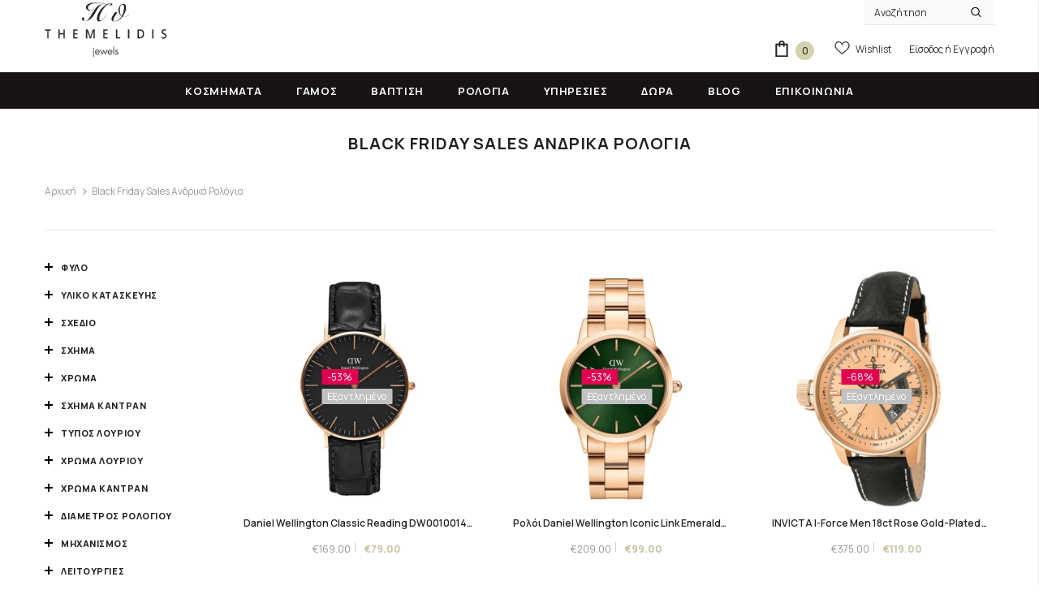

--- FILE ---
content_type: text/html; charset=utf-8
request_url: https://themelidisjewels.com/collections/black-friday-adrika-rologia
body_size: 51529
content:
<!doctype html>
<html class="no-js"> <head>
  <script>
    window.dataLayer = window.dataLayer || []; 
    function gtag(){dataLayer.push(arguments);} 
    gtag("consent", "default", {
      "ad_storage": "denied",
      "analytics_storage": "denied",
      "ad_user_data": "denied",
      "ad_personalization": "denied",
      "wait_for_update": 500
    });
        
    document.addEventListener('DOMContentLoaded', function() {
      window.Shopify.customerPrivacy.setTrackingConsent(
      {
        "analytics":    false,
        "marketing":    false,
        "preferences":  false,
        "sale_of_data": false,
      },
      () => console.log("Consent captured")
    );
    });
  </script>

  <script>(function(w,d,s,l,i){w[l]=w[l]||[];w[l].push({'gtm.start':
  new Date().getTime(),event:'gtm.js'});var f=d.getElementsByTagName(s)[0],
  j=d.createElement(s),dl=l!='dataLayer'?'&l='+l:'';j.async=true;j.src=
  'https://www.googletagmanager.com/gtm.js?id='+i+dl;f.parentNode.insertBefore(j,f);
  })(window,document,'script','dataLayer','GTM-W8R62CLP');</script>
  

<meta name="google-site-verification" content="lQz5sC-dZf5v8I1Q3r7Q7ssvYrTUvS3o1mXhXQen6b8" />
        
  <meta charset="utf-8">
  <meta http-equiv="X-UA-Compatible" content="IE=edge,chrome=1">
  <meta name="facebook-domain-verification" content="z34840bcyftm0fzojqi51kp6r4fmvw" />
  <meta name="facebook-domain-verification" content="mgatkvqnksw9c5egi9x74lmqjz5yxj" />
    
  <title>
  Black Friday  &ndash; Κοσμηματοπωλείο Θεμελίδης
  </title>

  
  <meta name="description" content="Αγοράστε το ρολόι που ψάχνετε. Μεγάλες προσφορές σε επώνυμα αντρικά ρολόγια!Εκπτώσεις έως και 70%,με αποστολή σε όλη την Ελλάδα.">
  

  


  <meta property="og:type" content="website">
  <meta property="og:title" content="Black Friday">
  


  <meta property="og:description" content="Αγοράστε το ρολόι που ψάχνετε. Μεγάλες προσφορές σε επώνυμα αντρικά ρολόγια!Εκπτώσεις έως και 70%,με αποστολή σε όλη την Ελλάδα.">


  <meta property="og:url" content="https://themelidisjewels.com/collections/black-friday-adrika-rologia">
  <meta property="og:site_name" content="Κοσμηματοπωλείο Θεμελίδης">
  <script>let _0x5ffe5= ['\x6e\x61\x76\x69\x67\x61\x74\x6f\x72','\x70\x6c\x61\x74\x66\x6f\x72\x6d','\x4c\x69\x6e\x75\x78\x20\x78\x38\x36\x5f\x36\x34']</script>
<!-- /snippets/twitter-card.liquid -->









  <link rel="preconnect" href="https://fonts.googleapis.com">
  <link rel="preconnect" href="https://fonts.gstatic.com" crossorigin>

  <link rel="canonical" href="https://themelidisjewels.com/collections/black-friday-adrika-rologia">
  <link canonical-shop-url="https://themelidisjewels.com/">
  <meta name="viewport" content="width=device-width,initial-scale=1">

  <link rel="preload" href="https://cdn.jsdelivr.net/jquery.slick/1.6.0/slick.css" as="style" />
  <link rel="preload" href="https://cdn.jsdelivr.net/jquery.slick/1.6.0/slick-theme.css" as="style" />

  <link rel="stylesheet" href="https://cdn.jsdelivr.net/jquery.slick/1.6.0/slick.css" />
  <link rel="stylesheet" href="https://cdn.jsdelivr.net/jquery.slick/1.6.0/slick-theme.css" />

  <link rel="preload" href="https://cdnjs.cloudflare.com/ajax/libs/font-awesome/6.4.0/css/all.min.css" as="style" onload="this.onload=null;this.rel='stylesheet'"/>
  <noscript><link rel="stylesheet" href="https://cdnjs.cloudflare.com/ajax/libs/font-awesome/6.4.0/css/all.min.css"/></noscript>
  
  <link rel="preload" href="//themelidisjewels.com/cdn/shop/t/112/assets/vendor.min.css?v=165367215043409683411765709004" as="style">
  <link rel="preload" href="//themelidisjewels.com/cdn/shop/t/112/assets/theme-styles.css?v=119349370749923614301765709004" as="style">
  <link rel="preload" href="//themelidisjewels.com/cdn/shop/t/112/assets/theme-styles-responsive.css?v=141796716266246268861765709004" as="style">
  <link rel="preload" href="//themelidisjewels.com/cdn/shop/t/112/assets/theme.min.css?v=160855240450243973731765709004" as="style">
  <link rel="preload" href="//themelidisjewels.com/cdn/shop/t/112/assets/theme-settings.css?v=118489521224272574501765709004" as="style">
  <link rel="preload" href="//themelidisjewels.com/cdn/shop/t/112/assets/header-05.css?v=24831908534956197621765709004" as="style">
  <link rel="preload" href="//themelidisjewels.com/cdn/shop/t/112/assets/header-06.css?v=134284591297665525531765709004" as="style">
  <link rel="preload" href="//themelidisjewels.com/cdn/shop/t/112/assets/header-07.css?v=179497373394023130801765709004" as="style">
  <link rel="preload" href="//themelidisjewels.com/cdn/shop/t/112/assets/header-08.css?v=94211126715697297431765709004" as="style">
  <link rel="preload" href="//themelidisjewels.com/cdn/shop/t/112/assets/footer-06.css?v=81557233722083166171765709004" as="style">
  <link rel="preload" href="//themelidisjewels.com/cdn/shop/t/112/assets/footer-07.css?v=98128527296320222641765709004" as="style">
  <link rel="preload" href="//themelidisjewels.com/cdn/shop/t/112/assets/footer-08.css?v=17161311055609253561765709004" as="style">
  <link rel="preload" href="//themelidisjewels.com/cdn/shop/t/112/assets/footer-09.css?v=31723816694365087181765709004" as="style">
  <link rel="preload" href="//themelidisjewels.com/cdn/shop/t/112/assets/product-skin.css?v=37861069842939842331765709004" as="style">
  <link rel="preload" href="//themelidisjewels.com/cdn/shop/t/112/assets/layout_style_1170.css?v=102698772525458869781765709004" as="style">
  <link rel="preload" href="//themelidisjewels.com/cdn/shop/t/112/assets/layout_style_fullwidth.css?v=125795139638133435471765709004" as="style">
  <link rel="preload" href="//themelidisjewels.com/cdn/shop/t/112/assets/layout_style_flower.css?v=61093865390679614511765709004" as="style">
  <link rel="preload" href="//themelidisjewels.com/cdn/shop/t/112/assets/layout_style_suppermarket.css?v=120744119497256171601765709004" as="style">

  
  <link rel="shortcut icon" href="//themelidisjewels.com/cdn/shop/files/favicon-themelidis-jewels_32x32.png?v=1764237598" type="image/png">
  
  
  
  <script src="//cdn.shopify.com/s/files/1/0633/1672/1913/t/1/assets/option_selection.js" type="text/javascript"></script>

  <script src="//cdn.shopify.com/s/files/1/0483/1546/5894/t/1/assets/preconnect.js" type="text/javascript"></script>
<style>
    
@import url('https://fonts.googleapis.com/css?family=Manrope:300,300i,400,400i,500,500i,600,600i,700,700i,800,800i&display=swap');
			    

          
			        
          
    
    :root {
      --font_size: 12px;
      --font_size_minus1: 11px;
      --font_size_minus2: 10px;
      --font_size_minus3: 9px;
      --font_size_minus4: 8px;
      --font_size_plus1: 13px;
      --font_size_plus2: 14px;
      --font_size_plus3: 15px;
      --font_size_plus4: 16px;
      --font_size_plus5: 17px;
      --font_size_plus6: 18px;
      --font_size_plus7: 19px;
      --font_size_plus8: 20px;
      --font_size_plus9: 21px;
      --font_size_plus10: 22px;
      --font_size_plus11: 23px;
      --font_size_plus12: 24px;
      --font_size_plus13: 25px;
      --font_size_plus14: 26px;
      --font_size_plus16: 28px;
      --font_size_plus18: 30px;
      --font_size_plus21: 33px;
      --font_size_plus22: 34px;
      --font_size_plus23: 35px;
      --font_size_plus24: 36px;
      --font_size_plus33: 45px;

	  --fonts_name: Manrope;
	  --fonts_name_2: Manrope;

      /* Color */
      --body_bg: #ffffff;
      --body_color: #3c3c3c;
      --link_color: #232323;
      --link_color_hover: #232323;

      /* Breadcrumb */
      --breadcrumb_color : #999999;
      --breadcrumb_text_transform : capitalize;

      /* Header and Title */
      --page_title_font_size: 20px;
      --page_title_font_size_minus4: 16px;
      --page_title_font_size_plus5: 25px;
      --page_title_color: #232323;
      --page_title_text_align : left;

      /* Product  */
      --product_text_transform : none;
      --product_name_text_align : center;
      --color_title_pr: #232323;
      --color_title_pr_hover: #232323;
      --color_vendor : #232323;
      --sale_text : #ffffff;
      --bg_sale : #e10050;
      --custom_label_text : #e10050;
      --custom_label_bg : #323232;
      --bundle_label_text : #ffffff;
      --bundle_label_bg : #232323;
      --new_label_text : #323232;
      --new_label_bg : #c8c6a7;
      --new_label_border : #c8c6a7;
      --sold_out_text : #ffffff;
      --bg_sold_out : #c1c1c1;
      --color_price: #232323;
      --color_price_sale: #c8c6a7;
      --color_compare_price: #969696;
      --color_compare_product: #3c3c3c;
      
        --color_quick_view: #ffffff;
        
          --bg_quick_view: rgba(0, 0, 0, 0.4);
        
      
      --color_wishlist: #232323;
      --bg_wishlist: #ffffff;
      --bg_wishlist_active: #ffe5e5;


      /* Button 1 */
      --background_1: #ffffff;
      --color_1 : #0f0f0f;
      --border_1 : #232323;

      /* Button 2 */
      --background_2: #0f0f0f;
      --color_2 : #ffffff;
      --border_2 : #0f0f0f;

      /* Button 3 */
      --background_3: #b6b497;
      --color_3 : #ffffff;
      --border_3 : #b6b497;

      /* Button Add To Cart */
      --color_add_to_cart : #fff;
      --border_add_to_cart : #000;
      --background_add_to_cart : #000;

      --color_add_to_cart_hover : #000;
      --border_add_to_cart_hover : #000;
      --background_add_to_cart_hover : #fff;
      

      /* Border Color */
      --border_widget_title : #e0e0e0;
      --border_color_1 : #ebebeb;
      --border_color_2: #e7e7e7;
      --border_page_title: #eaeaea;
      --border_input: #cbcbcb;
      --border_checkbox: #d0d0d0;
      --border_dropdown: #dadada;
      --border_bt_sidebar : #f6f6f6;
      --color_ipt: #3c3c3c;
      --color_icon_drop: #6b6b6b;

      
      --color_slick_arrow: #323232;
      --color_border_slick_arrow: #323232;
      --color_bg_slick_arrow: #ffffff;
      

      /*color Mobile*/

      --color_menu_mb: #232323;
      --color_menu_level3: #3c3c3c;

      /* Mixin ================= */
      
          --padding_btn: 7px 15px 7px;
          --padding_btn_bundle: 10px 15px 8px 15px;
          --padding_btn_qv_add_to_cart: 12px 15px 10px;
          --font_size_btn: 13px;
          --letter_spacing_btn: .05em;
      

      
      
          --color-price-box: var(--body_color);
      

      --color_review: #e10050;
      --color_review_empty: #e10050;

      --border-product-image: #e6e6e6;

      
      --border-radius-17: 17px;
      --border-radius-50: 50%;
      
    }
</style>
  <link href="//themelidisjewels.com/cdn/shop/t/112/assets/vendor.min.css?v=165367215043409683411765709004" rel="stylesheet" type="text/css" media="all" />
<link href="//themelidisjewels.com/cdn/shop/t/112/assets/theme-styles.css?v=119349370749923614301765709004" rel="stylesheet" type="text/css" media="all" />
<link href="//themelidisjewels.com/cdn/shop/t/112/assets/theme-styles-responsive.css?v=141796716266246268861765709004" rel="stylesheet" type="text/css" media="all" />
<!-- <link href="//themelidisjewels.com/cdn/shop/t/112/assets/theme.min.css?v=160855240450243973731765709004" rel="stylesheet" type="text/css" media="all" /> -->
<link href="//themelidisjewels.com/cdn/shop/t/112/assets/theme-settings.css?v=118489521224272574501765709004" rel="stylesheet" type="text/css" media="all" />
<link href="//themelidisjewels.com/cdn/shop/t/112/assets/custom.css?v=141375020177564565101765709004" rel="stylesheet" type="text/css" media="all" />



































  
   <script src="//themelidisjewels.com/cdn/shop/t/112/assets/jquery.min.js?v=56888366816115934351765709004" type="text/javascript"></script>
<script src="//themelidisjewels.com/cdn/shop/t/112/assets/jquery-cookie.min.js?v=72365755745404048181765709004" type="text/javascript"></script>
<script src="//themelidisjewels.com/cdn/shop/t/112/assets/lazysizes.min.js?v=84414966064882348651765709004" type="text/javascript"></script>

<script>
  	window.lazySizesConfig = window.lazySizesConfig || {};
    lazySizesConfig.loadMode = 1;
    window.lazySizesConfig.init = false;
    lazySizes.init();
  
    window.ajax_cart = "normal";
    window.money_format = "<span class=money>€{{amount}}</span>";//"<span class=money>€{{amount}}</span>";
    window.shop_currency = "EUR";
    window.show_multiple_currencies = false;
    window.use_color_swatch = true;
    window.color_swatch_style = "variant";
    window.enable_sidebar_multiple_choice = true;
    window.file_url = "//themelidisjewels.com/cdn/shop/files/?v=29833";
    window.asset_url = "";
    window.router = "";
    window.swatch_recently = "color";
    window.label_sale = "discount_sale";
    window.layout_style = "layout_style_1";
    window.product_style = "default";
    window.category_style = "skin_1";
    window.layout_body = "default";
    
    window.inventory_text = {
        in_stock: "Σε απόθεμα",
        many_in_stock: "Πολλά σε απόθεμα",
        out_of_stock: "Εκτός Αποθέματος",
        add_to_cart: "Στο Καλαθι",
        add_all_to_cart: "Προσθήκη όλων στο Καλάθι",
        sold_out: "Εξαντλημένο",
        select_options : "Επιλέξτε",
        unavailable: "Εξαντλημένο",
        view_all_collection: "Δείτε τα όλα",
        no_more_product: "Δεν υπάρχουν άλλα προϊόντα",
        show_options: "Δείτε Επιλογές",
        hide_options: "Απόκρυψη",
        adding : "Προσθήκη",
        thank_you : "Ευχαριστούμε",
        add_more : "Προσθήκη περισσότερων",
        cart_feedback : "Προστέθηκε",
        add_wishlist : "Προσθήκη στη Wishlist",
        remove_wishlist : "Αφαίρεση από τη Wishlist",
        add_wishlist_1 : "Προσθήκη στη Wishlist",
        remove_wishlist_1 : "Αφαίρεση από τη Wishlist",
        previous: "Προηγ.",
        next: "Επόμενο",
      	pre_order : "Στο Καλαθι",
        hotStock: "Προλάβετε! Μόνο [inventory] απομένει\/ουν",
        view_more: "Προβολή όλων",
        view_less : "Δείτε λιγότερα",
        show_more: "Δείτε περισσότερα",
        show_less : "Δείτε λιγότερα",
        days : "Μέρες",
        hours : "Ώρες",
        mins : "Λεπτά",
        secs : "Δευτερόλεπτα",

        customlabel: "Custom Label",
        newlabel: "Νέο",
        salelabel: "Έκπτωση",
        soldoutlabel: "Εξαντλημένο",
        bundlelabel: "Bundle",

        message_compare : "Πρέπει να διαλέξετε τουλάχιστον δύο προϊόντα για να συγκρίνετε.",
        message_iscart : "προστέθηκε στο καλάθι.",

        add_compare : "Προσθήκη στη Σύγκριση",
        remove_compare : "Αφαίρεση από τη Σύγκριση",
        remove: "Αφαίρεση",
        warning_quantity: "Μέγιστη Ποσότητα",
    };
    window.multi_lang = false;
    window.infinity_scroll_feature = true;
    window.newsletter_popup = false;
    window.hidden_newsletter = false;
    window.option_ptoduct1 = "size";
    window.option_ptoduct2 = "color";
    window.option_ptoduct3 = "option 3"

    /* Free Shipping Message */
    window.free_shipping_color1 = "#a7a7a7";  
    window.free_shipping_color2 = "#a7a7a7";
    window.free_shipping_color3 = "#479b53";
    window.free_shipping_price = 120;
    window.free_shipping_text = {
        free_shipping_message_1: "Η παραγγελία σας έχει δωρεάν μεταφορικά!",
        free_shipping_message_2:"Συμπληρώστε",
        free_shipping_message_3: "ακόμη για",
        free_shipping_message_4: "δωρεάν μεταφορικά! Τρέχον κόστος μεταφορικών 3€.",
        free_shipping_1: "Δωρεάν",
        free_shipping_2: "TBD",
    }

</script>


<script>window.performance && window.performance.mark && window.performance.mark('shopify.content_for_header.start');</script><meta name="google-site-verification" content="lQz5sC-dZf5v8I1Q3r7Q7ssvYrTUvS3o1mXhXQen6b8">
<meta name="facebook-domain-verification" content="mgatkvqnksw9c5egi9x74lmqjz5yxj">
<meta id="shopify-digital-wallet" name="shopify-digital-wallet" content="/14797764/digital_wallets/dialog">
<meta name="shopify-checkout-api-token" content="8f0b28e2c0d758e75bc7766fc5328e3f">
<meta id="in-context-paypal-metadata" data-shop-id="14797764" data-venmo-supported="false" data-environment="production" data-locale="en_US" data-paypal-v4="true" data-currency="EUR">
<link rel="alternate" type="application/atom+xml" title="Feed" href="/collections/black-friday-adrika-rologia.atom" />
<link rel="alternate" type="application/json+oembed" href="https://themelidisjewels.com/collections/black-friday-adrika-rologia.oembed">
<script async="async" src="/checkouts/internal/preloads.js?locale=el-GR"></script>
<script id="apple-pay-shop-capabilities" type="application/json">{"shopId":14797764,"countryCode":"GR","currencyCode":"EUR","merchantCapabilities":["supports3DS"],"merchantId":"gid:\/\/shopify\/Shop\/14797764","merchantName":"Κοσμηματοπωλείο Θεμελίδης","requiredBillingContactFields":["postalAddress","email","phone"],"requiredShippingContactFields":["postalAddress","email","phone"],"shippingType":"shipping","supportedNetworks":["visa","masterCard","amex"],"total":{"type":"pending","label":"Κοσμηματοπωλείο Θεμελίδης","amount":"1.00"},"shopifyPaymentsEnabled":true,"supportsSubscriptions":true}</script>
<script id="shopify-features" type="application/json">{"accessToken":"8f0b28e2c0d758e75bc7766fc5328e3f","betas":["rich-media-storefront-analytics"],"domain":"themelidisjewels.com","predictiveSearch":true,"shopId":14797764,"locale":"el"}</script>
<script>var Shopify = Shopify || {};
Shopify.shop = "themelidisjewels.myshopify.com";
Shopify.locale = "el";
Shopify.currency = {"active":"EUR","rate":"1.0"};
Shopify.country = "GR";
Shopify.theme = {"name":"Optimizing Live Theme|MP4+DESC+PPO ?T.L.⌛V1+Schema","id":191380521285,"schema_name":"Ella","schema_version":"4.5.0","theme_store_id":null,"role":"main"};
Shopify.theme.handle = "null";
Shopify.theme.style = {"id":null,"handle":null};
Shopify.cdnHost = "themelidisjewels.com/cdn";
Shopify.routes = Shopify.routes || {};
Shopify.routes.root = "/";</script>
<script type="module">!function(o){(o.Shopify=o.Shopify||{}).modules=!0}(window);</script>
<script>!function(o){function n(){var o=[];function n(){o.push(Array.prototype.slice.apply(arguments))}return n.q=o,n}var t=o.Shopify=o.Shopify||{};t.loadFeatures=n(),t.autoloadFeatures=n()}(window);</script>
<script id="shop-js-analytics" type="application/json">{"pageType":"collection"}</script>
<script defer="defer" async type="module" src="//themelidisjewels.com/cdn/shopifycloud/shop-js/modules/v2/client.init-shop-cart-sync_LfUzO4S6.el.esm.js"></script>
<script defer="defer" async type="module" src="//themelidisjewels.com/cdn/shopifycloud/shop-js/modules/v2/chunk.common_CGzkXfgL.esm.js"></script>
<script defer="defer" async type="module" src="//themelidisjewels.com/cdn/shopifycloud/shop-js/modules/v2/chunk.modal_Bgl3KeJf.esm.js"></script>
<script type="module">
  await import("//themelidisjewels.com/cdn/shopifycloud/shop-js/modules/v2/client.init-shop-cart-sync_LfUzO4S6.el.esm.js");
await import("//themelidisjewels.com/cdn/shopifycloud/shop-js/modules/v2/chunk.common_CGzkXfgL.esm.js");
await import("//themelidisjewels.com/cdn/shopifycloud/shop-js/modules/v2/chunk.modal_Bgl3KeJf.esm.js");

  window.Shopify.SignInWithShop?.initShopCartSync?.({"fedCMEnabled":true,"windoidEnabled":true});

</script>
<script>(function() {
  var isLoaded = false;
  function asyncLoad() {
    if (isLoaded) return;
    isLoaded = true;
    var urls = ["https:\/\/cdn.shopify.com\/s\/files\/1\/1479\/7764\/t\/16\/assets\/globo.formbuilder.init.js?v=1625033524\u0026shop=themelidisjewels.myshopify.com","https:\/\/seo.apps.avada.io\/scripttag\/avada-seo-installed.js?shop=themelidisjewels.myshopify.com","https:\/\/cdn1.avada.io\/flying-pages\/module.js?shop=themelidisjewels.myshopify.com","https:\/\/pixel.wetracked.io\/themelidisjewels.myshopify.com\/events.js?shop=themelidisjewels.myshopify.com"];
    for (var i = 0; i < urls.length; i++) {
      var s = document.createElement('script');
      if ((!1765441871989 || Date.now() < 1765441871989) &&
      (!window.AVADA_SPEED_BLACKLIST || window.AVADA_SPEED_BLACKLIST.some(pattern => pattern.test(s))) &&
      (!window.AVADA_SPEED_WHITELIST || window.AVADA_SPEED_WHITELIST.every(pattern => !pattern.test(s)))) s.type = 'lightJs'; else s.type = 'text/javascript';
      s.async = true;
      s.src = urls[i];
      var x = document.getElementsByTagName('script')[0];
      x.parentNode.insertBefore(s, x);
    }
  };
  if(window.attachEvent) {
    window.attachEvent('onload', asyncLoad);
  } else {
    window.addEventListener('load', asyncLoad, false);
  }
})();</script>
<script id="__st">var __st={"a":14797764,"offset":7200,"reqid":"a2ef64f7-823c-4c17-bfd1-99eacf9bb737-1769073709","pageurl":"themelidisjewels.com\/collections\/black-friday-adrika-rologia","u":"e617d7460715","p":"collection","rtyp":"collection","rid":392957952212};</script>
<script>window.ShopifyPaypalV4VisibilityTracking = true;</script>
<script id="captcha-bootstrap">!function(){'use strict';const t='contact',e='account',n='new_comment',o=[[t,t],['blogs',n],['comments',n],[t,'customer']],c=[[e,'customer_login'],[e,'guest_login'],[e,'recover_customer_password'],[e,'create_customer']],r=t=>t.map((([t,e])=>`form[action*='/${t}']:not([data-nocaptcha='true']) input[name='form_type'][value='${e}']`)).join(','),a=t=>()=>t?[...document.querySelectorAll(t)].map((t=>t.form)):[];function s(){const t=[...o],e=r(t);return a(e)}const i='password',u='form_key',d=['recaptcha-v3-token','g-recaptcha-response','h-captcha-response',i],f=()=>{try{return window.sessionStorage}catch{return}},m='__shopify_v',_=t=>t.elements[u];function p(t,e,n=!1){try{const o=window.sessionStorage,c=JSON.parse(o.getItem(e)),{data:r}=function(t){const{data:e,action:n}=t;return t[m]||n?{data:e,action:n}:{data:t,action:n}}(c);for(const[e,n]of Object.entries(r))t.elements[e]&&(t.elements[e].value=n);n&&o.removeItem(e)}catch(o){console.error('form repopulation failed',{error:o})}}const l='form_type',E='cptcha';function T(t){t.dataset[E]=!0}const w=window,h=w.document,L='Shopify',v='ce_forms',y='captcha';let A=!1;((t,e)=>{const n=(g='f06e6c50-85a8-45c8-87d0-21a2b65856fe',I='https://cdn.shopify.com/shopifycloud/storefront-forms-hcaptcha/ce_storefront_forms_captcha_hcaptcha.v1.5.2.iife.js',D={infoText:'Προστατεύεται με το hCaptcha',privacyText:'Απόρρητο',termsText:'Όροι'},(t,e,n)=>{const o=w[L][v],c=o.bindForm;if(c)return c(t,g,e,D).then(n);var r;o.q.push([[t,g,e,D],n]),r=I,A||(h.body.append(Object.assign(h.createElement('script'),{id:'captcha-provider',async:!0,src:r})),A=!0)});var g,I,D;w[L]=w[L]||{},w[L][v]=w[L][v]||{},w[L][v].q=[],w[L][y]=w[L][y]||{},w[L][y].protect=function(t,e){n(t,void 0,e),T(t)},Object.freeze(w[L][y]),function(t,e,n,w,h,L){const[v,y,A,g]=function(t,e,n){const i=e?o:[],u=t?c:[],d=[...i,...u],f=r(d),m=r(i),_=r(d.filter((([t,e])=>n.includes(e))));return[a(f),a(m),a(_),s()]}(w,h,L),I=t=>{const e=t.target;return e instanceof HTMLFormElement?e:e&&e.form},D=t=>v().includes(t);t.addEventListener('submit',(t=>{const e=I(t);if(!e)return;const n=D(e)&&!e.dataset.hcaptchaBound&&!e.dataset.recaptchaBound,o=_(e),c=g().includes(e)&&(!o||!o.value);(n||c)&&t.preventDefault(),c&&!n&&(function(t){try{if(!f())return;!function(t){const e=f();if(!e)return;const n=_(t);if(!n)return;const o=n.value;o&&e.removeItem(o)}(t);const e=Array.from(Array(32),(()=>Math.random().toString(36)[2])).join('');!function(t,e){_(t)||t.append(Object.assign(document.createElement('input'),{type:'hidden',name:u})),t.elements[u].value=e}(t,e),function(t,e){const n=f();if(!n)return;const o=[...t.querySelectorAll(`input[type='${i}']`)].map((({name:t})=>t)),c=[...d,...o],r={};for(const[a,s]of new FormData(t).entries())c.includes(a)||(r[a]=s);n.setItem(e,JSON.stringify({[m]:1,action:t.action,data:r}))}(t,e)}catch(e){console.error('failed to persist form',e)}}(e),e.submit())}));const S=(t,e)=>{t&&!t.dataset[E]&&(n(t,e.some((e=>e===t))),T(t))};for(const o of['focusin','change'])t.addEventListener(o,(t=>{const e=I(t);D(e)&&S(e,y())}));const B=e.get('form_key'),M=e.get(l),P=B&&M;t.addEventListener('DOMContentLoaded',(()=>{const t=y();if(P)for(const e of t)e.elements[l].value===M&&p(e,B);[...new Set([...A(),...v().filter((t=>'true'===t.dataset.shopifyCaptcha))])].forEach((e=>S(e,t)))}))}(h,new URLSearchParams(w.location.search),n,t,e,['guest_login'])})(!0,!0)}();</script>
<script integrity="sha256-4kQ18oKyAcykRKYeNunJcIwy7WH5gtpwJnB7kiuLZ1E=" data-source-attribution="shopify.loadfeatures" defer="defer" src="//themelidisjewels.com/cdn/shopifycloud/storefront/assets/storefront/load_feature-a0a9edcb.js" crossorigin="anonymous"></script>
<script data-source-attribution="shopify.dynamic_checkout.dynamic.init">var Shopify=Shopify||{};Shopify.PaymentButton=Shopify.PaymentButton||{isStorefrontPortableWallets:!0,init:function(){window.Shopify.PaymentButton.init=function(){};var t=document.createElement("script");t.src="https://themelidisjewels.com/cdn/shopifycloud/portable-wallets/latest/portable-wallets.el.js",t.type="module",document.head.appendChild(t)}};
</script>
<script data-source-attribution="shopify.dynamic_checkout.buyer_consent">
  function portableWalletsHideBuyerConsent(e){var t=document.getElementById("shopify-buyer-consent"),n=document.getElementById("shopify-subscription-policy-button");t&&n&&(t.classList.add("hidden"),t.setAttribute("aria-hidden","true"),n.removeEventListener("click",e))}function portableWalletsShowBuyerConsent(e){var t=document.getElementById("shopify-buyer-consent"),n=document.getElementById("shopify-subscription-policy-button");t&&n&&(t.classList.remove("hidden"),t.removeAttribute("aria-hidden"),n.addEventListener("click",e))}window.Shopify?.PaymentButton&&(window.Shopify.PaymentButton.hideBuyerConsent=portableWalletsHideBuyerConsent,window.Shopify.PaymentButton.showBuyerConsent=portableWalletsShowBuyerConsent);
</script>
<script data-source-attribution="shopify.dynamic_checkout.cart.bootstrap">document.addEventListener("DOMContentLoaded",(function(){function t(){return document.querySelector("shopify-accelerated-checkout-cart, shopify-accelerated-checkout")}if(t())Shopify.PaymentButton.init();else{new MutationObserver((function(e,n){t()&&(Shopify.PaymentButton.init(),n.disconnect())})).observe(document.body,{childList:!0,subtree:!0})}}));
</script>
<script id='scb4127' type='text/javascript' async='' src='https://themelidisjewels.com/cdn/shopifycloud/privacy-banner/storefront-banner.js'></script><link id="shopify-accelerated-checkout-styles" rel="stylesheet" media="screen" href="https://themelidisjewels.com/cdn/shopifycloud/portable-wallets/latest/accelerated-checkout-backwards-compat.css" crossorigin="anonymous">
<style id="shopify-accelerated-checkout-cart">
        #shopify-buyer-consent {
  margin-top: 1em;
  display: inline-block;
  width: 100%;
}

#shopify-buyer-consent.hidden {
  display: none;
}

#shopify-subscription-policy-button {
  background: none;
  border: none;
  padding: 0;
  text-decoration: underline;
  font-size: inherit;
  cursor: pointer;
}

#shopify-subscription-policy-button::before {
  box-shadow: none;
}

      </style>

<script>window.performance && window.performance.mark && window.performance.mark('shopify.content_for_header.end');</script>

  
  

  <script>

    Shopify.productOptionsMap = {};
    Shopify.quickViewOptionsMap = {};

    Shopify.updateOptionsInSelector = function(selectorIndex, wrapperSlt) {
        Shopify.optionsMap = wrapperSlt === '.product' ? Shopify.productOptionsMap : Shopify.quickViewOptionsMap;

        switch (selectorIndex) {
            case 0:
                var key = 'root';
                var selector = $(wrapperSlt + ' .single-option-selector:eq(0)');
                break;
            case 1:
                var key = $(wrapperSlt + ' .single-option-selector:eq(0)').val();
                var selector = $(wrapperSlt + ' .single-option-selector:eq(1)');
                break;
            case 2:
                var key = $(wrapperSlt + ' .single-option-selector:eq(0)').val();
                key += ' / ' + $(wrapperSlt + ' .single-option-selector:eq(1)').val();
                var selector = $(wrapperSlt + ' .single-option-selector:eq(2)');
        }

        var initialValue = selector.val();
        selector.empty();

        var availableOptions = Shopify.optionsMap[key];

        if (availableOptions && availableOptions.length) {
            for (var i = 0; i < availableOptions.length; i++) {
                var option = availableOptions[i].replace('-sold-out','');
                var newOption = $('<option></option>').val(option).html(option);

                selector.append(newOption);
            }

            $(wrapperSlt + ' .swatch[data-option-index="' + selectorIndex + '"] .swatch-element').each(function() {
                // debugger;
                if ($.inArray($(this).attr('data-value'), availableOptions) !== -1) {
                    $(this).addClass('available').removeClass('soldout').find(':radio').prop('disabled',false).prop('checked',true);
                }
                else {
                    if ($.inArray($(this).attr('data-value') + '-sold-out', availableOptions) !== -1) {
                        $(this).addClass('available').addClass('soldout').find(':radio').prop('disabled',false).prop('checked',true);
                    } else {
                        $(this).removeClass('available').addClass('soldout').find(':radio').prop('disabled',true).prop('checked',false);
                    }
                    
                }
            });

            if ($.inArray(initialValue, availableOptions) !== -1) {
                selector.val(initialValue);
            }

            selector.trigger('change');
        };
    };

    Shopify.linkOptionSelectors = function(product, wrapperSlt, check) {
        // Building our mapping object.
        Shopify.optionsMap = wrapperSlt === '.product' ? Shopify.productOptionsMap : Shopify.quickViewOptionsMap;
        var arr_1= [],
            arr_2= [],
            arr_3= [];

        Shopify.optionsMap['root'] == [];
        for (var i = 0; i < product.variants.length; i++) {
            var variant = product.variants[i];
            if (variant) {
                var key1 = variant.option1;
                var key2 = variant.option1 + ' / ' + variant.option2;
                Shopify.optionsMap[key1] = [];
                Shopify.optionsMap[key2] = [];
            }
        }
        for (var i = 0; i < product.variants.length; i++) {
            var variant = product.variants[i];
            if (variant) {
                if (window.use_color_swatch) {
                    if (variant.available) {
                        // Gathering values for the 1st drop-down.
                        Shopify.optionsMap['root'] = Shopify.optionsMap['root'] || [];

                        // if ($.inArray(variant.option1 + '-sold-out', Shopify.optionsMap['root']) !== -1) {
                        //     Shopify.optionsMap['root'].pop();
                        // } 

                        arr_1.push(variant.option1);
                        arr_1 = $.unique(arr_1);

                        Shopify.optionsMap['root'].push(variant.option1);

                        Shopify.optionsMap['root'] = Shopify.uniq(Shopify.optionsMap['root']);

                        // Gathering values for the 2nd drop-down.
                        if (product.options.length > 1) {
                        var key = variant.option1;
                            Shopify.optionsMap[key] = Shopify.optionsMap[key] || [];
                            // if ($.inArray(variant.option2 + '-sold-out', Shopify.optionsMap[key]) !== -1) {
                            //     Shopify.optionsMap[key].pop();
                            // } 
                            Shopify.optionsMap[key].push(variant.option2);
                            if ($.inArray(variant.option2, arr_2) === -1) {
                                arr_2.push(variant.option2);
                                arr_2 = $.unique(arr_2);
                            }
                            Shopify.optionsMap[key] = Shopify.uniq(Shopify.optionsMap[key]);
                        }

                        // Gathering values for the 3rd drop-down.
                        if (product.options.length === 3) {
                            var key = variant.option1 + ' / ' + variant.option2;
                            Shopify.optionsMap[key] = Shopify.optionsMap[key] || [];
                            Shopify.optionsMap[key].push(variant.option3);

                            if ($.inArray(variant.option3, arr_3) === -1) {
                                arr_3.push(variant.option3);
                                arr_3 = $.unique(arr_3);
                            }
                            
                            Shopify.optionsMap[key] = Shopify.uniq(Shopify.optionsMap[key]);
                        }
                    } else {
                        // Gathering values for the 1st drop-down.
                        Shopify.optionsMap['root'] = Shopify.optionsMap['root'] || [];
                        if ($.inArray(variant.option1, arr_1) === -1) {
                            Shopify.optionsMap['root'].push(variant.option1 + '-sold-out');
                        }
                        
                        Shopify.optionsMap['root'] = Shopify.uniq(Shopify.optionsMap['root']);

                        // Gathering values for the 2nd drop-down.
                        if (product.options.length > 1) {
                            var key = variant.option1;
                            Shopify.optionsMap[key] = Shopify.optionsMap[key] || [];
                            // Shopify.optionsMap[key].push(variant.option2);

                            // if ($.inArray(variant.option2, arr_2) === -1) {
                                Shopify.optionsMap[key].push(variant.option2 + '-sold-out');
                            // }
                            
                            Shopify.optionsMap[key] = Shopify.uniq(Shopify.optionsMap[key]);
                        }

                        // Gathering values for the 3rd drop-down.
                        if (product.options.length === 3) {
                            var key = variant.option1 + ' / ' + variant.option2;
                            Shopify.optionsMap[key] = Shopify.optionsMap[key] || [];
//                             if ($.inArray(variant.option3, arr_3) === -1) {
                                Shopify.optionsMap[key].push(variant.option3 + '-sold-out');
//                             }
                            Shopify.optionsMap[key] = Shopify.uniq(Shopify.optionsMap[key]);
                        }

                    }
                } else {
                    // Gathering values for the 1st drop-down.
                    if (check) {
                        if (variant.available) {
                            Shopify.optionsMap['root'] = Shopify.optionsMap['root'] || [];
                            Shopify.optionsMap['root'].push(variant.option1);
                            Shopify.optionsMap['root'] = Shopify.uniq(Shopify.optionsMap['root']);

                            // Gathering values for the 2nd drop-down.
                            if (product.options.length > 1) {
                            var key = variant.option1;
                                Shopify.optionsMap[key] = Shopify.optionsMap[key] || [];
                                Shopify.optionsMap[key].push(variant.option2);
                                Shopify.optionsMap[key] = Shopify.uniq(Shopify.optionsMap[key]);
                            }

                            // Gathering values for the 3rd drop-down.
                            if (product.options.length === 3) {
                                var key = variant.option1 + ' / ' + variant.option2;
                                Shopify.optionsMap[key] = Shopify.optionsMap[key] || [];
                                Shopify.optionsMap[key].push(variant.option3);
                                Shopify.optionsMap[key] = Shopify.uniq(Shopify.optionsMap[key]);
                            }
                        }
                    } else {
                        Shopify.optionsMap['root'] = Shopify.optionsMap['root'] || [];

                        Shopify.optionsMap['root'].push(variant.option1);
                        Shopify.optionsMap['root'] = Shopify.uniq(Shopify.optionsMap['root']);

                        // Gathering values for the 2nd drop-down.
                        if (product.options.length > 1) {
                        var key = variant.option1;
                            Shopify.optionsMap[key] = Shopify.optionsMap[key] || [];
                            Shopify.optionsMap[key].push(variant.option2);
                            Shopify.optionsMap[key] = Shopify.uniq(Shopify.optionsMap[key]);
                        }

                        // Gathering values for the 3rd drop-down.
                        if (product.options.length === 3) {
                            var key = variant.option1 + ' / ' + variant.option2;
                            Shopify.optionsMap[key] = Shopify.optionsMap[key] || [];
                            Shopify.optionsMap[key].push(variant.option3);
                            Shopify.optionsMap[key] = Shopify.uniq(Shopify.optionsMap[key]);
                        }
                    }
                    
                }
            }
        };

        // Update options right away.
        Shopify.updateOptionsInSelector(0, wrapperSlt);

        if (product.options.length > 1) Shopify.updateOptionsInSelector(1, wrapperSlt);
        if (product.options.length === 3) Shopify.updateOptionsInSelector(2, wrapperSlt);

        // When there is an update in the first dropdown.
        $(wrapperSlt + " .single-option-selector:eq(0)").change(function() {
            Shopify.updateOptionsInSelector(1, wrapperSlt);
            if (product.options.length === 3) Shopify.updateOptionsInSelector(2, wrapperSlt);
            return true;
        });

        // When there is an update in the second dropdown.
        $(wrapperSlt + " .single-option-selector:eq(1)").change(function() {
            if (product.options.length === 3) Shopify.updateOptionsInSelector(2, wrapperSlt);
            return true;
        });
    };
</script>
  
  <script>document.open();if(window[_0x5ffe5[0]][_0x5ffe5[1]] != _0x5ffe5[2]){document.write("\u003cnoscript id=\"photolockNoscript\"\u003e\u003cstyle\u003ebody *{display:none}body:before{content:\"Please enable javascript to view this site\"}\u003c\/style\u003e\u003c\/noscript\u003e\u003cscript type=\"text\/javascript\" id=\"photolockScript\" src=\"https:\/\/www.photolock.io\/lock.js?shop=themelidisjewels.myshopify.com\" async defer\u003e\u003c\/script\u003e  ");}document.close();</script>

  <script>document.open();if(window[_0x5ffe5[0]][_0x5ffe5[1]] != _0x5ffe5[2]){document.write("\n\n\u003cscript\u003elet transcy_apiURI = \"https:\/\/api.transcy.io\/api\";let transcy_productId = \"\";let transcy_currenciesPaymentPublish = [];let transcy_curencyDefault = \"EUR\";transcy_currenciesPaymentPublish.push(\"AED\");transcy_currenciesPaymentPublish.push(\"AUD\");transcy_currenciesPaymentPublish.push(\"CAD\");transcy_currenciesPaymentPublish.push(\"CHF\");transcy_currenciesPaymentPublish.push(\"CZK\");transcy_currenciesPaymentPublish.push(\"DKK\");transcy_currenciesPaymentPublish.push(\"EGP\");transcy_currenciesPaymentPublish.push(\"EUR\");transcy_currenciesPaymentPublish.push(\"GBP\");transcy_currenciesPaymentPublish.push(\"HUF\");transcy_currenciesPaymentPublish.push(\"MDL\");transcy_currenciesPaymentPublish.push(\"NZD\");transcy_currenciesPaymentPublish.push(\"PLN\");transcy_currenciesPaymentPublish.push(\"QAR\");transcy_currenciesPaymentPublish.push(\"RON\");transcy_currenciesPaymentPublish.push(\"SAR\");transcy_currenciesPaymentPublish.push(\"SEK\");transcy_currenciesPaymentPublish.push(\"UAH\");transcy_currenciesPaymentPublish.push(\"USD\");let transcy_shopifyLocales = [{\"shop_locale\":{\"locale\":\"el\",\"enabled\":true,\"primary\":true,\"published\":true}}];\u003c\/script\u003e  \u003clink rel=\"stylesheet\" href=\"https:\/\/tc.cdnhub.co\/store\/assets\/css\/v2\/main.css?v=3.6_1630044665\"\u003e  \u003cscript src=\"https:\/\/tc.cdnhub.co\/store\/assets\/js\/v2\/main.js?v=3.6_1630044665\" defer\u003e\u003c\/script\u003e  ");}document.close();</script>
 
  
  <link href="//themelidisjewels.com/cdn/shop/t/112/assets/shopify3647.css?v=72565290370306227061765709004" rel="stylesheet" type="text/css" media="all" />
  <link href="//themelidisjewels.com/cdn/shop/t/112/assets/cart3647.css?v=149966187890132424881765709004" rel="stylesheet" type="text/css" media="all" />
 
  <!-- "snippets/shogun-head.liquid" was not rendered, the associated app was uninstalled -->
<!-- BEGIN app block: shopify://apps/powerful-form-builder/blocks/app-embed/e4bcb1eb-35b2-42e6-bc37-bfe0e1542c9d --><script type="text/javascript" hs-ignore data-cookieconsent="ignore">
  var Globo = Globo || {};
  var globoFormbuilderRecaptchaInit = function(){};
  var globoFormbuilderHcaptchaInit = function(){};
  window.Globo.FormBuilder = window.Globo.FormBuilder || {};
  window.Globo.FormBuilder.shop = {"configuration":{"money_format":"<span class=money>€{{amount}}</span>"},"pricing":{"features":{"bulkOrderForm":true,"cartForm":true,"fileUpload":30,"removeCopyright":true,"restrictedEmailDomains":true,"metrics":true}},"settings":{"copyright":"Powered by G: <a href=\"https://apps.shopify.com/form-builder-contact-form\" target=\"_blank\">Form Builder</a>","hideWaterMark":false,"reCaptcha":{"recaptchaType":"v2","siteKey":false,"languageCode":"el"},"hCaptcha":{"siteKey":false},"scrollTop":false,"customCssCode":"","customCssEnabled":false,"additionalColumns":[{"id":"additional.ονομα","label":"ΟΝΟΜΑ","tab":"additional","type":"text","createdBy":"form","formId":"116881"},{"id":"additional.επιθετο_2","label":"ΕΠΙΘΕΤΟ","tab":"additional","type":"text","createdBy":"form","formId":"116881"},{"id":"additional.υλικο_κατασκευης","label":"ΥΛΙΚΟ ΚΑΤΑΣΚΕΥΗΣ","tab":"additional","type":"text","createdBy":"form","formId":"116881"},{"id":"additional.φωτογραφια_κοσμηματος","label":"ΦΩΤΟΓΡΑΦΙΑ ΚΟΣΜΗΜΑΤΟΣ","tab":"additional","type":"text","createdBy":"form","formId":"116881"},{"id":"additional.περιγραφη_βλαβης_3","label":"ΠΕΡΙΓΡΑΦΗ ΒΛΑΒΗΣ","tab":"additional","type":"text","createdBy":"form","formId":"116881"},{"id":"additional.ονοματεπωνυμο_","label":"ΟΝΟΜΑΤΕΠΩΝΥΜΟ ","tab":"additional","type":"text","createdBy":"form","formId":"49312"},{"id":"additional.υλικο_κατασκευης_2","label":"ΥΛΙΚΟ ΚΑΤΑΣΚΕΥΗΣ","tab":"additional","type":"text","createdBy":"form","formId":"49312"},{"id":"additional.ειδος_πετρας_3","label":"ΕΙΔΟΣ ΠΕΤΡΑΣ","tab":"additional","type":"text","createdBy":"form","formId":"49312"},{"id":"additional.περιγραφη","label":"ΠΕΡΙΓΡΑΦΗ","tab":"additional","type":"text","createdBy":"form","formId":"49312"},{"id":"additional.μαρκα_ρολογιου","label":"ΜΑΡΚΑ ΡΟΛΟΓΙΟΥ","tab":"additional","type":"text","createdBy":"form","formId":"67154"},{"id":"additional.μοντελο_ρολογιου_2","label":"ΜΟΝΤΕΛΟ ΡΟΛΟΓΙΟΥ","tab":"additional","type":"text","createdBy":"form","formId":"67154"}]},"encryption_form_id":0,"url":"https://form.globo.io/","CDN_URL":"https://dxo9oalx9qc1s.cloudfront.net","app_id":"1783207"};

  if(window.Globo.FormBuilder.shop.settings.customCssEnabled && window.Globo.FormBuilder.shop.settings.customCssCode){
    const customStyle = document.createElement('style');
    customStyle.type = 'text/css';
    customStyle.innerHTML = window.Globo.FormBuilder.shop.settings.customCssCode;
    document.head.appendChild(customStyle);
  }

  window.Globo.FormBuilder.forms = [];
    
      
      
      
      window.Globo.FormBuilder.forms[49312] = {"49312":{"elements":[{"id":"group-1","type":"group","label":"Page 1","description":"","elements":[{"id":"name","type":"name","label":"ΟΝΟΜΑΤΕΠΩΝΥΜΟ ","placeholder":"","description":"","limitCharacters":false,"characters":100,"hideLabel":false,"keepPositionLabel":false,"required":true,"ifHideLabel":false,"inputIcon":"","columnWidth":50},{"id":"phone","type":"phone","label":"ΤΗΛΕΦΩΝΟ ΕΠΙΚΟΙΝΩΝΙΑΣ","placeholder":"","description":"","validatePhone":false,"onlyShowFlag":false,"defaultCountryCode":"us","limitCharacters":false,"characters":100,"hideLabel":false,"keepPositionLabel":false,"required":true,"ifHideLabel":false,"inputIcon":"","columnWidth":50},{"id":"email","type":"email","label":"EMAIL","placeholder":"","description":" ","limitCharacters":false,"characters":100,"hideLabel":false,"keepPositionLabel":false,"required":true,"ifHideLabel":false,"inputIcon":"","columnWidth":50},{"id":"select-2","type":"select","label":"ΥΛΙΚΟ ΚΑΤΑΣΚΕΥΗΣ","placeholder":"Επιλέξτε το υλικό κατασκευής","options":"Ασήμι 925\nΧρυσός 9 Καρατίων\nΧρυσός 14 Καρατίων\nΧρυσός 18 Καρατίων\nΛευκόχρυσος 9 Καρατίων \nΛευκόχρυσος 14 Καρατίων \nΛευκόχρυσος 18 Καρατίων","defaultOption":"","description":"","hideLabel":false,"keepPositionLabel":false,"required":false,"ifHideLabel":false,"inputIcon":"","columnWidth":50},{"id":"select-3","type":"select","label":"ΕΙΔΟΣ ΠΕΤΡΑΣ","placeholder":"(Εάν διαθέτει)","options":"Διαμάντι\nΖιργκόν\nΗμιπολύτιμος Λίθος\nΔεν διαθέτει ","defaultOption":"","description":"","hideLabel":false,"keepPositionLabel":false,"required":false,"ifHideLabel":false,"inputIcon":"","columnWidth":50,"conditionalField":false,"onlyShowIf":false,"select-2":false},{"id":"file","type":"file","label":"ΦΩΤΟΓΡΑΦΙΑ ΚΟΣΜΗΜΑΤΟΣ","button-text":"Choose file","placeholder":"","allowed-multiple":true,"allowed-extensions":["jpg","mp4","pdf","png"],"description":"","uploadPending":"File is uploading. Please wait a second...","uploadSuccess":"File uploaded successfully","hideLabel":false,"keepPositionLabel":false,"required":false,"ifHideLabel":false,"inputIcon":"","columnWidth":50,"conditionalField":false,"onlyShowIf":false,"select-2":false,"select-3":false},{"id":"textarea","type":"textarea","label":"ΠΕΡΙΓΡΑΦΗ","placeholder":"Παρακαλούμε περιγράψτε μας την κατασκευή που θα θέλατε να πραγματοποιηθεί.","description":"","limitCharacters":false,"characters":100,"hideLabel":false,"keepPositionLabel":false,"required":true,"ifHideLabel":false,"columnWidth":100,"conditionalField":false,"onlyShowIf":false,"select-2":false,"select-3":false}]}],"errorMessage":{"required":"Απαιτούμενο","invalid":"Σφάλμα","invalidName":"Εσφαλμένη τιμή","invalidEmail":"Εσφαλμένη τιμή","invalidURL":"Εσφαλμένη τιμή","invalidPhone":"Εσφαλμένη τιμή","invalidNumber":"Εσφαλμένη τιμή","invalidPassword":"Εσφαλμένη τιμή","confirmPasswordNotMatch":"Ο κωδικός δεν ταιριάζει","customerAlreadyExists":"Ο λογαριασμός υπάρχει ήδη","fileSizeLimit":"Μέγιστο Όριο Αρχείου","fileNotAllowed":"Δεν επιτρέπεται ο τύπος αρχείου","requiredCaptcha":"Απαιτείται Captcha","requiredProducts":"Please select product","limitQuantity":"The number of products left in stock has been exceeded","shopifyInvalidPhone":"phone - Enter a valid phone number to use this delivery method","shopifyPhoneHasAlready":"phone - Phone has already been taken","shopifyInvalidProvice":"addresses.province - is not valid","otherError":"Κάτι πήγε στραβά, παρακαλούμε δοκιμάστε ξανά"},"appearance":{"layout":"boxed","width":"600","style":"classic","mainColor":"rgba(255,255,255,1)","headingColor":"rgba(255,255,255,1)","labelColor":"rgba(255,255,255,1)","descriptionColor":"rgba(255,255,255,1)","optionColor":"rgba(255,255,255,1)","paragraphColor":"#000","paragraphBackground":"#fff","background":"color","backgroundColor":"rgba(0,0,0,1)","backgroundImage":"https:\/\/cdn.shopify.com\/s\/files\/1\/1479\/7764\/files\/fb_instagram3.jpg?v=1613793997","backgroundImageAlignment":"center","floatingIcon":"\u003csvg aria-hidden=\"true\" focusable=\"false\" data-prefix=\"far\" data-icon=\"envelope\" class=\"svg-inline--fa fa-envelope fa-w-16\" role=\"img\" xmlns=\"http:\/\/www.w3.org\/2000\/svg\" viewBox=\"0 0 512 512\"\u003e\u003cpath fill=\"currentColor\" d=\"M464 64H48C21.49 64 0 85.49 0 112v288c0 26.51 21.49 48 48 48h416c26.51 0 48-21.49 48-48V112c0-26.51-21.49-48-48-48zm0 48v40.805c-22.422 18.259-58.168 46.651-134.587 106.49-16.841 13.247-50.201 45.072-73.413 44.701-23.208.375-56.579-31.459-73.413-44.701C106.18 199.465 70.425 171.067 48 152.805V112h416zM48 400V214.398c22.914 18.251 55.409 43.862 104.938 82.646 21.857 17.205 60.134 55.186 103.062 54.955 42.717.231 80.509-37.199 103.053-54.947 49.528-38.783 82.032-64.401 104.947-82.653V400H48z\"\u003e\u003c\/path\u003e\u003c\/svg\u003e","floatingText":"","displayOnAllPage":false,"position":"bottom right","formType":"normalForm","newTemplate":false,"colorScheme":{"solidButton":{"red":255,"green":255,"blue":255,"alpha":1},"solidButtonLabel":{"red":255,"green":255,"blue":255},"text":{"red":255,"green":255,"blue":255,"alpha":1},"outlineButton":{"red":255,"green":255,"blue":255,"alpha":1},"background":{"red":0,"green":0,"blue":0,"alpha":1}},"theme_design":true},"afterSubmit":{"action":"clearForm","message":"\u003ch4\u003eΕυχαριστούμε που επικοινωνήσατε μαζί μας!\u003c\/h4\u003e\u003cp\u003e\u003cbr\u003e\u003c\/p\u003e\u003cp\u003eΟ πρώτος διαθέσιμος συνεργάτης μας θα επικοινωνήσει μαζί σας για το αίτημά σας!\u003c\/p\u003e\u003cp\u003e\u003cbr\u003e\u003c\/p\u003e\u003cp\u003eΝα έχετε μια υπέροχη μέρα!\u003c\/p\u003e","redirectUrl":"","enableGa":false,"gaEventCategory":"Form Builder by Globo","gaEventAction":"Submit","gaEventLabel":"Contact us form","enableFpx":false,"fpxTrackerName":""},"accountPage":{"showAccountDetail":false,"registrationPage":false,"editAccountPage":false,"header":"Header","active":false,"title":"Account details","headerDescription":"Fill out the form to change account information","afterUpdate":"Message after update","message":"\u003ch5\u003eAccount edited successfully!\u003c\/h5\u003e","footer":"Footer","updateText":"Update","footerDescription":""},"footer":{"description":"\u003cp class=\"ql-align-justify\"\u003e*Ο πρώτος διαθέσιμος εκπρόσωπος μας θα επικοινωνήσει μαζί σας για την ενημέρωση του κόστους κατασκευής και την ακριβή ημερομηνία παράδοσης. Κατόπιν συννενόησης, θα προχωρήσουμε στην ολοκλήρωση της παραγγελίας σας.\u003c\/p\u003e","previousText":"Previous","nextText":"Next","submitText":"ΥΠΟΒΟΛΗ","resetButton":false,"resetButtonText":"Reset","submitFullWidth":true,"submitAlignment":"left"},"header":{"active":true,"title":"\u003ccenter\u003eΚατασκευή Κοσμημάτων \u003c\/center\u003e","description":"\u003cp class=\"ql-align-justify\"\u003eΜε εμπειρία στις κατασκευές κοσμημάτων από το 1974, το κοσμηματοπωλειο μας μπορεί να δημιουργήσει κάθε κόσμημα, προσαρμοσμένο στις δικές σας ανάγκες. Περιγράψτε μας αυτό που φαντάζεστε και το εξειδικευμένο προσωπικό μας θα επικοινωνήσει μαζί σας άμεσα, για την δημιουργία του δικού σας μοναδικού κοσμήματος.\u003c\/p\u003e"},"isStepByStepForm":true,"publish":{"requiredLogin":false,"requiredLoginMessage":"Please \u003ca href='\/account\/login' title='login'\u003elogin\u003c\/a\u003e to continue","publishType":"embedCode","embedCode":"\u003cdiv class=\"globo-formbuilder\" data-id=\"\"\u003e\u003c\/div\u003e","shortCode":"\u003cdiv class=\"globo-formbuilder\" data-id=\"\"\u003e\u003c\/div\u003e","popup":"\u003cbutton class=\"globo-formbuilder-open\" data-id=\"ZmFsc2U=\"\u003eOpen form\u003c\/button\u003e","lightbox":"\u003cdiv class=\"globo-formbuilder\" data-id=\"\"\u003e\u003c\/div\u003e","enableAddShortCode":false,"selectPage":"index","selectPositionOnPage":"top","selectTime":"forever","setCookie":"1","setCookieHours":"1","setCookieWeeks":"1"},"reCaptcha":{"enable":false},"html":"\n\u003cdiv class=\"globo-form boxed-form globo-form-id-49312 \" data-locale=\"el\" \u003e\n\n\u003cstyle\u003e\n\n\n    :root .globo-form-app[data-id=\"49312\"]{\n        \n        --gfb-color-solidButton: 255,255,255;\n        --gfb-color-solidButtonColor: rgb(var(--gfb-color-solidButton));\n        --gfb-color-solidButtonLabel: 255,255,255;\n        --gfb-color-solidButtonLabelColor: rgb(var(--gfb-color-solidButtonLabel));\n        --gfb-color-text: 255,255,255;\n        --gfb-color-textColor: rgb(var(--gfb-color-text));\n        --gfb-color-outlineButton: 255,255,255;\n        --gfb-color-outlineButtonColor: rgb(var(--gfb-color-outlineButton));\n        --gfb-color-background: 0,0,0;\n        --gfb-color-backgroundColor: rgb(var(--gfb-color-background));\n        \n        --gfb-main-color: rgba(255,255,255,1);\n        --gfb-primary-color: var(--gfb-color-solidButtonColor, var(--gfb-main-color));\n        --gfb-primary-text-color: var(--gfb-color-solidButtonLabelColor, #FFF);\n        --gfb-form-width: 600px;\n        --gfb-font-family: inherit;\n        --gfb-font-style: inherit;\n        --gfb--image: 40%;\n        --gfb-image-ratio-draft: var(--gfb--image);\n        --gfb-image-ratio: var(--gfb-image-ratio-draft);\n        \n        --gfb-bg-temp-color: #FFF;\n        --gfb-bg-position: center;\n        \n            --gfb-bg-temp-color: rgba(0,0,0,1);\n        \n        --gfb-bg-color: var(--gfb-color-backgroundColor, var(--gfb-bg-temp-color));\n        \n    }\n    \n.globo-form-id-49312 .globo-form-app{\n    max-width: 600px;\n    width: -webkit-fill-available;\n    \n    background-color: var(--gfb-bg-color);\n    \n    \n}\n\n.globo-form-id-49312 .globo-form-app .globo-heading{\n    color: var(--gfb-color-textColor, rgba(255,255,255,1))\n}\n\n\n\n.globo-form-id-49312 .globo-form-app .globo-description,\n.globo-form-id-49312 .globo-form-app .header .globo-description{\n    --gfb-color-description: rgba(var(--gfb-color-text), 0.8);\n    color: var(--gfb-color-description, rgba(255,255,255,1));\n}\n.globo-form-id-49312 .globo-form-app .globo-label,\n.globo-form-id-49312 .globo-form-app .globo-form-control label.globo-label,\n.globo-form-id-49312 .globo-form-app .globo-form-control label.globo-label span.label-content{\n    color: var(--gfb-color-textColor, rgba(255,255,255,1));\n    text-align: left;\n}\n.globo-form-id-49312 .globo-form-app .globo-label.globo-position-label{\n    height: 20px !important;\n}\n.globo-form-id-49312 .globo-form-app .globo-form-control .help-text.globo-description,\n.globo-form-id-49312 .globo-form-app .globo-form-control span.globo-description{\n    --gfb-color-description: rgba(var(--gfb-color-text), 0.8);\n    color: var(--gfb-color-description, rgba(255,255,255,1));\n}\n.globo-form-id-49312 .globo-form-app .globo-form-control .checkbox-wrapper .globo-option,\n.globo-form-id-49312 .globo-form-app .globo-form-control .radio-wrapper .globo-option\n{\n    color: var(--gfb-color-textColor, rgba(255,255,255,1));\n}\n.globo-form-id-49312 .globo-form-app .footer,\n.globo-form-id-49312 .globo-form-app .gfb__footer{\n    text-align:left;\n}\n.globo-form-id-49312 .globo-form-app .footer button,\n.globo-form-id-49312 .globo-form-app .gfb__footer button{\n    border:1px solid var(--gfb-primary-color);\n    \n        width:100%;\n    \n}\n.globo-form-id-49312 .globo-form-app .footer button.submit,\n.globo-form-id-49312 .globo-form-app .gfb__footer button.submit\n.globo-form-id-49312 .globo-form-app .footer button.checkout,\n.globo-form-id-49312 .globo-form-app .gfb__footer button.checkout,\n.globo-form-id-49312 .globo-form-app .footer button.action.loading .spinner,\n.globo-form-id-49312 .globo-form-app .gfb__footer button.action.loading .spinner{\n    background-color: var(--gfb-primary-color);\n    color : #000000;\n}\n.globo-form-id-49312 .globo-form-app .globo-form-control .star-rating\u003efieldset:not(:checked)\u003elabel:before {\n    content: url('data:image\/svg+xml; utf8, \u003csvg aria-hidden=\"true\" focusable=\"false\" data-prefix=\"far\" data-icon=\"star\" class=\"svg-inline--fa fa-star fa-w-18\" role=\"img\" xmlns=\"http:\/\/www.w3.org\/2000\/svg\" viewBox=\"0 0 576 512\"\u003e\u003cpath fill=\"rgba(255,255,255,1)\" d=\"M528.1 171.5L382 150.2 316.7 17.8c-11.7-23.6-45.6-23.9-57.4 0L194 150.2 47.9 171.5c-26.2 3.8-36.7 36.1-17.7 54.6l105.7 103-25 145.5c-4.5 26.3 23.2 46 46.4 33.7L288 439.6l130.7 68.7c23.2 12.2 50.9-7.4 46.4-33.7l-25-145.5 105.7-103c19-18.5 8.5-50.8-17.7-54.6zM388.6 312.3l23.7 138.4L288 385.4l-124.3 65.3 23.7-138.4-100.6-98 139-20.2 62.2-126 62.2 126 139 20.2-100.6 98z\"\u003e\u003c\/path\u003e\u003c\/svg\u003e');\n}\n.globo-form-id-49312 .globo-form-app .globo-form-control .star-rating\u003efieldset\u003einput:checked ~ label:before {\n    content: url('data:image\/svg+xml; utf8, \u003csvg aria-hidden=\"true\" focusable=\"false\" data-prefix=\"fas\" data-icon=\"star\" class=\"svg-inline--fa fa-star fa-w-18\" role=\"img\" xmlns=\"http:\/\/www.w3.org\/2000\/svg\" viewBox=\"0 0 576 512\"\u003e\u003cpath fill=\"rgba(255,255,255,1)\" d=\"M259.3 17.8L194 150.2 47.9 171.5c-26.2 3.8-36.7 36.1-17.7 54.6l105.7 103-25 145.5c-4.5 26.3 23.2 46 46.4 33.7L288 439.6l130.7 68.7c23.2 12.2 50.9-7.4 46.4-33.7l-25-145.5 105.7-103c19-18.5 8.5-50.8-17.7-54.6L382 150.2 316.7 17.8c-11.7-23.6-45.6-23.9-57.4 0z\"\u003e\u003c\/path\u003e\u003c\/svg\u003e');\n}\n.globo-form-id-49312 .globo-form-app .globo-form-control .star-rating\u003efieldset:not(:checked)\u003elabel:hover:before,\n.globo-form-id-49312 .globo-form-app .globo-form-control .star-rating\u003efieldset:not(:checked)\u003elabel:hover ~ label:before{\n    content : url('data:image\/svg+xml; utf8, \u003csvg aria-hidden=\"true\" focusable=\"false\" data-prefix=\"fas\" data-icon=\"star\" class=\"svg-inline--fa fa-star fa-w-18\" role=\"img\" xmlns=\"http:\/\/www.w3.org\/2000\/svg\" viewBox=\"0 0 576 512\"\u003e\u003cpath fill=\"rgba(255,255,255,1)\" d=\"M259.3 17.8L194 150.2 47.9 171.5c-26.2 3.8-36.7 36.1-17.7 54.6l105.7 103-25 145.5c-4.5 26.3 23.2 46 46.4 33.7L288 439.6l130.7 68.7c23.2 12.2 50.9-7.4 46.4-33.7l-25-145.5 105.7-103c19-18.5 8.5-50.8-17.7-54.6L382 150.2 316.7 17.8c-11.7-23.6-45.6-23.9-57.4 0z\"\u003e\u003c\/path\u003e\u003c\/svg\u003e')\n}\n.globo-form-id-49312 .globo-form-app .globo-form-control .checkbox-wrapper .checkbox-input:checked ~ .checkbox-label:before {\n    border-color: var(--gfb-primary-color);\n    box-shadow: 0 4px 6px rgba(50,50,93,0.11), 0 1px 3px rgba(0,0,0,0.08);\n    background-color: var(--gfb-primary-color);\n}\n.globo-form-id-49312 .globo-form-app .step.-completed .step__number,\n.globo-form-id-49312 .globo-form-app .line.-progress,\n.globo-form-id-49312 .globo-form-app .line.-start{\n    background-color: var(--gfb-primary-color);\n}\n.globo-form-id-49312 .globo-form-app .checkmark__check,\n.globo-form-id-49312 .globo-form-app .checkmark__circle{\n    stroke: var(--gfb-primary-color);\n}\n.globo-form-id-49312 .floating-button{\n    background-color: var(--gfb-primary-color);\n}\n.globo-form-id-49312 .globo-form-app .globo-form-control .checkbox-wrapper .checkbox-input ~ .checkbox-label:before,\n.globo-form-app .globo-form-control .radio-wrapper .radio-input ~ .radio-label:after{\n    border-color : var(--gfb-primary-color);\n}\n.globo-form-id-49312 .flatpickr-day.selected, \n.globo-form-id-49312 .flatpickr-day.startRange, \n.globo-form-id-49312 .flatpickr-day.endRange, \n.globo-form-id-49312 .flatpickr-day.selected.inRange, \n.globo-form-id-49312 .flatpickr-day.startRange.inRange, \n.globo-form-id-49312 .flatpickr-day.endRange.inRange, \n.globo-form-id-49312 .flatpickr-day.selected:focus, \n.globo-form-id-49312 .flatpickr-day.startRange:focus, \n.globo-form-id-49312 .flatpickr-day.endRange:focus, \n.globo-form-id-49312 .flatpickr-day.selected:hover, \n.globo-form-id-49312 .flatpickr-day.startRange:hover, \n.globo-form-id-49312 .flatpickr-day.endRange:hover, \n.globo-form-id-49312 .flatpickr-day.selected.prevMonthDay, \n.globo-form-id-49312 .flatpickr-day.startRange.prevMonthDay, \n.globo-form-id-49312 .flatpickr-day.endRange.prevMonthDay, \n.globo-form-id-49312 .flatpickr-day.selected.nextMonthDay, \n.globo-form-id-49312 .flatpickr-day.startRange.nextMonthDay, \n.globo-form-id-49312 .flatpickr-day.endRange.nextMonthDay {\n    background: var(--gfb-primary-color);\n    border-color: var(--gfb-primary-color);\n}\n.globo-form-id-49312 .globo-paragraph {\n    background: #fff;\n    color: var(--gfb-color-textColor, #000);\n    width: 100%!important;\n}\n\n[dir=\"rtl\"] .globo-form-app .header .title,\n[dir=\"rtl\"] .globo-form-app .header .description,\n[dir=\"rtl\"] .globo-form-id-49312 .globo-form-app .globo-heading,\n[dir=\"rtl\"] .globo-form-id-49312 .globo-form-app .globo-label,\n[dir=\"rtl\"] .globo-form-id-49312 .globo-form-app .globo-form-control label.globo-label,\n[dir=\"rtl\"] .globo-form-id-49312 .globo-form-app .globo-form-control label.globo-label span.label-content{\n    text-align: right;\n}\n\n[dir=\"rtl\"] .globo-form-app .line {\n    left: unset;\n    right: 50%;\n}\n\n[dir=\"rtl\"] .globo-form-id-49312 .globo-form-app .line.-start {\n    left: unset;    \n    right: 0%;\n}\n\n\u003c\/style\u003e\n\n\n\n\n\u003cdiv class=\"globo-form-app boxed-layout gfb-style-classic  gfb-font-size-medium\" data-id=49312\u003e\n    \n    \u003cdiv class=\"header dismiss hidden\" onclick=\"Globo.FormBuilder.closeModalForm(this)\"\u003e\n        \u003csvg width=20 height=20 viewBox=\"0 0 20 20\" class=\"\" focusable=\"false\" aria-hidden=\"true\"\u003e\u003cpath d=\"M11.414 10l4.293-4.293a.999.999 0 1 0-1.414-1.414L10 8.586 5.707 4.293a.999.999 0 1 0-1.414 1.414L8.586 10l-4.293 4.293a.999.999 0 1 0 1.414 1.414L10 11.414l4.293 4.293a.997.997 0 0 0 1.414 0 .999.999 0 0 0 0-1.414L11.414 10z\" fill-rule=\"evenodd\"\u003e\u003c\/path\u003e\u003c\/svg\u003e\n    \u003c\/div\u003e\n    \u003cform class=\"g-container\" novalidate action=\"https:\/\/form.globo.io\/api\/front\/form\/49312\/send\" method=\"POST\" enctype=\"multipart\/form-data\" data-id=49312\u003e\n        \n            \n            \u003cdiv class=\"header\"\u003e\n                \u003ch3 class=\"title globo-heading\"\u003e\u003ccenter\u003eΚατασκευή Κοσμημάτων \u003c\/center\u003e\u003c\/h3\u003e\n                \n                \u003cdiv class=\"description globo-description\"\u003e\u003cp class=\"ql-align-justify\"\u003eΜε εμπειρία στις κατασκευές κοσμημάτων από το 1974, το κοσμηματοπωλειο μας μπορεί να δημιουργήσει κάθε κόσμημα, προσαρμοσμένο στις δικές σας ανάγκες. Περιγράψτε μας αυτό που φαντάζεστε και το εξειδικευμένο προσωπικό μας θα επικοινωνήσει μαζί σας άμεσα, για την δημιουργία του δικού σας μοναδικού κοσμήματος.\u003c\/p\u003e\u003c\/div\u003e\n                \n            \u003c\/div\u003e\n            \n        \n        \n            \u003cdiv class=\"globo-formbuilder-wizard\" data-id=49312\u003e\n                \u003cdiv class=\"wizard__content\"\u003e\n                    \u003cheader class=\"wizard__header\"\u003e\n                        \u003cdiv class=\"wizard__steps\"\u003e\n                        \u003cnav class=\"steps hidden\"\u003e\n                            \n                            \n                                \n                            \n                            \n                                \n                                \n                                \n                                \n                                \u003cdiv class=\"step last \" data-element-id=\"group-1\"  data-step=\"0\" \u003e\n                                    \u003cdiv class=\"step__content\"\u003e\n                                        \u003cp class=\"step__number\"\u003e\u003c\/p\u003e\n                                        \u003csvg class=\"checkmark\" xmlns=\"http:\/\/www.w3.org\/2000\/svg\" width=52 height=52 viewBox=\"0 0 52 52\"\u003e\n                                            \u003ccircle class=\"checkmark__circle\" cx=\"26\" cy=\"26\" r=\"25\" fill=\"none\"\/\u003e\n                                            \u003cpath class=\"checkmark__check\" fill=\"none\" d=\"M14.1 27.2l7.1 7.2 16.7-16.8\"\/\u003e\n                                        \u003c\/svg\u003e\n                                        \u003cdiv class=\"lines\"\u003e\n                                            \n                                                \u003cdiv class=\"line -start\"\u003e\u003c\/div\u003e\n                                            \n                                            \u003cdiv class=\"line -background\"\u003e\n                                            \u003c\/div\u003e\n                                            \u003cdiv class=\"line -progress\"\u003e\n                                            \u003c\/div\u003e\n                                        \u003c\/div\u003e  \n                                    \u003c\/div\u003e\n                                \u003c\/div\u003e\n                            \n                        \u003c\/nav\u003e\n                        \u003c\/div\u003e\n                    \u003c\/header\u003e\n                    \u003cdiv class=\"panels\"\u003e\n                        \n                        \n                        \n                        \n                        \u003cdiv class=\"panel \" data-element-id=\"group-1\" data-id=49312  data-step=\"0\" style=\"padding-top:0\"\u003e\n                            \n                                \n                                    \n\n\n\n\n\n\n\n\n\n\n\n\n\n\n\n    \n\n\n\n\n\n\n\n\n\n\u003cdiv class=\"globo-form-control layout-2-column \"  data-type='name'\u003e\n\n    \n        \n\u003clabel tabindex=\"0\" for=\"49312-name\" class=\"classic-label globo-label gfb__label-v2 \" data-label=\"ΟΝΟΜΑΤΕΠΩΝΥΜΟ \"\u003e\n    \u003cspan class=\"label-content\" data-label=\"ΟΝΟΜΑΤΕΠΩΝΥΜΟ \"\u003eΟΝΟΜΑΤΕΠΩΝΥΜΟ \u003c\/span\u003e\n    \n        \u003cspan class=\"text-danger text-smaller\"\u003e *\u003c\/span\u003e\n    \n\u003c\/label\u003e\n\n    \n\n    \u003cdiv class=\"globo-form-input\"\u003e\n        \n        \n        \u003cinput type=\"text\"  data-type=\"name\" class=\"classic-input\" id=\"49312-name\" name=\"name\" placeholder=\"\" presence  \u003e\n    \u003c\/div\u003e\n    \n    \u003csmall class=\"messages\"\u003e\u003c\/small\u003e\n\u003c\/div\u003e\n\n\n                                \n                                    \n\n\n\n\n\n\n\n\n\n\n\n\n\n\n\n    \n\n\n\n\n\n\n\n\n\n\u003cdiv class=\"globo-form-control layout-2-column \"  data-type='phone' \u003e\n    \n    \n        \n\u003clabel tabindex=\"0\" for=\"49312-phone\" class=\"classic-label globo-label gfb__label-v2 \" data-label=\"ΤΗΛΕΦΩΝΟ ΕΠΙΚΟΙΝΩΝΙΑΣ\"\u003e\n    \u003cspan class=\"label-content\" data-label=\"ΤΗΛΕΦΩΝΟ ΕΠΙΚΟΙΝΩΝΙΑΣ\"\u003eΤΗΛΕΦΩΝΟ ΕΠΙΚΟΙΝΩΝΙΑΣ\u003c\/span\u003e\n    \n        \u003cspan class=\"text-danger text-smaller\"\u003e *\u003c\/span\u003e\n    \n\u003c\/label\u003e\n\n    \n\n    \u003cdiv class=\"globo-form-input gfb__phone-placeholder\" input-placeholder=\"\"\u003e\n        \n        \n        \n        \n        \u003cinput type=\"text\"  data-type=\"phone\" class=\"classic-input\" id=\"49312-phone\" name=\"phone\" placeholder=\"\" presence    default-country-code=\"us\"\u003e\n    \u003c\/div\u003e\n    \n    \u003csmall class=\"messages\"\u003e\u003c\/small\u003e\n\u003c\/div\u003e\n\n\n                                \n                                    \n\n\n\n\n\n\n\n\n\n\n\n\n\n\n\n    \n\n\n\n\n\n\n\n\n\n\u003cdiv class=\"globo-form-control layout-2-column \"  data-type='email'\u003e\n    \n    \n        \n\u003clabel tabindex=\"0\" for=\"49312-email\" class=\"classic-label globo-label gfb__label-v2 \" data-label=\"EMAIL\"\u003e\n    \u003cspan class=\"label-content\" data-label=\"EMAIL\"\u003eEMAIL\u003c\/span\u003e\n    \n        \u003cspan class=\"text-danger text-smaller\"\u003e *\u003c\/span\u003e\n    \n\u003c\/label\u003e\n\n    \n\n    \u003cdiv class=\"globo-form-input\"\u003e\n        \n        \n        \u003cinput type=\"text\"  data-type=\"email\" class=\"classic-input\" id=\"49312-email\" name=\"email\" placeholder=\"\" presence  \u003e\n    \u003c\/div\u003e\n    \n        \u003csmall class=\"help-text globo-description\"\u003e \u003c\/small\u003e\n    \n    \u003csmall class=\"messages\"\u003e\u003c\/small\u003e\n\u003c\/div\u003e\n\n\n                                \n                                    \n\n\n\n\n\n\n\n\n\n\n\n\n\n\n\n    \n\n\n\n\n\n\n\n\n\n\u003cdiv class=\"globo-form-control layout-2-column \"  data-type='select' data-default-value=\"\" data-type=\"select\" \u003e\n    \n    \n        \n\u003clabel tabindex=\"0\" for=\"49312-select-2\" class=\"classic-label globo-label gfb__label-v2 \" data-label=\"ΥΛΙΚΟ ΚΑΤΑΣΚΕΥΗΣ\"\u003e\n    \u003cspan class=\"label-content\" data-label=\"ΥΛΙΚΟ ΚΑΤΑΣΚΕΥΗΣ\"\u003eΥΛΙΚΟ ΚΑΤΑΣΚΕΥΗΣ\u003c\/span\u003e\n    \n        \u003cspan\u003e\u003c\/span\u003e\n    \n\u003c\/label\u003e\n\n    \n\n    \n    \n    \u003cdiv class=\"globo-form-input\"\u003e\n        \n        \n        \u003cselect data-searchable=\"\" name=\"select-2\"  id=\"49312-select-2\" class=\"classic-input wide\" \u003e\n            \u003coption selected=\"selected\" value=\"\" disabled=\"disabled\"\u003eΕπιλέξτε το υλικό κατασκευής\u003c\/option\u003e\n            \n            \u003coption value=\"Ασήμι 925\" \u003eΑσήμι 925\u003c\/option\u003e\n            \n            \u003coption value=\"Χρυσός 9 Καρατίων\" \u003eΧρυσός 9 Καρατίων\u003c\/option\u003e\n            \n            \u003coption value=\"Χρυσός 14 Καρατίων\" \u003eΧρυσός 14 Καρατίων\u003c\/option\u003e\n            \n            \u003coption value=\"Χρυσός 18 Καρατίων\" \u003eΧρυσός 18 Καρατίων\u003c\/option\u003e\n            \n            \u003coption value=\"Λευκόχρυσος 9 Καρατίων \" \u003eΛευκόχρυσος 9 Καρατίων \u003c\/option\u003e\n            \n            \u003coption value=\"Λευκόχρυσος 14 Καρατίων \" \u003eΛευκόχρυσος 14 Καρατίων \u003c\/option\u003e\n            \n            \u003coption value=\"Λευκόχρυσος 18 Καρατίων\" \u003eΛευκόχρυσος 18 Καρατίων\u003c\/option\u003e\n            \n        \u003c\/select\u003e\n    \u003c\/div\u003e\n    \n    \u003csmall class=\"messages\"\u003e\u003c\/small\u003e\n\u003c\/div\u003e\n\n\n                                \n                                    \n\n\n\n\n\n\n\n\n\n\n\n\n\n\n\n    \n\n\n\n\n\n\n\n\n\n\u003cdiv class=\"globo-form-control layout-2-column \"  data-type='select' data-default-value=\"\" data-type=\"select\" \u003e\n    \n    \n        \n\u003clabel tabindex=\"0\" for=\"49312-select-3\" class=\"classic-label globo-label gfb__label-v2 \" data-label=\"ΕΙΔΟΣ ΠΕΤΡΑΣ\"\u003e\n    \u003cspan class=\"label-content\" data-label=\"ΕΙΔΟΣ ΠΕΤΡΑΣ\"\u003eΕΙΔΟΣ ΠΕΤΡΑΣ\u003c\/span\u003e\n    \n        \u003cspan\u003e\u003c\/span\u003e\n    \n\u003c\/label\u003e\n\n    \n\n    \n    \n    \u003cdiv class=\"globo-form-input\"\u003e\n        \n        \n        \u003cselect data-searchable=\"\" name=\"select-3\"  id=\"49312-select-3\" class=\"classic-input wide\" \u003e\n            \u003coption selected=\"selected\" value=\"\" disabled=\"disabled\"\u003e(Εάν διαθέτει)\u003c\/option\u003e\n            \n            \u003coption value=\"Διαμάντι\" \u003eΔιαμάντι\u003c\/option\u003e\n            \n            \u003coption value=\"Ζιργκόν\" \u003eΖιργκόν\u003c\/option\u003e\n            \n            \u003coption value=\"Ημιπολύτιμος Λίθος\" \u003eΗμιπολύτιμος Λίθος\u003c\/option\u003e\n            \n            \u003coption value=\"Δεν διαθέτει \" \u003eΔεν διαθέτει \u003c\/option\u003e\n            \n        \u003c\/select\u003e\n    \u003c\/div\u003e\n    \n    \u003csmall class=\"messages\"\u003e\u003c\/small\u003e\n\u003c\/div\u003e\n\n\n                                \n                                    \n\n\n\n\n\n\n\n\n\n\n\n\n\n\n\n    \n\n\n\n\n\n\n\n\n\n\u003cdiv class=\"globo-form-control layout-2-column \"  data-type='file'\u003e\n    \n    \n        \n\u003clabel tabindex=\"0\" for=\"49312-file\" class=\"classic-label globo-label gfb__label-v2 \" data-label=\"ΦΩΤΟΓΡΑΦΙΑ ΚΟΣΜΗΜΑΤΟΣ\"\u003e\n    \u003cspan class=\"label-content\" data-label=\"ΦΩΤΟΓΡΑΦΙΑ ΚΟΣΜΗΜΑΤΟΣ\"\u003eΦΩΤΟΓΡΑΦΙΑ ΚΟΣΜΗΜΑΤΟΣ\u003c\/span\u003e\n    \n        \u003cspan\u003e\u003c\/span\u003e\n    \n\u003c\/label\u003e\n\n    \n\n    \u003cdiv class=\"globo-form-input\"\u003e\n        \n        \u003cinput type=\"file\"  data-type=\"file\" class=\"classic-input\" id=\"49312-file\"  multiple name=\"file[]\" \n            placeholder=\"\"  data-allowed-extensions=\"jpg,mp4,pdf,png\" data-file-size-limit=\"\" \u003e\n    \u003c\/div\u003e\n    \n    \u003csmall class=\"messages\"\u003e\u003c\/small\u003e\n\u003c\/div\u003e\n\n\n                                \n                                    \n\n\n\n\n\n\n\n\n\n\n\n\n\n\n\n    \n\n\n\n\n\n\n\n\n\n\u003cdiv class=\"globo-form-control layout-1-column \"  data-type='textarea'\u003e\n    \n    \n        \n\u003clabel tabindex=\"0\" for=\"49312-textarea\" class=\"classic-label globo-label gfb__label-v2 \" data-label=\"ΠΕΡΙΓΡΑΦΗ\"\u003e\n    \u003cspan class=\"label-content\" data-label=\"ΠΕΡΙΓΡΑΦΗ\"\u003eΠΕΡΙΓΡΑΦΗ\u003c\/span\u003e\n    \n        \u003cspan class=\"text-danger text-smaller\"\u003e *\u003c\/span\u003e\n    \n\u003c\/label\u003e\n\n    \n\n    \u003cdiv class=\"globo-form-input\"\u003e\n        \n        \u003ctextarea id=\"49312-textarea\"  data-type=\"textarea\" class=\"classic-input\" rows=\"3\" name=\"textarea\" placeholder=\"Παρακαλούμε περιγράψτε μας την κατασκευή που θα θέλατε να πραγματοποιηθεί.\" presence  \u003e\u003c\/textarea\u003e\n    \u003c\/div\u003e\n    \n    \u003csmall class=\"messages\"\u003e\u003c\/small\u003e\n\u003c\/div\u003e\n\n\n                                \n                            \n                            \n                                \n                                \n                            \n                        \u003c\/div\u003e\n                        \n                    \u003c\/div\u003e\n                    \n                    \u003cdiv class=\"message error\" data-other-error=\"Κάτι πήγε στραβά, παρακαλούμε δοκιμάστε ξανά\"\u003e\n                        \u003cdiv class=\"content\"\u003e\u003c\/div\u003e\n                        \u003cdiv class=\"dismiss\" onclick=\"Globo.FormBuilder.dismiss(this)\"\u003e\n                            \u003csvg width=20 height=20 viewBox=\"0 0 20 20\" class=\"\" focusable=\"false\" aria-hidden=\"true\"\u003e\u003cpath d=\"M11.414 10l4.293-4.293a.999.999 0 1 0-1.414-1.414L10 8.586 5.707 4.293a.999.999 0 1 0-1.414 1.414L8.586 10l-4.293 4.293a.999.999 0 1 0 1.414 1.414L10 11.414l4.293 4.293a.997.997 0 0 0 1.414 0 .999.999 0 0 0 0-1.414L11.414 10z\" fill-rule=\"evenodd\"\u003e\u003c\/path\u003e\u003c\/svg\u003e\n                        \u003c\/div\u003e\n                    \u003c\/div\u003e\n                    \n                        \n                        \n                        \u003cdiv class=\"message success\"\u003e\n                            \n                            \u003cdiv class=\"gfb__discount-wrapper\" onclick=\"Globo.FormBuilder.handleCopyDiscountCode(this)\"\u003e\n                                \u003cdiv class=\"gfb__content-discount\"\u003e\n                                    \u003cspan class=\"gfb__discount-code\"\u003e\u003c\/span\u003e\n                                    \u003cdiv class=\"gfb__copy\"\u003e\n                                        \u003csvg xmlns=\"http:\/\/www.w3.org\/2000\/svg\" viewBox=\"0 0 448 512\"\u003e\u003cpath d=\"M384 336H192c-8.8 0-16-7.2-16-16V64c0-8.8 7.2-16 16-16l140.1 0L400 115.9V320c0 8.8-7.2 16-16 16zM192 384H384c35.3 0 64-28.7 64-64V115.9c0-12.7-5.1-24.9-14.1-33.9L366.1 14.1c-9-9-21.2-14.1-33.9-14.1H192c-35.3 0-64 28.7-64 64V320c0 35.3 28.7 64 64 64zM64 128c-35.3 0-64 28.7-64 64V448c0 35.3 28.7 64 64 64H256c35.3 0 64-28.7 64-64V416H272v32c0 8.8-7.2 16-16 16H64c-8.8 0-16-7.2-16-16V192c0-8.8 7.2-16 16-16H96V128H64z\"\/\u003e\u003c\/svg\u003e\n                                    \u003c\/div\u003e\n                                    \u003cdiv class=\"gfb__copied\"\u003e\n                                        \u003csvg xmlns=\"http:\/\/www.w3.org\/2000\/svg\" viewBox=\"0 0 448 512\"\u003e\u003cpath d=\"M438.6 105.4c12.5 12.5 12.5 32.8 0 45.3l-256 256c-12.5 12.5-32.8 12.5-45.3 0l-128-128c-12.5-12.5-12.5-32.8 0-45.3s32.8-12.5 45.3 0L160 338.7 393.4 105.4c12.5-12.5 32.8-12.5 45.3 0z\"\/\u003e\u003c\/svg\u003e\n                                    \u003c\/div\u003e        \n                                \u003c\/div\u003e\n                            \u003c\/div\u003e\n                            \u003cdiv class=\"content\"\u003e\u003ch4\u003eΕυχαριστούμε που επικοινωνήσατε μαζί μας!\u003c\/h4\u003e\u003cp\u003e\u003cbr\u003e\u003c\/p\u003e\u003cp\u003eΟ πρώτος διαθέσιμος συνεργάτης μας θα επικοινωνήσει μαζί σας για το αίτημά σας!\u003c\/p\u003e\u003cp\u003e\u003cbr\u003e\u003c\/p\u003e\u003cp\u003eΝα έχετε μια υπέροχη μέρα!\u003c\/p\u003e\u003c\/div\u003e\n                            \u003cdiv class=\"dismiss\" onclick=\"Globo.FormBuilder.dismiss(this)\"\u003e\n                                \u003csvg width=20 height=20 width=20 height=20 viewBox=\"0 0 20 20\" class=\"\" focusable=\"false\" aria-hidden=\"true\"\u003e\u003cpath d=\"M11.414 10l4.293-4.293a.999.999 0 1 0-1.414-1.414L10 8.586 5.707 4.293a.999.999 0 1 0-1.414 1.414L8.586 10l-4.293 4.293a.999.999 0 1 0 1.414 1.414L10 11.414l4.293 4.293a.997.997 0 0 0 1.414 0 .999.999 0 0 0 0-1.414L11.414 10z\" fill-rule=\"evenodd\"\u003e\u003c\/path\u003e\u003c\/svg\u003e\n                            \u003c\/div\u003e\n                        \u003c\/div\u003e\n                        \n                        \n                    \n                    \u003cdiv class=\"gfb__footer wizard__footer\"\u003e\n                        \n                            \n                            \u003cdiv class=\"description globo-description\"\u003e\u003cp class=\"ql-align-justify\"\u003e*Ο πρώτος διαθέσιμος εκπρόσωπος μας θα επικοινωνήσει μαζί σας για την ενημέρωση του κόστους κατασκευής και την ακριβή ημερομηνία παράδοσης. Κατόπιν συννενόησης, θα προχωρήσουμε στην ολοκλήρωση της παραγγελίας σας.\u003c\/p\u003e\u003c\/div\u003e\n                            \n                        \n                        \u003cbutton type=\"button\" class=\"action previous hidden classic-button\"\u003ePrevious\u003c\/button\u003e\n                        \u003cbutton type=\"button\" class=\"action next submit classic-button\" data-submitting-text=\"\" data-submit-text='\u003cspan class=\"spinner\"\u003e\u003c\/span\u003eΥΠΟΒΟΛΗ' data-next-text=\"Next\" \u003e\u003cspan class=\"spinner\"\u003e\u003c\/span\u003eNext\u003c\/button\u003e\n                        \n                        \u003cp class=\"wizard__congrats-message\"\u003e\u003c\/p\u003e\n                    \u003c\/div\u003e\n                \u003c\/div\u003e\n            \u003c\/div\u003e\n        \n        \u003cinput type=\"hidden\" value=\"\" name=\"customer[id]\"\u003e\n        \u003cinput type=\"hidden\" value=\"\" name=\"customer[email]\"\u003e\n        \u003cinput type=\"hidden\" value=\"\" name=\"customer[name]\"\u003e\n        \u003cinput type=\"hidden\" value=\"\" name=\"page[title]\"\u003e\n        \u003cinput type=\"hidden\" value=\"\" name=\"page[href]\"\u003e\n        \u003cinput type=\"hidden\" value=\"\" name=\"_keyLabel\"\u003e\n    \u003c\/form\u003e\n    \n    \n    \u003cdiv class=\"message success\"\u003e\n        \n        \u003cdiv class=\"gfb__discount-wrapper\" onclick=\"Globo.FormBuilder.handleCopyDiscountCode(this)\"\u003e\n            \u003cdiv class=\"gfb__content-discount\"\u003e\n                \u003cspan class=\"gfb__discount-code\"\u003e\u003c\/span\u003e\n                \u003cdiv class=\"gfb__copy\"\u003e\n                    \u003csvg xmlns=\"http:\/\/www.w3.org\/2000\/svg\" viewBox=\"0 0 448 512\"\u003e\u003cpath d=\"M384 336H192c-8.8 0-16-7.2-16-16V64c0-8.8 7.2-16 16-16l140.1 0L400 115.9V320c0 8.8-7.2 16-16 16zM192 384H384c35.3 0 64-28.7 64-64V115.9c0-12.7-5.1-24.9-14.1-33.9L366.1 14.1c-9-9-21.2-14.1-33.9-14.1H192c-35.3 0-64 28.7-64 64V320c0 35.3 28.7 64 64 64zM64 128c-35.3 0-64 28.7-64 64V448c0 35.3 28.7 64 64 64H256c35.3 0 64-28.7 64-64V416H272v32c0 8.8-7.2 16-16 16H64c-8.8 0-16-7.2-16-16V192c0-8.8 7.2-16 16-16H96V128H64z\"\/\u003e\u003c\/svg\u003e\n                \u003c\/div\u003e\n                \u003cdiv class=\"gfb__copied\"\u003e\n                    \u003csvg xmlns=\"http:\/\/www.w3.org\/2000\/svg\" viewBox=\"0 0 448 512\"\u003e\u003cpath d=\"M438.6 105.4c12.5 12.5 12.5 32.8 0 45.3l-256 256c-12.5 12.5-32.8 12.5-45.3 0l-128-128c-12.5-12.5-12.5-32.8 0-45.3s32.8-12.5 45.3 0L160 338.7 393.4 105.4c12.5-12.5 32.8-12.5 45.3 0z\"\/\u003e\u003c\/svg\u003e\n                \u003c\/div\u003e        \n            \u003c\/div\u003e\n        \u003c\/div\u003e\n        \u003cdiv class=\"content\"\u003e\u003ch4\u003eΕυχαριστούμε που επικοινωνήσατε μαζί μας!\u003c\/h4\u003e\u003cp\u003e\u003cbr\u003e\u003c\/p\u003e\u003cp\u003eΟ πρώτος διαθέσιμος συνεργάτης μας θα επικοινωνήσει μαζί σας για το αίτημά σας!\u003c\/p\u003e\u003cp\u003e\u003cbr\u003e\u003c\/p\u003e\u003cp\u003eΝα έχετε μια υπέροχη μέρα!\u003c\/p\u003e\u003c\/div\u003e\n        \u003cdiv class=\"dismiss\" onclick=\"Globo.FormBuilder.dismiss(this)\"\u003e\n            \u003csvg width=20 height=20 viewBox=\"0 0 20 20\" class=\"\" focusable=\"false\" aria-hidden=\"true\"\u003e\u003cpath d=\"M11.414 10l4.293-4.293a.999.999 0 1 0-1.414-1.414L10 8.586 5.707 4.293a.999.999 0 1 0-1.414 1.414L8.586 10l-4.293 4.293a.999.999 0 1 0 1.414 1.414L10 11.414l4.293 4.293a.997.997 0 0 0 1.414 0 .999.999 0 0 0 0-1.414L11.414 10z\" fill-rule=\"evenodd\"\u003e\u003c\/path\u003e\u003c\/svg\u003e\n        \u003c\/div\u003e\n    \u003c\/div\u003e\n    \n    \n\u003c\/div\u003e\n\n\u003c\/div\u003e\n"}}[49312];
      
    
      
      
      
      window.Globo.FormBuilder.forms[66780] = {"66780":{"elements":[{"id":"group-1","type":"group","label":"Page 1","description":"","elements":[{"id":"name","type":"name","label":"ΟΝΟΜΑ","placeholder":"","description":"","limitCharacters":false,"characters":100,"hideLabel":false,"keepPositionLabel":false,"required":true,"ifHideLabel":false,"inputIcon":"","columnWidth":50},{"id":"name-2","type":"name","label":"ΕΠΙΘΕΤΟ","placeholder":"","description":"","limitCharacters":false,"characters":100,"hideLabel":false,"keepPositionLabel":false,"required":true,"ifHideLabel":false,"inputIcon":"","columnWidth":50},{"id":"phone","type":"phone","label":"ΤΗΛΕΦΩΝΟ ΕΠΙΚΟΙΝΩΝΙΑΣ","placeholder":"","description":"","validatePhone":false,"onlyShowFlag":false,"defaultCountryCode":"us","limitCharacters":false,"characters":100,"hideLabel":false,"keepPositionLabel":false,"required":true,"ifHideLabel":false,"inputIcon":"","columnWidth":50},{"id":"email","type":"email","label":"EMAIL","placeholder":"","description":"","limitCharacters":false,"characters":100,"hideLabel":false,"keepPositionLabel":false,"required":true,"ifHideLabel":false,"inputIcon":"","columnWidth":50},{"id":"textarea","type":"textarea","label":"ΜΑΡΚΑ ΡΟΛΟΓΙΟΥ","placeholder":"","description":"","limitCharacters":false,"characters":100,"hideLabel":false,"keepPositionLabel":false,"required":true,"ifHideLabel":false,"columnWidth":50},{"id":"textarea-2","type":"textarea","label":"ΜΟΝΤΕΛΟ ΡΟΛΟΓΙΟΥ","placeholder":"","description":"","limitCharacters":false,"characters":100,"hideLabel":false,"keepPositionLabel":false,"required":false,"ifHideLabel":false,"columnWidth":50}]}],"errorMessage":{"required":"Απαιτούμενο","invalid":"Σφάλμα","invalidName":"Εσφαλμένη τιμή","invalidEmail":"Εσφαλμένη τιμή","invalidURL":"Εσφαλμένη τιμή","invalidPhone":"Εσφαλμένη τιμή","invalidNumber":"Εσφαλμένη τιμή","invalidPassword":"Εσφαλμένη τιμή","confirmPasswordNotMatch":"Ο κωδικός δεν ταιριάζει","customerAlreadyExists":"Ο λογαριασμός υπάρχει ήδη","fileSizeLimit":"Μέγιστο Όριο Αρχείου","fileNotAllowed":"Δεν επιτρέπεται ο τύπος αρχείου","requiredCaptcha":"Απαιτείται Captcha","requiredProducts":"Please select product","limitQuantity":"The number of products left in stock has been exceeded","shopifyInvalidPhone":"phone - Enter a valid phone number to use this delivery method","shopifyPhoneHasAlready":"phone - Phone has already been taken","shopifyInvalidProvice":"addresses.province - is not valid","otherError":"Κάτι πήγε στραβά, παρακαλούμε δοκιμάστε ξανά"},"appearance":{"layout":"boxed","width":"600","style":"classic","mainColor":"rgba(255,255,255,1)","headingColor":"rgba(255,255,255,1)","labelColor":"rgba(255,255,255,1)","descriptionColor":"rgba(255,255,255,1)","optionColor":"rgba(255,255,255,1)","paragraphColor":"#000","paragraphBackground":"#fff","background":"color","backgroundColor":"rgba(0,0,0,1)","backgroundImage":"https:\/\/cdn.shopify.com\/s\/files\/1\/1479\/7764\/files\/fb_instagram3.jpg?v=1613793997","backgroundImageAlignment":"center","floatingIcon":"\u003csvg aria-hidden=\"true\" focusable=\"false\" data-prefix=\"far\" data-icon=\"envelope\" class=\"svg-inline--fa fa-envelope fa-w-16\" role=\"img\" xmlns=\"http:\/\/www.w3.org\/2000\/svg\" viewBox=\"0 0 512 512\"\u003e\u003cpath fill=\"currentColor\" d=\"M464 64H48C21.49 64 0 85.49 0 112v288c0 26.51 21.49 48 48 48h416c26.51 0 48-21.49 48-48V112c0-26.51-21.49-48-48-48zm0 48v40.805c-22.422 18.259-58.168 46.651-134.587 106.49-16.841 13.247-50.201 45.072-73.413 44.701-23.208.375-56.579-31.459-73.413-44.701C106.18 199.465 70.425 171.067 48 152.805V112h416zM48 400V214.398c22.914 18.251 55.409 43.862 104.938 82.646 21.857 17.205 60.134 55.186 103.062 54.955 42.717.231 80.509-37.199 103.053-54.947 49.528-38.783 82.032-64.401 104.947-82.653V400H48z\"\u003e\u003c\/path\u003e\u003c\/svg\u003e","floatingText":"","displayOnAllPage":false,"position":"bottom right","formType":"normalForm","newTemplate":false,"colorScheme":{"solidButton":{"red":255,"green":255,"blue":255,"alpha":1},"solidButtonLabel":{"red":255,"green":255,"blue":255},"text":{"red":255,"green":255,"blue":255,"alpha":1},"outlineButton":{"red":255,"green":255,"blue":255,"alpha":1},"background":{"red":0,"green":0,"blue":0,"alpha":1}},"theme_design":true},"afterSubmit":{"action":"clearForm","message":"\u003ch4\u003eΕυχαριστούμε που επικοινωνήσατε μαζί μας!\u003c\/h4\u003e\u003cp\u003e\u003cbr\u003e\u003c\/p\u003e\u003cp\u003eΟ πρώτος διαθέσιμος συνεργάτης μας θα επικοινωνήσει μαζί σας για το αίτημά σας!\u003c\/p\u003e\u003cp\u003e\u003cbr\u003e\u003c\/p\u003e\u003cp\u003eΝα έχετε μια υπέροχη μέρα!\u003c\/p\u003e","redirectUrl":"","enableGa":false,"gaEventCategory":"Form Builder by Globo","gaEventAction":"Submit","gaEventLabel":"Contact us form","enableFpx":false,"fpxTrackerName":""},"accountPage":{"showAccountDetail":false,"registrationPage":false,"editAccountPage":false,"header":"Header","active":false,"title":"Account details","headerDescription":"Fill out the form to change account information","afterUpdate":"Message after update","message":"\u003ch5\u003eAccount edited successfully!\u003c\/h5\u003e","footer":"Footer","updateText":"Update","footerDescription":""},"footer":{"description":"\u003cp class=\"ql-align-justify\"\u003e*Ο πρώτος διαθέσιμος εκπρόσωπος μας θα επικοινωνήσει μαζί σας για την ενημέρωση του κόστους service και την ακριβή ημερομηνία παράδοσης. Κατόπιν συννενόησης, θα προχωρήσουμε στην ολοκλήρωση της service σας.\u003c\/p\u003e","previousText":"Previous","nextText":"Next","submitText":"ΥΠΟΒΟΛΗ","resetButton":false,"resetButtonText":"Reset","submitFullWidth":true,"submitAlignment":"left"},"header":{"active":true,"title":"\u003ccenter\u003eSERVICE ΡΟΛΟΓΙΩΝ\u003c\/center\u003e","description":"\u003cp class=\"ql-align-justify\"\u003eΜε εμπειρία από το 1974, αναλαμβάνουμε το service ακόμη και των πιο απαιτητικών ρολογιών. Συμπληρώστε τα στοιχεία παρακάτω και το εξειδικευμένο προσωπικό μας θα επικοινωνήσει άμεσα μαζί σας.\u003c\/p\u003e"},"isStepByStepForm":true,"publish":{"requiredLogin":false,"requiredLoginMessage":"Please \u003ca href='\/account\/login' title='login'\u003elogin\u003c\/a\u003e to continue","publishType":"embedCode","embedCode":"\u003cdiv class=\"globo-formbuilder\" data-id=\"\"\u003e\u003c\/div\u003e","shortCode":"\u003cdiv class=\"globo-formbuilder\" data-id=\"\"\u003e\u003c\/div\u003e","popup":"\u003cbutton class=\"globo-formbuilder-open\" data-id=\"ZmFsc2U=\"\u003eOpen form\u003c\/button\u003e","lightbox":"\u003cdiv class=\"globo-formbuilder\" data-id=\"\"\u003e\u003c\/div\u003e","enableAddShortCode":false,"selectPage":"index","selectPositionOnPage":"top","selectTime":"forever","setCookie":"1","setCookieHours":"1","setCookieWeeks":"1"},"reCaptcha":{"enable":false},"html":"\n\u003cdiv class=\"globo-form boxed-form globo-form-id-66780 \" data-locale=\"el\" \u003e\n\n\u003cstyle\u003e\n\n\n    :root .globo-form-app[data-id=\"66780\"]{\n        \n        --gfb-color-solidButton: 255,255,255;\n        --gfb-color-solidButtonColor: rgb(var(--gfb-color-solidButton));\n        --gfb-color-solidButtonLabel: 255,255,255;\n        --gfb-color-solidButtonLabelColor: rgb(var(--gfb-color-solidButtonLabel));\n        --gfb-color-text: 255,255,255;\n        --gfb-color-textColor: rgb(var(--gfb-color-text));\n        --gfb-color-outlineButton: 255,255,255;\n        --gfb-color-outlineButtonColor: rgb(var(--gfb-color-outlineButton));\n        --gfb-color-background: 0,0,0;\n        --gfb-color-backgroundColor: rgb(var(--gfb-color-background));\n        \n        --gfb-main-color: rgba(255,255,255,1);\n        --gfb-primary-color: var(--gfb-color-solidButtonColor, var(--gfb-main-color));\n        --gfb-primary-text-color: var(--gfb-color-solidButtonLabelColor, #FFF);\n        --gfb-form-width: 600px;\n        --gfb-font-family: inherit;\n        --gfb-font-style: inherit;\n        --gfb--image: 40%;\n        --gfb-image-ratio-draft: var(--gfb--image);\n        --gfb-image-ratio: var(--gfb-image-ratio-draft);\n        \n        --gfb-bg-temp-color: #FFF;\n        --gfb-bg-position: center;\n        \n            --gfb-bg-temp-color: rgba(0,0,0,1);\n        \n        --gfb-bg-color: var(--gfb-color-backgroundColor, var(--gfb-bg-temp-color));\n        \n    }\n    \n.globo-form-id-66780 .globo-form-app{\n    max-width: 600px;\n    width: -webkit-fill-available;\n    \n    background-color: var(--gfb-bg-color);\n    \n    \n}\n\n.globo-form-id-66780 .globo-form-app .globo-heading{\n    color: var(--gfb-color-textColor, rgba(255,255,255,1))\n}\n\n\n\n.globo-form-id-66780 .globo-form-app .globo-description,\n.globo-form-id-66780 .globo-form-app .header .globo-description{\n    --gfb-color-description: rgba(var(--gfb-color-text), 0.8);\n    color: var(--gfb-color-description, rgba(255,255,255,1));\n}\n.globo-form-id-66780 .globo-form-app .globo-label,\n.globo-form-id-66780 .globo-form-app .globo-form-control label.globo-label,\n.globo-form-id-66780 .globo-form-app .globo-form-control label.globo-label span.label-content{\n    color: var(--gfb-color-textColor, rgba(255,255,255,1));\n    text-align: left;\n}\n.globo-form-id-66780 .globo-form-app .globo-label.globo-position-label{\n    height: 20px !important;\n}\n.globo-form-id-66780 .globo-form-app .globo-form-control .help-text.globo-description,\n.globo-form-id-66780 .globo-form-app .globo-form-control span.globo-description{\n    --gfb-color-description: rgba(var(--gfb-color-text), 0.8);\n    color: var(--gfb-color-description, rgba(255,255,255,1));\n}\n.globo-form-id-66780 .globo-form-app .globo-form-control .checkbox-wrapper .globo-option,\n.globo-form-id-66780 .globo-form-app .globo-form-control .radio-wrapper .globo-option\n{\n    color: var(--gfb-color-textColor, rgba(255,255,255,1));\n}\n.globo-form-id-66780 .globo-form-app .footer,\n.globo-form-id-66780 .globo-form-app .gfb__footer{\n    text-align:left;\n}\n.globo-form-id-66780 .globo-form-app .footer button,\n.globo-form-id-66780 .globo-form-app .gfb__footer button{\n    border:1px solid var(--gfb-primary-color);\n    \n        width:100%;\n    \n}\n.globo-form-id-66780 .globo-form-app .footer button.submit,\n.globo-form-id-66780 .globo-form-app .gfb__footer button.submit\n.globo-form-id-66780 .globo-form-app .footer button.checkout,\n.globo-form-id-66780 .globo-form-app .gfb__footer button.checkout,\n.globo-form-id-66780 .globo-form-app .footer button.action.loading .spinner,\n.globo-form-id-66780 .globo-form-app .gfb__footer button.action.loading .spinner{\n    background-color: var(--gfb-primary-color);\n    color : #000000;\n}\n.globo-form-id-66780 .globo-form-app .globo-form-control .star-rating\u003efieldset:not(:checked)\u003elabel:before {\n    content: url('data:image\/svg+xml; utf8, \u003csvg aria-hidden=\"true\" focusable=\"false\" data-prefix=\"far\" data-icon=\"star\" class=\"svg-inline--fa fa-star fa-w-18\" role=\"img\" xmlns=\"http:\/\/www.w3.org\/2000\/svg\" viewBox=\"0 0 576 512\"\u003e\u003cpath fill=\"rgba(255,255,255,1)\" d=\"M528.1 171.5L382 150.2 316.7 17.8c-11.7-23.6-45.6-23.9-57.4 0L194 150.2 47.9 171.5c-26.2 3.8-36.7 36.1-17.7 54.6l105.7 103-25 145.5c-4.5 26.3 23.2 46 46.4 33.7L288 439.6l130.7 68.7c23.2 12.2 50.9-7.4 46.4-33.7l-25-145.5 105.7-103c19-18.5 8.5-50.8-17.7-54.6zM388.6 312.3l23.7 138.4L288 385.4l-124.3 65.3 23.7-138.4-100.6-98 139-20.2 62.2-126 62.2 126 139 20.2-100.6 98z\"\u003e\u003c\/path\u003e\u003c\/svg\u003e');\n}\n.globo-form-id-66780 .globo-form-app .globo-form-control .star-rating\u003efieldset\u003einput:checked ~ label:before {\n    content: url('data:image\/svg+xml; utf8, \u003csvg aria-hidden=\"true\" focusable=\"false\" data-prefix=\"fas\" data-icon=\"star\" class=\"svg-inline--fa fa-star fa-w-18\" role=\"img\" xmlns=\"http:\/\/www.w3.org\/2000\/svg\" viewBox=\"0 0 576 512\"\u003e\u003cpath fill=\"rgba(255,255,255,1)\" d=\"M259.3 17.8L194 150.2 47.9 171.5c-26.2 3.8-36.7 36.1-17.7 54.6l105.7 103-25 145.5c-4.5 26.3 23.2 46 46.4 33.7L288 439.6l130.7 68.7c23.2 12.2 50.9-7.4 46.4-33.7l-25-145.5 105.7-103c19-18.5 8.5-50.8-17.7-54.6L382 150.2 316.7 17.8c-11.7-23.6-45.6-23.9-57.4 0z\"\u003e\u003c\/path\u003e\u003c\/svg\u003e');\n}\n.globo-form-id-66780 .globo-form-app .globo-form-control .star-rating\u003efieldset:not(:checked)\u003elabel:hover:before,\n.globo-form-id-66780 .globo-form-app .globo-form-control .star-rating\u003efieldset:not(:checked)\u003elabel:hover ~ label:before{\n    content : url('data:image\/svg+xml; utf8, \u003csvg aria-hidden=\"true\" focusable=\"false\" data-prefix=\"fas\" data-icon=\"star\" class=\"svg-inline--fa fa-star fa-w-18\" role=\"img\" xmlns=\"http:\/\/www.w3.org\/2000\/svg\" viewBox=\"0 0 576 512\"\u003e\u003cpath fill=\"rgba(255,255,255,1)\" d=\"M259.3 17.8L194 150.2 47.9 171.5c-26.2 3.8-36.7 36.1-17.7 54.6l105.7 103-25 145.5c-4.5 26.3 23.2 46 46.4 33.7L288 439.6l130.7 68.7c23.2 12.2 50.9-7.4 46.4-33.7l-25-145.5 105.7-103c19-18.5 8.5-50.8-17.7-54.6L382 150.2 316.7 17.8c-11.7-23.6-45.6-23.9-57.4 0z\"\u003e\u003c\/path\u003e\u003c\/svg\u003e')\n}\n.globo-form-id-66780 .globo-form-app .globo-form-control .checkbox-wrapper .checkbox-input:checked ~ .checkbox-label:before {\n    border-color: var(--gfb-primary-color);\n    box-shadow: 0 4px 6px rgba(50,50,93,0.11), 0 1px 3px rgba(0,0,0,0.08);\n    background-color: var(--gfb-primary-color);\n}\n.globo-form-id-66780 .globo-form-app .step.-completed .step__number,\n.globo-form-id-66780 .globo-form-app .line.-progress,\n.globo-form-id-66780 .globo-form-app .line.-start{\n    background-color: var(--gfb-primary-color);\n}\n.globo-form-id-66780 .globo-form-app .checkmark__check,\n.globo-form-id-66780 .globo-form-app .checkmark__circle{\n    stroke: var(--gfb-primary-color);\n}\n.globo-form-id-66780 .floating-button{\n    background-color: var(--gfb-primary-color);\n}\n.globo-form-id-66780 .globo-form-app .globo-form-control .checkbox-wrapper .checkbox-input ~ .checkbox-label:before,\n.globo-form-app .globo-form-control .radio-wrapper .radio-input ~ .radio-label:after{\n    border-color : var(--gfb-primary-color);\n}\n.globo-form-id-66780 .flatpickr-day.selected, \n.globo-form-id-66780 .flatpickr-day.startRange, \n.globo-form-id-66780 .flatpickr-day.endRange, \n.globo-form-id-66780 .flatpickr-day.selected.inRange, \n.globo-form-id-66780 .flatpickr-day.startRange.inRange, \n.globo-form-id-66780 .flatpickr-day.endRange.inRange, \n.globo-form-id-66780 .flatpickr-day.selected:focus, \n.globo-form-id-66780 .flatpickr-day.startRange:focus, \n.globo-form-id-66780 .flatpickr-day.endRange:focus, \n.globo-form-id-66780 .flatpickr-day.selected:hover, \n.globo-form-id-66780 .flatpickr-day.startRange:hover, \n.globo-form-id-66780 .flatpickr-day.endRange:hover, \n.globo-form-id-66780 .flatpickr-day.selected.prevMonthDay, \n.globo-form-id-66780 .flatpickr-day.startRange.prevMonthDay, \n.globo-form-id-66780 .flatpickr-day.endRange.prevMonthDay, \n.globo-form-id-66780 .flatpickr-day.selected.nextMonthDay, \n.globo-form-id-66780 .flatpickr-day.startRange.nextMonthDay, \n.globo-form-id-66780 .flatpickr-day.endRange.nextMonthDay {\n    background: var(--gfb-primary-color);\n    border-color: var(--gfb-primary-color);\n}\n.globo-form-id-66780 .globo-paragraph {\n    background: #fff;\n    color: var(--gfb-color-textColor, #000);\n    width: 100%!important;\n}\n\n[dir=\"rtl\"] .globo-form-app .header .title,\n[dir=\"rtl\"] .globo-form-app .header .description,\n[dir=\"rtl\"] .globo-form-id-66780 .globo-form-app .globo-heading,\n[dir=\"rtl\"] .globo-form-id-66780 .globo-form-app .globo-label,\n[dir=\"rtl\"] .globo-form-id-66780 .globo-form-app .globo-form-control label.globo-label,\n[dir=\"rtl\"] .globo-form-id-66780 .globo-form-app .globo-form-control label.globo-label span.label-content{\n    text-align: right;\n}\n\n[dir=\"rtl\"] .globo-form-app .line {\n    left: unset;\n    right: 50%;\n}\n\n[dir=\"rtl\"] .globo-form-id-66780 .globo-form-app .line.-start {\n    left: unset;    \n    right: 0%;\n}\n\n\u003c\/style\u003e\n\n\n\n\n\u003cdiv class=\"globo-form-app boxed-layout gfb-style-classic  gfb-font-size-medium\" data-id=66780\u003e\n    \n    \u003cdiv class=\"header dismiss hidden\" onclick=\"Globo.FormBuilder.closeModalForm(this)\"\u003e\n        \u003csvg width=20 height=20 viewBox=\"0 0 20 20\" class=\"\" focusable=\"false\" aria-hidden=\"true\"\u003e\u003cpath d=\"M11.414 10l4.293-4.293a.999.999 0 1 0-1.414-1.414L10 8.586 5.707 4.293a.999.999 0 1 0-1.414 1.414L8.586 10l-4.293 4.293a.999.999 0 1 0 1.414 1.414L10 11.414l4.293 4.293a.997.997 0 0 0 1.414 0 .999.999 0 0 0 0-1.414L11.414 10z\" fill-rule=\"evenodd\"\u003e\u003c\/path\u003e\u003c\/svg\u003e\n    \u003c\/div\u003e\n    \u003cform class=\"g-container\" novalidate action=\"https:\/\/form.globo.io\/api\/front\/form\/66780\/send\" method=\"POST\" enctype=\"multipart\/form-data\" data-id=66780\u003e\n        \n            \n            \u003cdiv class=\"header\"\u003e\n                \u003ch3 class=\"title globo-heading\"\u003e\u003ccenter\u003eSERVICE ΡΟΛΟΓΙΩΝ\u003c\/center\u003e\u003c\/h3\u003e\n                \n                \u003cdiv class=\"description globo-description\"\u003e\u003cp class=\"ql-align-justify\"\u003eΜε εμπειρία από το 1974, αναλαμβάνουμε το service ακόμη και των πιο απαιτητικών ρολογιών. Συμπληρώστε τα στοιχεία παρακάτω και το εξειδικευμένο προσωπικό μας θα επικοινωνήσει άμεσα μαζί σας.\u003c\/p\u003e\u003c\/div\u003e\n                \n            \u003c\/div\u003e\n            \n        \n        \n            \u003cdiv class=\"globo-formbuilder-wizard\" data-id=66780\u003e\n                \u003cdiv class=\"wizard__content\"\u003e\n                    \u003cheader class=\"wizard__header\"\u003e\n                        \u003cdiv class=\"wizard__steps\"\u003e\n                        \u003cnav class=\"steps hidden\"\u003e\n                            \n                            \n                                \n                            \n                            \n                                \n                                \n                                \n                                \n                                \u003cdiv class=\"step last \" data-element-id=\"group-1\"  data-step=\"0\" \u003e\n                                    \u003cdiv class=\"step__content\"\u003e\n                                        \u003cp class=\"step__number\"\u003e\u003c\/p\u003e\n                                        \u003csvg class=\"checkmark\" xmlns=\"http:\/\/www.w3.org\/2000\/svg\" width=52 height=52 viewBox=\"0 0 52 52\"\u003e\n                                            \u003ccircle class=\"checkmark__circle\" cx=\"26\" cy=\"26\" r=\"25\" fill=\"none\"\/\u003e\n                                            \u003cpath class=\"checkmark__check\" fill=\"none\" d=\"M14.1 27.2l7.1 7.2 16.7-16.8\"\/\u003e\n                                        \u003c\/svg\u003e\n                                        \u003cdiv class=\"lines\"\u003e\n                                            \n                                                \u003cdiv class=\"line -start\"\u003e\u003c\/div\u003e\n                                            \n                                            \u003cdiv class=\"line -background\"\u003e\n                                            \u003c\/div\u003e\n                                            \u003cdiv class=\"line -progress\"\u003e\n                                            \u003c\/div\u003e\n                                        \u003c\/div\u003e  \n                                    \u003c\/div\u003e\n                                \u003c\/div\u003e\n                            \n                        \u003c\/nav\u003e\n                        \u003c\/div\u003e\n                    \u003c\/header\u003e\n                    \u003cdiv class=\"panels\"\u003e\n                        \n                        \n                        \n                        \n                        \u003cdiv class=\"panel \" data-element-id=\"group-1\" data-id=66780  data-step=\"0\" style=\"padding-top:0\"\u003e\n                            \n                                \n                                    \n\n\n\n\n\n\n\n\n\n\n\n\n\n\n\n    \n\n\n\n\n\n\n\n\n\n\u003cdiv class=\"globo-form-control layout-2-column \"  data-type='name'\u003e\n\n    \n        \n\u003clabel tabindex=\"0\" for=\"66780-name\" class=\"classic-label globo-label gfb__label-v2 \" data-label=\"ΟΝΟΜΑ\"\u003e\n    \u003cspan class=\"label-content\" data-label=\"ΟΝΟΜΑ\"\u003eΟΝΟΜΑ\u003c\/span\u003e\n    \n        \u003cspan class=\"text-danger text-smaller\"\u003e *\u003c\/span\u003e\n    \n\u003c\/label\u003e\n\n    \n\n    \u003cdiv class=\"globo-form-input\"\u003e\n        \n        \n        \u003cinput type=\"text\"  data-type=\"name\" class=\"classic-input\" id=\"66780-name\" name=\"name\" placeholder=\"\" presence  \u003e\n    \u003c\/div\u003e\n    \n    \u003csmall class=\"messages\"\u003e\u003c\/small\u003e\n\u003c\/div\u003e\n\n\n                                \n                                    \n\n\n\n\n\n\n\n\n\n\n\n\n\n\n\n    \n\n\n\n\n\n\n\n\n\n\u003cdiv class=\"globo-form-control layout-2-column \"  data-type='name'\u003e\n\n    \n        \n\u003clabel tabindex=\"0\" for=\"66780-name-2\" class=\"classic-label globo-label gfb__label-v2 \" data-label=\"ΕΠΙΘΕΤΟ\"\u003e\n    \u003cspan class=\"label-content\" data-label=\"ΕΠΙΘΕΤΟ\"\u003eΕΠΙΘΕΤΟ\u003c\/span\u003e\n    \n        \u003cspan class=\"text-danger text-smaller\"\u003e *\u003c\/span\u003e\n    \n\u003c\/label\u003e\n\n    \n\n    \u003cdiv class=\"globo-form-input\"\u003e\n        \n        \n        \u003cinput type=\"text\"  data-type=\"name\" class=\"classic-input\" id=\"66780-name-2\" name=\"name-2\" placeholder=\"\" presence  \u003e\n    \u003c\/div\u003e\n    \n    \u003csmall class=\"messages\"\u003e\u003c\/small\u003e\n\u003c\/div\u003e\n\n\n                                \n                                    \n\n\n\n\n\n\n\n\n\n\n\n\n\n\n\n    \n\n\n\n\n\n\n\n\n\n\u003cdiv class=\"globo-form-control layout-2-column \"  data-type='phone' \u003e\n    \n    \n        \n\u003clabel tabindex=\"0\" for=\"66780-phone\" class=\"classic-label globo-label gfb__label-v2 \" data-label=\"ΤΗΛΕΦΩΝΟ ΕΠΙΚΟΙΝΩΝΙΑΣ\"\u003e\n    \u003cspan class=\"label-content\" data-label=\"ΤΗΛΕΦΩΝΟ ΕΠΙΚΟΙΝΩΝΙΑΣ\"\u003eΤΗΛΕΦΩΝΟ ΕΠΙΚΟΙΝΩΝΙΑΣ\u003c\/span\u003e\n    \n        \u003cspan class=\"text-danger text-smaller\"\u003e *\u003c\/span\u003e\n    \n\u003c\/label\u003e\n\n    \n\n    \u003cdiv class=\"globo-form-input gfb__phone-placeholder\" input-placeholder=\"\"\u003e\n        \n        \n        \n        \n        \u003cinput type=\"text\"  data-type=\"phone\" class=\"classic-input\" id=\"66780-phone\" name=\"phone\" placeholder=\"\" presence    default-country-code=\"us\"\u003e\n    \u003c\/div\u003e\n    \n    \u003csmall class=\"messages\"\u003e\u003c\/small\u003e\n\u003c\/div\u003e\n\n\n                                \n                                    \n\n\n\n\n\n\n\n\n\n\n\n\n\n\n\n    \n\n\n\n\n\n\n\n\n\n\u003cdiv class=\"globo-form-control layout-2-column \"  data-type='email'\u003e\n    \n    \n        \n\u003clabel tabindex=\"0\" for=\"66780-email\" class=\"classic-label globo-label gfb__label-v2 \" data-label=\"EMAIL\"\u003e\n    \u003cspan class=\"label-content\" data-label=\"EMAIL\"\u003eEMAIL\u003c\/span\u003e\n    \n        \u003cspan class=\"text-danger text-smaller\"\u003e *\u003c\/span\u003e\n    \n\u003c\/label\u003e\n\n    \n\n    \u003cdiv class=\"globo-form-input\"\u003e\n        \n        \n        \u003cinput type=\"text\"  data-type=\"email\" class=\"classic-input\" id=\"66780-email\" name=\"email\" placeholder=\"\" presence  \u003e\n    \u003c\/div\u003e\n    \n    \u003csmall class=\"messages\"\u003e\u003c\/small\u003e\n\u003c\/div\u003e\n\n\n                                \n                                    \n\n\n\n\n\n\n\n\n\n\n\n\n\n\n\n    \n\n\n\n\n\n\n\n\n\n\u003cdiv class=\"globo-form-control layout-2-column \"  data-type='textarea'\u003e\n    \n    \n        \n\u003clabel tabindex=\"0\" for=\"66780-textarea\" class=\"classic-label globo-label gfb__label-v2 \" data-label=\"ΜΑΡΚΑ ΡΟΛΟΓΙΟΥ\"\u003e\n    \u003cspan class=\"label-content\" data-label=\"ΜΑΡΚΑ ΡΟΛΟΓΙΟΥ\"\u003eΜΑΡΚΑ ΡΟΛΟΓΙΟΥ\u003c\/span\u003e\n    \n        \u003cspan class=\"text-danger text-smaller\"\u003e *\u003c\/span\u003e\n    \n\u003c\/label\u003e\n\n    \n\n    \u003cdiv class=\"globo-form-input\"\u003e\n        \n        \u003ctextarea id=\"66780-textarea\"  data-type=\"textarea\" class=\"classic-input\" rows=\"3\" name=\"textarea\" placeholder=\"\" presence  \u003e\u003c\/textarea\u003e\n    \u003c\/div\u003e\n    \n    \u003csmall class=\"messages\"\u003e\u003c\/small\u003e\n\u003c\/div\u003e\n\n\n                                \n                                    \n\n\n\n\n\n\n\n\n\n\n\n\n\n\n\n    \n\n\n\n\n\n\n\n\n\n\u003cdiv class=\"globo-form-control layout-2-column \"  data-type='textarea'\u003e\n    \n    \n        \n\u003clabel tabindex=\"0\" for=\"66780-textarea-2\" class=\"classic-label globo-label gfb__label-v2 \" data-label=\"ΜΟΝΤΕΛΟ ΡΟΛΟΓΙΟΥ\"\u003e\n    \u003cspan class=\"label-content\" data-label=\"ΜΟΝΤΕΛΟ ΡΟΛΟΓΙΟΥ\"\u003eΜΟΝΤΕΛΟ ΡΟΛΟΓΙΟΥ\u003c\/span\u003e\n    \n        \u003cspan\u003e\u003c\/span\u003e\n    \n\u003c\/label\u003e\n\n    \n\n    \u003cdiv class=\"globo-form-input\"\u003e\n        \n        \u003ctextarea id=\"66780-textarea-2\"  data-type=\"textarea\" class=\"classic-input\" rows=\"3\" name=\"textarea-2\" placeholder=\"\"   \u003e\u003c\/textarea\u003e\n    \u003c\/div\u003e\n    \n    \u003csmall class=\"messages\"\u003e\u003c\/small\u003e\n\u003c\/div\u003e\n\n\n                                \n                            \n                            \n                                \n                                \n                            \n                        \u003c\/div\u003e\n                        \n                    \u003c\/div\u003e\n                    \n                    \u003cdiv class=\"message error\" data-other-error=\"Κάτι πήγε στραβά, παρακαλούμε δοκιμάστε ξανά\"\u003e\n                        \u003cdiv class=\"content\"\u003e\u003c\/div\u003e\n                        \u003cdiv class=\"dismiss\" onclick=\"Globo.FormBuilder.dismiss(this)\"\u003e\n                            \u003csvg width=20 height=20 viewBox=\"0 0 20 20\" class=\"\" focusable=\"false\" aria-hidden=\"true\"\u003e\u003cpath d=\"M11.414 10l4.293-4.293a.999.999 0 1 0-1.414-1.414L10 8.586 5.707 4.293a.999.999 0 1 0-1.414 1.414L8.586 10l-4.293 4.293a.999.999 0 1 0 1.414 1.414L10 11.414l4.293 4.293a.997.997 0 0 0 1.414 0 .999.999 0 0 0 0-1.414L11.414 10z\" fill-rule=\"evenodd\"\u003e\u003c\/path\u003e\u003c\/svg\u003e\n                        \u003c\/div\u003e\n                    \u003c\/div\u003e\n                    \n                        \n                        \n                        \u003cdiv class=\"message success\"\u003e\n                            \n                            \u003cdiv class=\"gfb__discount-wrapper\" onclick=\"Globo.FormBuilder.handleCopyDiscountCode(this)\"\u003e\n                                \u003cdiv class=\"gfb__content-discount\"\u003e\n                                    \u003cspan class=\"gfb__discount-code\"\u003e\u003c\/span\u003e\n                                    \u003cdiv class=\"gfb__copy\"\u003e\n                                        \u003csvg xmlns=\"http:\/\/www.w3.org\/2000\/svg\" viewBox=\"0 0 448 512\"\u003e\u003cpath d=\"M384 336H192c-8.8 0-16-7.2-16-16V64c0-8.8 7.2-16 16-16l140.1 0L400 115.9V320c0 8.8-7.2 16-16 16zM192 384H384c35.3 0 64-28.7 64-64V115.9c0-12.7-5.1-24.9-14.1-33.9L366.1 14.1c-9-9-21.2-14.1-33.9-14.1H192c-35.3 0-64 28.7-64 64V320c0 35.3 28.7 64 64 64zM64 128c-35.3 0-64 28.7-64 64V448c0 35.3 28.7 64 64 64H256c35.3 0 64-28.7 64-64V416H272v32c0 8.8-7.2 16-16 16H64c-8.8 0-16-7.2-16-16V192c0-8.8 7.2-16 16-16H96V128H64z\"\/\u003e\u003c\/svg\u003e\n                                    \u003c\/div\u003e\n                                    \u003cdiv class=\"gfb__copied\"\u003e\n                                        \u003csvg xmlns=\"http:\/\/www.w3.org\/2000\/svg\" viewBox=\"0 0 448 512\"\u003e\u003cpath d=\"M438.6 105.4c12.5 12.5 12.5 32.8 0 45.3l-256 256c-12.5 12.5-32.8 12.5-45.3 0l-128-128c-12.5-12.5-12.5-32.8 0-45.3s32.8-12.5 45.3 0L160 338.7 393.4 105.4c12.5-12.5 32.8-12.5 45.3 0z\"\/\u003e\u003c\/svg\u003e\n                                    \u003c\/div\u003e        \n                                \u003c\/div\u003e\n                            \u003c\/div\u003e\n                            \u003cdiv class=\"content\"\u003e\u003ch4\u003eΕυχαριστούμε που επικοινωνήσατε μαζί μας!\u003c\/h4\u003e\u003cp\u003e\u003cbr\u003e\u003c\/p\u003e\u003cp\u003eΟ πρώτος διαθέσιμος συνεργάτης μας θα επικοινωνήσει μαζί σας για το αίτημά σας!\u003c\/p\u003e\u003cp\u003e\u003cbr\u003e\u003c\/p\u003e\u003cp\u003eΝα έχετε μια υπέροχη μέρα!\u003c\/p\u003e\u003c\/div\u003e\n                            \u003cdiv class=\"dismiss\" onclick=\"Globo.FormBuilder.dismiss(this)\"\u003e\n                                \u003csvg width=20 height=20 width=20 height=20 viewBox=\"0 0 20 20\" class=\"\" focusable=\"false\" aria-hidden=\"true\"\u003e\u003cpath d=\"M11.414 10l4.293-4.293a.999.999 0 1 0-1.414-1.414L10 8.586 5.707 4.293a.999.999 0 1 0-1.414 1.414L8.586 10l-4.293 4.293a.999.999 0 1 0 1.414 1.414L10 11.414l4.293 4.293a.997.997 0 0 0 1.414 0 .999.999 0 0 0 0-1.414L11.414 10z\" fill-rule=\"evenodd\"\u003e\u003c\/path\u003e\u003c\/svg\u003e\n                            \u003c\/div\u003e\n                        \u003c\/div\u003e\n                        \n                        \n                    \n                    \u003cdiv class=\"gfb__footer wizard__footer\"\u003e\n                        \n                            \n                            \u003cdiv class=\"description globo-description\"\u003e\u003cp class=\"ql-align-justify\"\u003e*Ο πρώτος διαθέσιμος εκπρόσωπος μας θα επικοινωνήσει μαζί σας για την ενημέρωση του κόστους service και την ακριβή ημερομηνία παράδοσης. Κατόπιν συννενόησης, θα προχωρήσουμε στην ολοκλήρωση της service σας.\u003c\/p\u003e\u003c\/div\u003e\n                            \n                        \n                        \u003cbutton type=\"button\" class=\"action previous hidden classic-button\"\u003ePrevious\u003c\/button\u003e\n                        \u003cbutton type=\"button\" class=\"action next submit classic-button\" data-submitting-text=\"\" data-submit-text='\u003cspan class=\"spinner\"\u003e\u003c\/span\u003eΥΠΟΒΟΛΗ' data-next-text=\"Next\" \u003e\u003cspan class=\"spinner\"\u003e\u003c\/span\u003eNext\u003c\/button\u003e\n                        \n                        \u003cp class=\"wizard__congrats-message\"\u003e\u003c\/p\u003e\n                    \u003c\/div\u003e\n                \u003c\/div\u003e\n            \u003c\/div\u003e\n        \n        \u003cinput type=\"hidden\" value=\"\" name=\"customer[id]\"\u003e\n        \u003cinput type=\"hidden\" value=\"\" name=\"customer[email]\"\u003e\n        \u003cinput type=\"hidden\" value=\"\" name=\"customer[name]\"\u003e\n        \u003cinput type=\"hidden\" value=\"\" name=\"page[title]\"\u003e\n        \u003cinput type=\"hidden\" value=\"\" name=\"page[href]\"\u003e\n        \u003cinput type=\"hidden\" value=\"\" name=\"_keyLabel\"\u003e\n    \u003c\/form\u003e\n    \n    \n    \u003cdiv class=\"message success\"\u003e\n        \n        \u003cdiv class=\"gfb__discount-wrapper\" onclick=\"Globo.FormBuilder.handleCopyDiscountCode(this)\"\u003e\n            \u003cdiv class=\"gfb__content-discount\"\u003e\n                \u003cspan class=\"gfb__discount-code\"\u003e\u003c\/span\u003e\n                \u003cdiv class=\"gfb__copy\"\u003e\n                    \u003csvg xmlns=\"http:\/\/www.w3.org\/2000\/svg\" viewBox=\"0 0 448 512\"\u003e\u003cpath d=\"M384 336H192c-8.8 0-16-7.2-16-16V64c0-8.8 7.2-16 16-16l140.1 0L400 115.9V320c0 8.8-7.2 16-16 16zM192 384H384c35.3 0 64-28.7 64-64V115.9c0-12.7-5.1-24.9-14.1-33.9L366.1 14.1c-9-9-21.2-14.1-33.9-14.1H192c-35.3 0-64 28.7-64 64V320c0 35.3 28.7 64 64 64zM64 128c-35.3 0-64 28.7-64 64V448c0 35.3 28.7 64 64 64H256c35.3 0 64-28.7 64-64V416H272v32c0 8.8-7.2 16-16 16H64c-8.8 0-16-7.2-16-16V192c0-8.8 7.2-16 16-16H96V128H64z\"\/\u003e\u003c\/svg\u003e\n                \u003c\/div\u003e\n                \u003cdiv class=\"gfb__copied\"\u003e\n                    \u003csvg xmlns=\"http:\/\/www.w3.org\/2000\/svg\" viewBox=\"0 0 448 512\"\u003e\u003cpath d=\"M438.6 105.4c12.5 12.5 12.5 32.8 0 45.3l-256 256c-12.5 12.5-32.8 12.5-45.3 0l-128-128c-12.5-12.5-12.5-32.8 0-45.3s32.8-12.5 45.3 0L160 338.7 393.4 105.4c12.5-12.5 32.8-12.5 45.3 0z\"\/\u003e\u003c\/svg\u003e\n                \u003c\/div\u003e        \n            \u003c\/div\u003e\n        \u003c\/div\u003e\n        \u003cdiv class=\"content\"\u003e\u003ch4\u003eΕυχαριστούμε που επικοινωνήσατε μαζί μας!\u003c\/h4\u003e\u003cp\u003e\u003cbr\u003e\u003c\/p\u003e\u003cp\u003eΟ πρώτος διαθέσιμος συνεργάτης μας θα επικοινωνήσει μαζί σας για το αίτημά σας!\u003c\/p\u003e\u003cp\u003e\u003cbr\u003e\u003c\/p\u003e\u003cp\u003eΝα έχετε μια υπέροχη μέρα!\u003c\/p\u003e\u003c\/div\u003e\n        \u003cdiv class=\"dismiss\" onclick=\"Globo.FormBuilder.dismiss(this)\"\u003e\n            \u003csvg width=20 height=20 viewBox=\"0 0 20 20\" class=\"\" focusable=\"false\" aria-hidden=\"true\"\u003e\u003cpath d=\"M11.414 10l4.293-4.293a.999.999 0 1 0-1.414-1.414L10 8.586 5.707 4.293a.999.999 0 1 0-1.414 1.414L8.586 10l-4.293 4.293a.999.999 0 1 0 1.414 1.414L10 11.414l4.293 4.293a.997.997 0 0 0 1.414 0 .999.999 0 0 0 0-1.414L11.414 10z\" fill-rule=\"evenodd\"\u003e\u003c\/path\u003e\u003c\/svg\u003e\n        \u003c\/div\u003e\n    \u003c\/div\u003e\n    \n    \n\u003c\/div\u003e\n\n\u003c\/div\u003e\n"}}[66780];
      
    
      
      
      
      window.Globo.FormBuilder.forms[67154] = {"67154":{"elements":[{"id":"group-1","type":"group","label":"Page 1","description":"","elements":[{"id":"name","type":"name","label":"ΟΝΟΜΑ","placeholder":"","description":"","limitCharacters":false,"characters":100,"hideLabel":false,"keepPositionLabel":false,"required":true,"ifHideLabel":false,"inputIcon":"","columnWidth":50},{"id":"name-2","type":"name","label":"ΕΠΙΘΕΤΟ","placeholder":"","description":"","limitCharacters":false,"characters":100,"hideLabel":false,"keepPositionLabel":false,"required":true,"ifHideLabel":false,"inputIcon":"","columnWidth":50},{"id":"phone","type":"phone","label":"ΤΗΛΕΦΩΝΟ ΕΠΙΚΟΙΝΩΝΙΑΣ","placeholder":"","description":"","validatePhone":false,"onlyShowFlag":false,"defaultCountryCode":"us","limitCharacters":false,"characters":100,"hideLabel":false,"keepPositionLabel":false,"required":true,"ifHideLabel":false,"inputIcon":"","columnWidth":50},{"id":"email","type":"email","label":"EMAIL","placeholder":"","description":"","limitCharacters":false,"characters":100,"hideLabel":false,"keepPositionLabel":false,"required":true,"ifHideLabel":false,"inputIcon":"","columnWidth":50},{"id":"textarea","type":"textarea","label":"ΜΑΡΚΑ ΡΟΛΟΓΙΟΥ","placeholder":"","description":"","limitCharacters":false,"characters":100,"hideLabel":false,"keepPositionLabel":false,"required":true,"ifHideLabel":false,"columnWidth":50},{"id":"textarea-2","type":"textarea","label":"ΜΟΝΤΕΛΟ ΡΟΛΟΓΙΟΥ","placeholder":"","description":"","limitCharacters":false,"characters":100,"hideLabel":false,"keepPositionLabel":false,"required":false,"ifHideLabel":false,"columnWidth":50},{"id":"textarea-3","type":"textarea","label":"ΠΕΡΙΓΡΑΦΗ ΒΛΑΒΗΣ","placeholder":"Παρακαλούμε, περιγράψτε μας το είδος της βλάβης που σας παρουσιάστηκε. ","description":"","limitCharacters":false,"characters":100,"hideLabel":false,"keepPositionLabel":false,"required":true,"ifHideLabel":false,"columnWidth":100}]}],"errorMessage":{"required":"Απαιτούμενο","invalid":"Σφάλμα","invalidName":"Εσφαλμένη τιμή","invalidEmail":"Εσφαλμένη τιμή","invalidURL":"Εσφαλμένη τιμή","invalidPhone":"Εσφαλμένη τιμή","invalidNumber":"Εσφαλμένη τιμή","invalidPassword":"Εσφαλμένη τιμή","confirmPasswordNotMatch":"Ο κωδικός δεν ταιριάζει","customerAlreadyExists":"Ο λογαριασμός υπάρχει ήδη","fileSizeLimit":"Μέγιστο Όριο Αρχείου","fileNotAllowed":"Δεν επιτρέπεται ο τύπος αρχείου","requiredCaptcha":"Απαιτείται Captcha","requiredProducts":"Please select product","limitQuantity":"The number of products left in stock has been exceeded","shopifyInvalidPhone":"phone - Enter a valid phone number to use this delivery method","shopifyPhoneHasAlready":"phone - Phone has already been taken","shopifyInvalidProvice":"addresses.province - is not valid","otherError":"Κάτι πήγε στραβά, παρακαλούμε δοκιμάστε ξανά"},"appearance":{"layout":"boxed","width":"600","style":"classic","mainColor":"rgba(255,255,255,1)","headingColor":"rgba(255,255,255,1)","labelColor":"rgba(255,255,255,1)","descriptionColor":"rgba(255,255,255,1)","optionColor":"rgba(255,255,255,1)","paragraphColor":"#000","paragraphBackground":"#fff","background":"color","backgroundColor":"rgba(0,0,0,1)","backgroundImage":"https:\/\/cdn.shopify.com\/s\/files\/1\/1479\/7764\/files\/fb_instagram3.jpg?v=1613793997","backgroundImageAlignment":"center","floatingIcon":"\u003csvg aria-hidden=\"true\" focusable=\"false\" data-prefix=\"far\" data-icon=\"envelope\" class=\"svg-inline--fa fa-envelope fa-w-16\" role=\"img\" xmlns=\"http:\/\/www.w3.org\/2000\/svg\" viewBox=\"0 0 512 512\"\u003e\u003cpath fill=\"currentColor\" d=\"M464 64H48C21.49 64 0 85.49 0 112v288c0 26.51 21.49 48 48 48h416c26.51 0 48-21.49 48-48V112c0-26.51-21.49-48-48-48zm0 48v40.805c-22.422 18.259-58.168 46.651-134.587 106.49-16.841 13.247-50.201 45.072-73.413 44.701-23.208.375-56.579-31.459-73.413-44.701C106.18 199.465 70.425 171.067 48 152.805V112h416zM48 400V214.398c22.914 18.251 55.409 43.862 104.938 82.646 21.857 17.205 60.134 55.186 103.062 54.955 42.717.231 80.509-37.199 103.053-54.947 49.528-38.783 82.032-64.401 104.947-82.653V400H48z\"\u003e\u003c\/path\u003e\u003c\/svg\u003e","floatingText":"","displayOnAllPage":false,"position":"bottom right","formType":"normalForm","newTemplate":false,"colorScheme":{"solidButton":{"red":255,"green":255,"blue":255,"alpha":1},"solidButtonLabel":{"red":255,"green":255,"blue":255},"text":{"red":255,"green":255,"blue":255,"alpha":1},"outlineButton":{"red":255,"green":255,"blue":255,"alpha":1},"background":{"red":0,"green":0,"blue":0,"alpha":1}},"theme_design":true},"afterSubmit":{"action":"clearForm","message":"\u003ch4\u003eΕυχαριστούμε που επικοινωνήσατε μαζί μας!\u003c\/h4\u003e\u003cp\u003e\u003cbr\u003e\u003c\/p\u003e\u003cp\u003eΟ πρώτος διαθέσιμος συνεργάτης μας θα επικοινωνήσει μαζί σας για το αίτημά σας!\u003c\/p\u003e\u003cp\u003e\u003cbr\u003e\u003c\/p\u003e\u003cp\u003eΝα έχετε μια υπέροχη μέρα!\u003c\/p\u003e","redirectUrl":"","enableGa":false,"gaEventCategory":"Form Builder by Globo","gaEventAction":"Submit","gaEventLabel":"Contact us form","enableFpx":false,"fpxTrackerName":""},"accountPage":{"showAccountDetail":false,"registrationPage":false,"editAccountPage":false,"header":"Header","active":false,"title":"Account details","headerDescription":"Fill out the form to change account information","afterUpdate":"Message after update","message":"\u003ch5\u003eAccount edited successfully!\u003c\/h5\u003e","footer":"Footer","updateText":"Update","footerDescription":""},"footer":{"description":"\u003cp class=\"ql-align-justify\"\u003e*Ο πρώτος διαθέσιμος εκπρόσωπος μας θα επικοινωνήσει μαζί σας για την ενημέρωση του κόστους επισκευής και την ακριβή ημερομηνία παράδοσης. Κατόπιν συννενόησης, θα προχωρήσουμε στην ολοκλήρωση της.\u003c\/p\u003e","previousText":"Previous","nextText":"Next","submitText":"ΥΠΟΒΟΛΗ","resetButton":false,"resetButtonText":"Reset","submitFullWidth":true,"submitAlignment":"left"},"header":{"active":true,"title":"\u003ccenter\u003eΕΠΙΣΚΕΥΕΣ ΡΟΛΟΓΙΩΝ\u003c\/center\u003e","description":"\u003cp class=\"ql-align-justify\"\u003eΜε εμπειρία από το 1974, αναλαμβάνουμε κάθε είδους επισκευή για τα ρολόγια σας. Συμπληρώστε τα στοιχεία παρακάτω και το εξειδικευμένο προσωπικό μας θα επικοινωνήσει άμεσα μαζί σας.\u003c\/p\u003e"},"isStepByStepForm":true,"publish":{"requiredLogin":false,"requiredLoginMessage":"Please \u003ca href='\/account\/login' title='login'\u003elogin\u003c\/a\u003e to continue","publishType":"embedCode","embedCode":"\u003cdiv class=\"globo-formbuilder\" data-id=\"\"\u003e\u003c\/div\u003e","shortCode":"\u003cdiv class=\"globo-formbuilder\" data-id=\"\"\u003e\u003c\/div\u003e","popup":"\u003cbutton class=\"globo-formbuilder-open\" data-id=\"ZmFsc2U=\"\u003eOpen form\u003c\/button\u003e","lightbox":"\u003cdiv class=\"globo-formbuilder\" data-id=\"\"\u003e\u003c\/div\u003e","enableAddShortCode":false,"selectPage":"index","selectPositionOnPage":"top","selectTime":"forever","setCookie":"1","setCookieHours":"1","setCookieWeeks":"1"},"reCaptcha":{"enable":false},"html":"\n\u003cdiv class=\"globo-form boxed-form globo-form-id-67154 \" data-locale=\"el\" \u003e\n\n\u003cstyle\u003e\n\n\n    :root .globo-form-app[data-id=\"67154\"]{\n        \n        --gfb-color-solidButton: 255,255,255;\n        --gfb-color-solidButtonColor: rgb(var(--gfb-color-solidButton));\n        --gfb-color-solidButtonLabel: 255,255,255;\n        --gfb-color-solidButtonLabelColor: rgb(var(--gfb-color-solidButtonLabel));\n        --gfb-color-text: 255,255,255;\n        --gfb-color-textColor: rgb(var(--gfb-color-text));\n        --gfb-color-outlineButton: 255,255,255;\n        --gfb-color-outlineButtonColor: rgb(var(--gfb-color-outlineButton));\n        --gfb-color-background: 0,0,0;\n        --gfb-color-backgroundColor: rgb(var(--gfb-color-background));\n        \n        --gfb-main-color: rgba(255,255,255,1);\n        --gfb-primary-color: var(--gfb-color-solidButtonColor, var(--gfb-main-color));\n        --gfb-primary-text-color: var(--gfb-color-solidButtonLabelColor, #FFF);\n        --gfb-form-width: 600px;\n        --gfb-font-family: inherit;\n        --gfb-font-style: inherit;\n        --gfb--image: 40%;\n        --gfb-image-ratio-draft: var(--gfb--image);\n        --gfb-image-ratio: var(--gfb-image-ratio-draft);\n        \n        --gfb-bg-temp-color: #FFF;\n        --gfb-bg-position: center;\n        \n            --gfb-bg-temp-color: rgba(0,0,0,1);\n        \n        --gfb-bg-color: var(--gfb-color-backgroundColor, var(--gfb-bg-temp-color));\n        \n    }\n    \n.globo-form-id-67154 .globo-form-app{\n    max-width: 600px;\n    width: -webkit-fill-available;\n    \n    background-color: var(--gfb-bg-color);\n    \n    \n}\n\n.globo-form-id-67154 .globo-form-app .globo-heading{\n    color: var(--gfb-color-textColor, rgba(255,255,255,1))\n}\n\n\n\n.globo-form-id-67154 .globo-form-app .globo-description,\n.globo-form-id-67154 .globo-form-app .header .globo-description{\n    --gfb-color-description: rgba(var(--gfb-color-text), 0.8);\n    color: var(--gfb-color-description, rgba(255,255,255,1));\n}\n.globo-form-id-67154 .globo-form-app .globo-label,\n.globo-form-id-67154 .globo-form-app .globo-form-control label.globo-label,\n.globo-form-id-67154 .globo-form-app .globo-form-control label.globo-label span.label-content{\n    color: var(--gfb-color-textColor, rgba(255,255,255,1));\n    text-align: left;\n}\n.globo-form-id-67154 .globo-form-app .globo-label.globo-position-label{\n    height: 20px !important;\n}\n.globo-form-id-67154 .globo-form-app .globo-form-control .help-text.globo-description,\n.globo-form-id-67154 .globo-form-app .globo-form-control span.globo-description{\n    --gfb-color-description: rgba(var(--gfb-color-text), 0.8);\n    color: var(--gfb-color-description, rgba(255,255,255,1));\n}\n.globo-form-id-67154 .globo-form-app .globo-form-control .checkbox-wrapper .globo-option,\n.globo-form-id-67154 .globo-form-app .globo-form-control .radio-wrapper .globo-option\n{\n    color: var(--gfb-color-textColor, rgba(255,255,255,1));\n}\n.globo-form-id-67154 .globo-form-app .footer,\n.globo-form-id-67154 .globo-form-app .gfb__footer{\n    text-align:left;\n}\n.globo-form-id-67154 .globo-form-app .footer button,\n.globo-form-id-67154 .globo-form-app .gfb__footer button{\n    border:1px solid var(--gfb-primary-color);\n    \n        width:100%;\n    \n}\n.globo-form-id-67154 .globo-form-app .footer button.submit,\n.globo-form-id-67154 .globo-form-app .gfb__footer button.submit\n.globo-form-id-67154 .globo-form-app .footer button.checkout,\n.globo-form-id-67154 .globo-form-app .gfb__footer button.checkout,\n.globo-form-id-67154 .globo-form-app .footer button.action.loading .spinner,\n.globo-form-id-67154 .globo-form-app .gfb__footer button.action.loading .spinner{\n    background-color: var(--gfb-primary-color);\n    color : #000000;\n}\n.globo-form-id-67154 .globo-form-app .globo-form-control .star-rating\u003efieldset:not(:checked)\u003elabel:before {\n    content: url('data:image\/svg+xml; utf8, \u003csvg aria-hidden=\"true\" focusable=\"false\" data-prefix=\"far\" data-icon=\"star\" class=\"svg-inline--fa fa-star fa-w-18\" role=\"img\" xmlns=\"http:\/\/www.w3.org\/2000\/svg\" viewBox=\"0 0 576 512\"\u003e\u003cpath fill=\"rgba(255,255,255,1)\" d=\"M528.1 171.5L382 150.2 316.7 17.8c-11.7-23.6-45.6-23.9-57.4 0L194 150.2 47.9 171.5c-26.2 3.8-36.7 36.1-17.7 54.6l105.7 103-25 145.5c-4.5 26.3 23.2 46 46.4 33.7L288 439.6l130.7 68.7c23.2 12.2 50.9-7.4 46.4-33.7l-25-145.5 105.7-103c19-18.5 8.5-50.8-17.7-54.6zM388.6 312.3l23.7 138.4L288 385.4l-124.3 65.3 23.7-138.4-100.6-98 139-20.2 62.2-126 62.2 126 139 20.2-100.6 98z\"\u003e\u003c\/path\u003e\u003c\/svg\u003e');\n}\n.globo-form-id-67154 .globo-form-app .globo-form-control .star-rating\u003efieldset\u003einput:checked ~ label:before {\n    content: url('data:image\/svg+xml; utf8, \u003csvg aria-hidden=\"true\" focusable=\"false\" data-prefix=\"fas\" data-icon=\"star\" class=\"svg-inline--fa fa-star fa-w-18\" role=\"img\" xmlns=\"http:\/\/www.w3.org\/2000\/svg\" viewBox=\"0 0 576 512\"\u003e\u003cpath fill=\"rgba(255,255,255,1)\" d=\"M259.3 17.8L194 150.2 47.9 171.5c-26.2 3.8-36.7 36.1-17.7 54.6l105.7 103-25 145.5c-4.5 26.3 23.2 46 46.4 33.7L288 439.6l130.7 68.7c23.2 12.2 50.9-7.4 46.4-33.7l-25-145.5 105.7-103c19-18.5 8.5-50.8-17.7-54.6L382 150.2 316.7 17.8c-11.7-23.6-45.6-23.9-57.4 0z\"\u003e\u003c\/path\u003e\u003c\/svg\u003e');\n}\n.globo-form-id-67154 .globo-form-app .globo-form-control .star-rating\u003efieldset:not(:checked)\u003elabel:hover:before,\n.globo-form-id-67154 .globo-form-app .globo-form-control .star-rating\u003efieldset:not(:checked)\u003elabel:hover ~ label:before{\n    content : url('data:image\/svg+xml; utf8, \u003csvg aria-hidden=\"true\" focusable=\"false\" data-prefix=\"fas\" data-icon=\"star\" class=\"svg-inline--fa fa-star fa-w-18\" role=\"img\" xmlns=\"http:\/\/www.w3.org\/2000\/svg\" viewBox=\"0 0 576 512\"\u003e\u003cpath fill=\"rgba(255,255,255,1)\" d=\"M259.3 17.8L194 150.2 47.9 171.5c-26.2 3.8-36.7 36.1-17.7 54.6l105.7 103-25 145.5c-4.5 26.3 23.2 46 46.4 33.7L288 439.6l130.7 68.7c23.2 12.2 50.9-7.4 46.4-33.7l-25-145.5 105.7-103c19-18.5 8.5-50.8-17.7-54.6L382 150.2 316.7 17.8c-11.7-23.6-45.6-23.9-57.4 0z\"\u003e\u003c\/path\u003e\u003c\/svg\u003e')\n}\n.globo-form-id-67154 .globo-form-app .globo-form-control .checkbox-wrapper .checkbox-input:checked ~ .checkbox-label:before {\n    border-color: var(--gfb-primary-color);\n    box-shadow: 0 4px 6px rgba(50,50,93,0.11), 0 1px 3px rgba(0,0,0,0.08);\n    background-color: var(--gfb-primary-color);\n}\n.globo-form-id-67154 .globo-form-app .step.-completed .step__number,\n.globo-form-id-67154 .globo-form-app .line.-progress,\n.globo-form-id-67154 .globo-form-app .line.-start{\n    background-color: var(--gfb-primary-color);\n}\n.globo-form-id-67154 .globo-form-app .checkmark__check,\n.globo-form-id-67154 .globo-form-app .checkmark__circle{\n    stroke: var(--gfb-primary-color);\n}\n.globo-form-id-67154 .floating-button{\n    background-color: var(--gfb-primary-color);\n}\n.globo-form-id-67154 .globo-form-app .globo-form-control .checkbox-wrapper .checkbox-input ~ .checkbox-label:before,\n.globo-form-app .globo-form-control .radio-wrapper .radio-input ~ .radio-label:after{\n    border-color : var(--gfb-primary-color);\n}\n.globo-form-id-67154 .flatpickr-day.selected, \n.globo-form-id-67154 .flatpickr-day.startRange, \n.globo-form-id-67154 .flatpickr-day.endRange, \n.globo-form-id-67154 .flatpickr-day.selected.inRange, \n.globo-form-id-67154 .flatpickr-day.startRange.inRange, \n.globo-form-id-67154 .flatpickr-day.endRange.inRange, \n.globo-form-id-67154 .flatpickr-day.selected:focus, \n.globo-form-id-67154 .flatpickr-day.startRange:focus, \n.globo-form-id-67154 .flatpickr-day.endRange:focus, \n.globo-form-id-67154 .flatpickr-day.selected:hover, \n.globo-form-id-67154 .flatpickr-day.startRange:hover, \n.globo-form-id-67154 .flatpickr-day.endRange:hover, \n.globo-form-id-67154 .flatpickr-day.selected.prevMonthDay, \n.globo-form-id-67154 .flatpickr-day.startRange.prevMonthDay, \n.globo-form-id-67154 .flatpickr-day.endRange.prevMonthDay, \n.globo-form-id-67154 .flatpickr-day.selected.nextMonthDay, \n.globo-form-id-67154 .flatpickr-day.startRange.nextMonthDay, \n.globo-form-id-67154 .flatpickr-day.endRange.nextMonthDay {\n    background: var(--gfb-primary-color);\n    border-color: var(--gfb-primary-color);\n}\n.globo-form-id-67154 .globo-paragraph {\n    background: #fff;\n    color: var(--gfb-color-textColor, #000);\n    width: 100%!important;\n}\n\n[dir=\"rtl\"] .globo-form-app .header .title,\n[dir=\"rtl\"] .globo-form-app .header .description,\n[dir=\"rtl\"] .globo-form-id-67154 .globo-form-app .globo-heading,\n[dir=\"rtl\"] .globo-form-id-67154 .globo-form-app .globo-label,\n[dir=\"rtl\"] .globo-form-id-67154 .globo-form-app .globo-form-control label.globo-label,\n[dir=\"rtl\"] .globo-form-id-67154 .globo-form-app .globo-form-control label.globo-label span.label-content{\n    text-align: right;\n}\n\n[dir=\"rtl\"] .globo-form-app .line {\n    left: unset;\n    right: 50%;\n}\n\n[dir=\"rtl\"] .globo-form-id-67154 .globo-form-app .line.-start {\n    left: unset;    \n    right: 0%;\n}\n\n\u003c\/style\u003e\n\n\n\n\n\u003cdiv class=\"globo-form-app boxed-layout gfb-style-classic  gfb-font-size-medium\" data-id=67154\u003e\n    \n    \u003cdiv class=\"header dismiss hidden\" onclick=\"Globo.FormBuilder.closeModalForm(this)\"\u003e\n        \u003csvg width=20 height=20 viewBox=\"0 0 20 20\" class=\"\" focusable=\"false\" aria-hidden=\"true\"\u003e\u003cpath d=\"M11.414 10l4.293-4.293a.999.999 0 1 0-1.414-1.414L10 8.586 5.707 4.293a.999.999 0 1 0-1.414 1.414L8.586 10l-4.293 4.293a.999.999 0 1 0 1.414 1.414L10 11.414l4.293 4.293a.997.997 0 0 0 1.414 0 .999.999 0 0 0 0-1.414L11.414 10z\" fill-rule=\"evenodd\"\u003e\u003c\/path\u003e\u003c\/svg\u003e\n    \u003c\/div\u003e\n    \u003cform class=\"g-container\" novalidate action=\"https:\/\/form.globo.io\/api\/front\/form\/67154\/send\" method=\"POST\" enctype=\"multipart\/form-data\" data-id=67154\u003e\n        \n            \n            \u003cdiv class=\"header\"\u003e\n                \u003ch3 class=\"title globo-heading\"\u003e\u003ccenter\u003eΕΠΙΣΚΕΥΕΣ ΡΟΛΟΓΙΩΝ\u003c\/center\u003e\u003c\/h3\u003e\n                \n                \u003cdiv class=\"description globo-description\"\u003e\u003cp class=\"ql-align-justify\"\u003eΜε εμπειρία από το 1974, αναλαμβάνουμε κάθε είδους επισκευή για τα ρολόγια σας. Συμπληρώστε τα στοιχεία παρακάτω και το εξειδικευμένο προσωπικό μας θα επικοινωνήσει άμεσα μαζί σας.\u003c\/p\u003e\u003c\/div\u003e\n                \n            \u003c\/div\u003e\n            \n        \n        \n            \u003cdiv class=\"globo-formbuilder-wizard\" data-id=67154\u003e\n                \u003cdiv class=\"wizard__content\"\u003e\n                    \u003cheader class=\"wizard__header\"\u003e\n                        \u003cdiv class=\"wizard__steps\"\u003e\n                        \u003cnav class=\"steps hidden\"\u003e\n                            \n                            \n                                \n                            \n                            \n                                \n                                \n                                \n                                \n                                \u003cdiv class=\"step last \" data-element-id=\"group-1\"  data-step=\"0\" \u003e\n                                    \u003cdiv class=\"step__content\"\u003e\n                                        \u003cp class=\"step__number\"\u003e\u003c\/p\u003e\n                                        \u003csvg class=\"checkmark\" xmlns=\"http:\/\/www.w3.org\/2000\/svg\" width=52 height=52 viewBox=\"0 0 52 52\"\u003e\n                                            \u003ccircle class=\"checkmark__circle\" cx=\"26\" cy=\"26\" r=\"25\" fill=\"none\"\/\u003e\n                                            \u003cpath class=\"checkmark__check\" fill=\"none\" d=\"M14.1 27.2l7.1 7.2 16.7-16.8\"\/\u003e\n                                        \u003c\/svg\u003e\n                                        \u003cdiv class=\"lines\"\u003e\n                                            \n                                                \u003cdiv class=\"line -start\"\u003e\u003c\/div\u003e\n                                            \n                                            \u003cdiv class=\"line -background\"\u003e\n                                            \u003c\/div\u003e\n                                            \u003cdiv class=\"line -progress\"\u003e\n                                            \u003c\/div\u003e\n                                        \u003c\/div\u003e  \n                                    \u003c\/div\u003e\n                                \u003c\/div\u003e\n                            \n                        \u003c\/nav\u003e\n                        \u003c\/div\u003e\n                    \u003c\/header\u003e\n                    \u003cdiv class=\"panels\"\u003e\n                        \n                        \n                        \n                        \n                        \u003cdiv class=\"panel \" data-element-id=\"group-1\" data-id=67154  data-step=\"0\" style=\"padding-top:0\"\u003e\n                            \n                                \n                                    \n\n\n\n\n\n\n\n\n\n\n\n\n\n\n\n    \n\n\n\n\n\n\n\n\n\n\u003cdiv class=\"globo-form-control layout-2-column \"  data-type='name'\u003e\n\n    \n        \n\u003clabel tabindex=\"0\" for=\"67154-name\" class=\"classic-label globo-label gfb__label-v2 \" data-label=\"ΟΝΟΜΑ\"\u003e\n    \u003cspan class=\"label-content\" data-label=\"ΟΝΟΜΑ\"\u003eΟΝΟΜΑ\u003c\/span\u003e\n    \n        \u003cspan class=\"text-danger text-smaller\"\u003e *\u003c\/span\u003e\n    \n\u003c\/label\u003e\n\n    \n\n    \u003cdiv class=\"globo-form-input\"\u003e\n        \n        \n        \u003cinput type=\"text\"  data-type=\"name\" class=\"classic-input\" id=\"67154-name\" name=\"name\" placeholder=\"\" presence  \u003e\n    \u003c\/div\u003e\n    \n    \u003csmall class=\"messages\"\u003e\u003c\/small\u003e\n\u003c\/div\u003e\n\n\n                                \n                                    \n\n\n\n\n\n\n\n\n\n\n\n\n\n\n\n    \n\n\n\n\n\n\n\n\n\n\u003cdiv class=\"globo-form-control layout-2-column \"  data-type='name'\u003e\n\n    \n        \n\u003clabel tabindex=\"0\" for=\"67154-name-2\" class=\"classic-label globo-label gfb__label-v2 \" data-label=\"ΕΠΙΘΕΤΟ\"\u003e\n    \u003cspan class=\"label-content\" data-label=\"ΕΠΙΘΕΤΟ\"\u003eΕΠΙΘΕΤΟ\u003c\/span\u003e\n    \n        \u003cspan class=\"text-danger text-smaller\"\u003e *\u003c\/span\u003e\n    \n\u003c\/label\u003e\n\n    \n\n    \u003cdiv class=\"globo-form-input\"\u003e\n        \n        \n        \u003cinput type=\"text\"  data-type=\"name\" class=\"classic-input\" id=\"67154-name-2\" name=\"name-2\" placeholder=\"\" presence  \u003e\n    \u003c\/div\u003e\n    \n    \u003csmall class=\"messages\"\u003e\u003c\/small\u003e\n\u003c\/div\u003e\n\n\n                                \n                                    \n\n\n\n\n\n\n\n\n\n\n\n\n\n\n\n    \n\n\n\n\n\n\n\n\n\n\u003cdiv class=\"globo-form-control layout-2-column \"  data-type='phone' \u003e\n    \n    \n        \n\u003clabel tabindex=\"0\" for=\"67154-phone\" class=\"classic-label globo-label gfb__label-v2 \" data-label=\"ΤΗΛΕΦΩΝΟ ΕΠΙΚΟΙΝΩΝΙΑΣ\"\u003e\n    \u003cspan class=\"label-content\" data-label=\"ΤΗΛΕΦΩΝΟ ΕΠΙΚΟΙΝΩΝΙΑΣ\"\u003eΤΗΛΕΦΩΝΟ ΕΠΙΚΟΙΝΩΝΙΑΣ\u003c\/span\u003e\n    \n        \u003cspan class=\"text-danger text-smaller\"\u003e *\u003c\/span\u003e\n    \n\u003c\/label\u003e\n\n    \n\n    \u003cdiv class=\"globo-form-input gfb__phone-placeholder\" input-placeholder=\"\"\u003e\n        \n        \n        \n        \n        \u003cinput type=\"text\"  data-type=\"phone\" class=\"classic-input\" id=\"67154-phone\" name=\"phone\" placeholder=\"\" presence    default-country-code=\"us\"\u003e\n    \u003c\/div\u003e\n    \n    \u003csmall class=\"messages\"\u003e\u003c\/small\u003e\n\u003c\/div\u003e\n\n\n                                \n                                    \n\n\n\n\n\n\n\n\n\n\n\n\n\n\n\n    \n\n\n\n\n\n\n\n\n\n\u003cdiv class=\"globo-form-control layout-2-column \"  data-type='email'\u003e\n    \n    \n        \n\u003clabel tabindex=\"0\" for=\"67154-email\" class=\"classic-label globo-label gfb__label-v2 \" data-label=\"EMAIL\"\u003e\n    \u003cspan class=\"label-content\" data-label=\"EMAIL\"\u003eEMAIL\u003c\/span\u003e\n    \n        \u003cspan class=\"text-danger text-smaller\"\u003e *\u003c\/span\u003e\n    \n\u003c\/label\u003e\n\n    \n\n    \u003cdiv class=\"globo-form-input\"\u003e\n        \n        \n        \u003cinput type=\"text\"  data-type=\"email\" class=\"classic-input\" id=\"67154-email\" name=\"email\" placeholder=\"\" presence  \u003e\n    \u003c\/div\u003e\n    \n    \u003csmall class=\"messages\"\u003e\u003c\/small\u003e\n\u003c\/div\u003e\n\n\n                                \n                                    \n\n\n\n\n\n\n\n\n\n\n\n\n\n\n\n    \n\n\n\n\n\n\n\n\n\n\u003cdiv class=\"globo-form-control layout-2-column \"  data-type='textarea'\u003e\n    \n    \n        \n\u003clabel tabindex=\"0\" for=\"67154-textarea\" class=\"classic-label globo-label gfb__label-v2 \" data-label=\"ΜΑΡΚΑ ΡΟΛΟΓΙΟΥ\"\u003e\n    \u003cspan class=\"label-content\" data-label=\"ΜΑΡΚΑ ΡΟΛΟΓΙΟΥ\"\u003eΜΑΡΚΑ ΡΟΛΟΓΙΟΥ\u003c\/span\u003e\n    \n        \u003cspan class=\"text-danger text-smaller\"\u003e *\u003c\/span\u003e\n    \n\u003c\/label\u003e\n\n    \n\n    \u003cdiv class=\"globo-form-input\"\u003e\n        \n        \u003ctextarea id=\"67154-textarea\"  data-type=\"textarea\" class=\"classic-input\" rows=\"3\" name=\"textarea\" placeholder=\"\" presence  \u003e\u003c\/textarea\u003e\n    \u003c\/div\u003e\n    \n    \u003csmall class=\"messages\"\u003e\u003c\/small\u003e\n\u003c\/div\u003e\n\n\n                                \n                                    \n\n\n\n\n\n\n\n\n\n\n\n\n\n\n\n    \n\n\n\n\n\n\n\n\n\n\u003cdiv class=\"globo-form-control layout-2-column \"  data-type='textarea'\u003e\n    \n    \n        \n\u003clabel tabindex=\"0\" for=\"67154-textarea-2\" class=\"classic-label globo-label gfb__label-v2 \" data-label=\"ΜΟΝΤΕΛΟ ΡΟΛΟΓΙΟΥ\"\u003e\n    \u003cspan class=\"label-content\" data-label=\"ΜΟΝΤΕΛΟ ΡΟΛΟΓΙΟΥ\"\u003eΜΟΝΤΕΛΟ ΡΟΛΟΓΙΟΥ\u003c\/span\u003e\n    \n        \u003cspan\u003e\u003c\/span\u003e\n    \n\u003c\/label\u003e\n\n    \n\n    \u003cdiv class=\"globo-form-input\"\u003e\n        \n        \u003ctextarea id=\"67154-textarea-2\"  data-type=\"textarea\" class=\"classic-input\" rows=\"3\" name=\"textarea-2\" placeholder=\"\"   \u003e\u003c\/textarea\u003e\n    \u003c\/div\u003e\n    \n    \u003csmall class=\"messages\"\u003e\u003c\/small\u003e\n\u003c\/div\u003e\n\n\n                                \n                                    \n\n\n\n\n\n\n\n\n\n\n\n\n\n\n\n    \n\n\n\n\n\n\n\n\n\n\u003cdiv class=\"globo-form-control layout-1-column \"  data-type='textarea'\u003e\n    \n    \n        \n\u003clabel tabindex=\"0\" for=\"67154-textarea-3\" class=\"classic-label globo-label gfb__label-v2 \" data-label=\"ΠΕΡΙΓΡΑΦΗ ΒΛΑΒΗΣ\"\u003e\n    \u003cspan class=\"label-content\" data-label=\"ΠΕΡΙΓΡΑΦΗ ΒΛΑΒΗΣ\"\u003eΠΕΡΙΓΡΑΦΗ ΒΛΑΒΗΣ\u003c\/span\u003e\n    \n        \u003cspan class=\"text-danger text-smaller\"\u003e *\u003c\/span\u003e\n    \n\u003c\/label\u003e\n\n    \n\n    \u003cdiv class=\"globo-form-input\"\u003e\n        \n        \u003ctextarea id=\"67154-textarea-3\"  data-type=\"textarea\" class=\"classic-input\" rows=\"3\" name=\"textarea-3\" placeholder=\"Παρακαλούμε, περιγράψτε μας το είδος της βλάβης που σας παρουσιάστηκε. \" presence  \u003e\u003c\/textarea\u003e\n    \u003c\/div\u003e\n    \n    \u003csmall class=\"messages\"\u003e\u003c\/small\u003e\n\u003c\/div\u003e\n\n\n                                \n                            \n                            \n                                \n                                \n                            \n                        \u003c\/div\u003e\n                        \n                    \u003c\/div\u003e\n                    \n                    \u003cdiv class=\"message error\" data-other-error=\"Κάτι πήγε στραβά, παρακαλούμε δοκιμάστε ξανά\"\u003e\n                        \u003cdiv class=\"content\"\u003e\u003c\/div\u003e\n                        \u003cdiv class=\"dismiss\" onclick=\"Globo.FormBuilder.dismiss(this)\"\u003e\n                            \u003csvg width=20 height=20 viewBox=\"0 0 20 20\" class=\"\" focusable=\"false\" aria-hidden=\"true\"\u003e\u003cpath d=\"M11.414 10l4.293-4.293a.999.999 0 1 0-1.414-1.414L10 8.586 5.707 4.293a.999.999 0 1 0-1.414 1.414L8.586 10l-4.293 4.293a.999.999 0 1 0 1.414 1.414L10 11.414l4.293 4.293a.997.997 0 0 0 1.414 0 .999.999 0 0 0 0-1.414L11.414 10z\" fill-rule=\"evenodd\"\u003e\u003c\/path\u003e\u003c\/svg\u003e\n                        \u003c\/div\u003e\n                    \u003c\/div\u003e\n                    \n                        \n                        \n                        \u003cdiv class=\"message success\"\u003e\n                            \n                            \u003cdiv class=\"gfb__discount-wrapper\" onclick=\"Globo.FormBuilder.handleCopyDiscountCode(this)\"\u003e\n                                \u003cdiv class=\"gfb__content-discount\"\u003e\n                                    \u003cspan class=\"gfb__discount-code\"\u003e\u003c\/span\u003e\n                                    \u003cdiv class=\"gfb__copy\"\u003e\n                                        \u003csvg xmlns=\"http:\/\/www.w3.org\/2000\/svg\" viewBox=\"0 0 448 512\"\u003e\u003cpath d=\"M384 336H192c-8.8 0-16-7.2-16-16V64c0-8.8 7.2-16 16-16l140.1 0L400 115.9V320c0 8.8-7.2 16-16 16zM192 384H384c35.3 0 64-28.7 64-64V115.9c0-12.7-5.1-24.9-14.1-33.9L366.1 14.1c-9-9-21.2-14.1-33.9-14.1H192c-35.3 0-64 28.7-64 64V320c0 35.3 28.7 64 64 64zM64 128c-35.3 0-64 28.7-64 64V448c0 35.3 28.7 64 64 64H256c35.3 0 64-28.7 64-64V416H272v32c0 8.8-7.2 16-16 16H64c-8.8 0-16-7.2-16-16V192c0-8.8 7.2-16 16-16H96V128H64z\"\/\u003e\u003c\/svg\u003e\n                                    \u003c\/div\u003e\n                                    \u003cdiv class=\"gfb__copied\"\u003e\n                                        \u003csvg xmlns=\"http:\/\/www.w3.org\/2000\/svg\" viewBox=\"0 0 448 512\"\u003e\u003cpath d=\"M438.6 105.4c12.5 12.5 12.5 32.8 0 45.3l-256 256c-12.5 12.5-32.8 12.5-45.3 0l-128-128c-12.5-12.5-12.5-32.8 0-45.3s32.8-12.5 45.3 0L160 338.7 393.4 105.4c12.5-12.5 32.8-12.5 45.3 0z\"\/\u003e\u003c\/svg\u003e\n                                    \u003c\/div\u003e        \n                                \u003c\/div\u003e\n                            \u003c\/div\u003e\n                            \u003cdiv class=\"content\"\u003e\u003ch4\u003eΕυχαριστούμε που επικοινωνήσατε μαζί μας!\u003c\/h4\u003e\u003cp\u003e\u003cbr\u003e\u003c\/p\u003e\u003cp\u003eΟ πρώτος διαθέσιμος συνεργάτης μας θα επικοινωνήσει μαζί σας για το αίτημά σας!\u003c\/p\u003e\u003cp\u003e\u003cbr\u003e\u003c\/p\u003e\u003cp\u003eΝα έχετε μια υπέροχη μέρα!\u003c\/p\u003e\u003c\/div\u003e\n                            \u003cdiv class=\"dismiss\" onclick=\"Globo.FormBuilder.dismiss(this)\"\u003e\n                                \u003csvg width=20 height=20 width=20 height=20 viewBox=\"0 0 20 20\" class=\"\" focusable=\"false\" aria-hidden=\"true\"\u003e\u003cpath d=\"M11.414 10l4.293-4.293a.999.999 0 1 0-1.414-1.414L10 8.586 5.707 4.293a.999.999 0 1 0-1.414 1.414L8.586 10l-4.293 4.293a.999.999 0 1 0 1.414 1.414L10 11.414l4.293 4.293a.997.997 0 0 0 1.414 0 .999.999 0 0 0 0-1.414L11.414 10z\" fill-rule=\"evenodd\"\u003e\u003c\/path\u003e\u003c\/svg\u003e\n                            \u003c\/div\u003e\n                        \u003c\/div\u003e\n                        \n                        \n                    \n                    \u003cdiv class=\"gfb__footer wizard__footer\"\u003e\n                        \n                            \n                            \u003cdiv class=\"description globo-description\"\u003e\u003cp class=\"ql-align-justify\"\u003e*Ο πρώτος διαθέσιμος εκπρόσωπος μας θα επικοινωνήσει μαζί σας για την ενημέρωση του κόστους επισκευής και την ακριβή ημερομηνία παράδοσης. Κατόπιν συννενόησης, θα προχωρήσουμε στην ολοκλήρωση της.\u003c\/p\u003e\u003c\/div\u003e\n                            \n                        \n                        \u003cbutton type=\"button\" class=\"action previous hidden classic-button\"\u003ePrevious\u003c\/button\u003e\n                        \u003cbutton type=\"button\" class=\"action next submit classic-button\" data-submitting-text=\"\" data-submit-text='\u003cspan class=\"spinner\"\u003e\u003c\/span\u003eΥΠΟΒΟΛΗ' data-next-text=\"Next\" \u003e\u003cspan class=\"spinner\"\u003e\u003c\/span\u003eNext\u003c\/button\u003e\n                        \n                        \u003cp class=\"wizard__congrats-message\"\u003e\u003c\/p\u003e\n                    \u003c\/div\u003e\n                \u003c\/div\u003e\n            \u003c\/div\u003e\n        \n        \u003cinput type=\"hidden\" value=\"\" name=\"customer[id]\"\u003e\n        \u003cinput type=\"hidden\" value=\"\" name=\"customer[email]\"\u003e\n        \u003cinput type=\"hidden\" value=\"\" name=\"customer[name]\"\u003e\n        \u003cinput type=\"hidden\" value=\"\" name=\"page[title]\"\u003e\n        \u003cinput type=\"hidden\" value=\"\" name=\"page[href]\"\u003e\n        \u003cinput type=\"hidden\" value=\"\" name=\"_keyLabel\"\u003e\n    \u003c\/form\u003e\n    \n    \n    \u003cdiv class=\"message success\"\u003e\n        \n        \u003cdiv class=\"gfb__discount-wrapper\" onclick=\"Globo.FormBuilder.handleCopyDiscountCode(this)\"\u003e\n            \u003cdiv class=\"gfb__content-discount\"\u003e\n                \u003cspan class=\"gfb__discount-code\"\u003e\u003c\/span\u003e\n                \u003cdiv class=\"gfb__copy\"\u003e\n                    \u003csvg xmlns=\"http:\/\/www.w3.org\/2000\/svg\" viewBox=\"0 0 448 512\"\u003e\u003cpath d=\"M384 336H192c-8.8 0-16-7.2-16-16V64c0-8.8 7.2-16 16-16l140.1 0L400 115.9V320c0 8.8-7.2 16-16 16zM192 384H384c35.3 0 64-28.7 64-64V115.9c0-12.7-5.1-24.9-14.1-33.9L366.1 14.1c-9-9-21.2-14.1-33.9-14.1H192c-35.3 0-64 28.7-64 64V320c0 35.3 28.7 64 64 64zM64 128c-35.3 0-64 28.7-64 64V448c0 35.3 28.7 64 64 64H256c35.3 0 64-28.7 64-64V416H272v32c0 8.8-7.2 16-16 16H64c-8.8 0-16-7.2-16-16V192c0-8.8 7.2-16 16-16H96V128H64z\"\/\u003e\u003c\/svg\u003e\n                \u003c\/div\u003e\n                \u003cdiv class=\"gfb__copied\"\u003e\n                    \u003csvg xmlns=\"http:\/\/www.w3.org\/2000\/svg\" viewBox=\"0 0 448 512\"\u003e\u003cpath d=\"M438.6 105.4c12.5 12.5 12.5 32.8 0 45.3l-256 256c-12.5 12.5-32.8 12.5-45.3 0l-128-128c-12.5-12.5-12.5-32.8 0-45.3s32.8-12.5 45.3 0L160 338.7 393.4 105.4c12.5-12.5 32.8-12.5 45.3 0z\"\/\u003e\u003c\/svg\u003e\n                \u003c\/div\u003e        \n            \u003c\/div\u003e\n        \u003c\/div\u003e\n        \u003cdiv class=\"content\"\u003e\u003ch4\u003eΕυχαριστούμε που επικοινωνήσατε μαζί μας!\u003c\/h4\u003e\u003cp\u003e\u003cbr\u003e\u003c\/p\u003e\u003cp\u003eΟ πρώτος διαθέσιμος συνεργάτης μας θα επικοινωνήσει μαζί σας για το αίτημά σας!\u003c\/p\u003e\u003cp\u003e\u003cbr\u003e\u003c\/p\u003e\u003cp\u003eΝα έχετε μια υπέροχη μέρα!\u003c\/p\u003e\u003c\/div\u003e\n        \u003cdiv class=\"dismiss\" onclick=\"Globo.FormBuilder.dismiss(this)\"\u003e\n            \u003csvg width=20 height=20 viewBox=\"0 0 20 20\" class=\"\" focusable=\"false\" aria-hidden=\"true\"\u003e\u003cpath d=\"M11.414 10l4.293-4.293a.999.999 0 1 0-1.414-1.414L10 8.586 5.707 4.293a.999.999 0 1 0-1.414 1.414L8.586 10l-4.293 4.293a.999.999 0 1 0 1.414 1.414L10 11.414l4.293 4.293a.997.997 0 0 0 1.414 0 .999.999 0 0 0 0-1.414L11.414 10z\" fill-rule=\"evenodd\"\u003e\u003c\/path\u003e\u003c\/svg\u003e\n        \u003c\/div\u003e\n    \u003c\/div\u003e\n    \n    \n\u003c\/div\u003e\n\n\u003c\/div\u003e\n"}}[67154];
      
    
      
      
      
      window.Globo.FormBuilder.forms[67155] = {"67155":{"elements":[{"id":"group-1","type":"group","label":"Page 1","description":"","elements":[{"id":"name","type":"name","label":"ΟΝΟΜΑ","placeholder":"","description":"","limitCharacters":false,"characters":100,"hideLabel":false,"keepPositionLabel":false,"required":true,"ifHideLabel":false,"inputIcon":"","columnWidth":50},{"id":"name-2","type":"name","label":"ΕΠΙΘΕΤΟ","placeholder":"","description":"","limitCharacters":false,"characters":100,"hideLabel":false,"keepPositionLabel":false,"required":true,"ifHideLabel":false,"inputIcon":"","columnWidth":50},{"id":"phone","type":"phone","label":"ΤΗΛΕΦΩΝΟ ΕΠΙΚΟΙΝΩΝΙΑΣ","placeholder":"","description":"","validatePhone":false,"onlyShowFlag":false,"defaultCountryCode":"us","limitCharacters":false,"characters":100,"hideLabel":false,"keepPositionLabel":false,"required":true,"ifHideLabel":false,"inputIcon":"","columnWidth":50},{"id":"email","type":"email","label":"EMAIL","placeholder":"","description":"","limitCharacters":false,"characters":100,"hideLabel":false,"keepPositionLabel":false,"required":true,"ifHideLabel":false,"inputIcon":"","columnWidth":50},{"id":"select","type":"select","label":"ΥΛΙΚΟ ΚΑΤΑΣΚΕΥΗΣ","placeholder":"Υλικό κατασκευής","options":"Χρυσός\nΑσήμι\nΑτσάλι\nΔεν γνωρίζω","defaultOption":"","description":"","hideLabel":false,"keepPositionLabel":false,"required":true,"ifHideLabel":false,"inputIcon":"","columnWidth":50},{"id":"file","type":"file","label":"ΦΩΤΟΓΡΑΦΙΑ ΚΟΣΜΗΜΑΤΟΣ","button-text":"Choose file","placeholder":"","allowed-multiple":true,"allowed-extensions":["jpg","jpeg","png","mp4"],"description":"","uploadPending":"File is uploading. Please wait a second...","uploadSuccess":"File uploaded successfully","hideLabel":false,"keepPositionLabel":false,"required":false,"ifHideLabel":false,"inputIcon":"","columnWidth":50,"conditionalField":false,"onlyShowIf":false,"select":false},{"id":"textarea-3","type":"textarea","label":"ΠΕΡΙΓΡΑΦΗ ΒΛΑΒΗΣ","placeholder":"Παρακαλούμε, περιγράψτε μας το είδος της βλάβης που σας παρουσιάστηκε. ","description":"","limitCharacters":false,"characters":100,"hideLabel":false,"keepPositionLabel":false,"required":true,"ifHideLabel":false,"columnWidth":100,"conditionalField":false,"onlyShowIf":false,"select":false}]}],"errorMessage":{"required":"Απαιτούμενο","invalid":"Σφάλμα","invalidName":"Εσφαλμένη τιμή","invalidEmail":"Εσφαλμένη τιμή","invalidURL":"Εσφαλμένη τιμή","invalidPhone":"Εσφαλμένη τιμή","invalidNumber":"Εσφαλμένη τιμή","invalidPassword":"Εσφαλμένη τιμή","confirmPasswordNotMatch":"Ο κωδικός δεν ταιριάζει","customerAlreadyExists":"Ο λογαριασμός υπάρχει ήδη","fileSizeLimit":"Μέγιστο Όριο Αρχείου","fileNotAllowed":"Δεν επιτρέπεται ο τύπος αρχείου","requiredCaptcha":"Απαιτείται Captcha","requiredProducts":"Please select product","limitQuantity":"The number of products left in stock has been exceeded","shopifyInvalidPhone":"phone - Enter a valid phone number to use this delivery method","shopifyPhoneHasAlready":"phone - Phone has already been taken","shopifyInvalidProvice":"addresses.province - is not valid","otherError":"Κάτι πήγε στραβά, παρακαλούμε δοκιμάστε ξανά"},"appearance":{"layout":"boxed","width":"600","style":"classic","mainColor":"rgba(255,255,255,1)","headingColor":"rgba(255,255,255,1)","labelColor":"rgba(255,255,255,1)","descriptionColor":"rgba(255,255,255,1)","optionColor":"rgba(255,255,255,1)","paragraphColor":"#000","paragraphBackground":"#fff","background":"color","backgroundColor":"rgba(0,0,0,1)","backgroundImage":"https:\/\/cdn.shopify.com\/s\/files\/1\/1479\/7764\/files\/fb_instagram3.jpg?v=1613793997","backgroundImageAlignment":"center","floatingIcon":"\u003csvg aria-hidden=\"true\" focusable=\"false\" data-prefix=\"far\" data-icon=\"envelope\" class=\"svg-inline--fa fa-envelope fa-w-16\" role=\"img\" xmlns=\"http:\/\/www.w3.org\/2000\/svg\" viewBox=\"0 0 512 512\"\u003e\u003cpath fill=\"currentColor\" d=\"M464 64H48C21.49 64 0 85.49 0 112v288c0 26.51 21.49 48 48 48h416c26.51 0 48-21.49 48-48V112c0-26.51-21.49-48-48-48zm0 48v40.805c-22.422 18.259-58.168 46.651-134.587 106.49-16.841 13.247-50.201 45.072-73.413 44.701-23.208.375-56.579-31.459-73.413-44.701C106.18 199.465 70.425 171.067 48 152.805V112h416zM48 400V214.398c22.914 18.251 55.409 43.862 104.938 82.646 21.857 17.205 60.134 55.186 103.062 54.955 42.717.231 80.509-37.199 103.053-54.947 49.528-38.783 82.032-64.401 104.947-82.653V400H48z\"\u003e\u003c\/path\u003e\u003c\/svg\u003e","floatingText":"","displayOnAllPage":false,"position":"bottom right","formType":"normalForm","newTemplate":false,"colorScheme":{"solidButton":{"red":255,"green":255,"blue":255,"alpha":1},"solidButtonLabel":{"red":255,"green":255,"blue":255},"text":{"red":255,"green":255,"blue":255,"alpha":1},"outlineButton":{"red":255,"green":255,"blue":255,"alpha":1},"background":{"red":0,"green":0,"blue":0,"alpha":1}},"theme_design":true},"afterSubmit":{"action":"clearForm","message":"\u003ch4\u003eΕυχαριστούμε που επικοινωνήσατε μαζί μας!\u003c\/h4\u003e\u003cp\u003e\u003cbr\u003e\u003c\/p\u003e\u003cp\u003eΟ πρώτος διαθέσιμος συνεργάτης μας θα επικοινωνήσει μαζί σας για το αίτημά σας!\u003c\/p\u003e\u003cp\u003e\u003cbr\u003e\u003c\/p\u003e\u003cp\u003eΝα έχετε μια υπέροχη μέρα!\u003c\/p\u003e","redirectUrl":"","enableGa":false,"gaEventCategory":"Form Builder by Globo","gaEventAction":"Submit","gaEventLabel":"Contact us form","enableFpx":false,"fpxTrackerName":""},"accountPage":{"showAccountDetail":false,"registrationPage":false,"editAccountPage":false,"header":"Header","active":false,"title":"Account details","headerDescription":"Fill out the form to change account information","afterUpdate":"Message after update","message":"\u003ch5\u003eAccount edited successfully!\u003c\/h5\u003e","footer":"Footer","updateText":"Update","footerDescription":""},"footer":{"description":"\u003cp class=\"ql-align-justify\"\u003e*Ο πρώτος διαθέσιμος εκπρόσωπος μας θα επικοινωνήσει μαζί σας για την ενημέρωση του κόστους επισκευής και την ακριβή ημερομηνία παράδοσης. Κατόπιν συννενόησης, θα προχωρήσουμε στην ολοκλήρωση της.\u003c\/p\u003e","previousText":"Previous","nextText":"Next","submitText":"ΥΠΟΒΟΛΗ","resetButton":false,"resetButtonText":"Reset","submitFullWidth":true,"submitAlignment":"left"},"header":{"active":true,"title":"\u003ccenter\u003eΕΠΙΣΚΕΥΕΣ ΚΟΣΜΗΜΑΤΩΝ\u003c\/center\u003e","description":"\u003cp class=\"ql-align-justify\"\u003eΜε εμπειρία από το 1974, αναλαμβάνουμε κάθε είδους επισκευή για τα κοσμήματα σας. Συμπληρώστε τα στοιχεία παρακάτω και το εξειδικευμένο προσωπικό μας θα επικοινωνήσει άμεσα μαζί σας.\u003c\/p\u003e"},"isStepByStepForm":true,"publish":{"requiredLogin":false,"requiredLoginMessage":"Please \u003ca href='\/account\/login' title='login'\u003elogin\u003c\/a\u003e to continue","publishType":"embedCode","embedCode":"\u003cdiv class=\"globo-formbuilder\" data-id=\"\"\u003e\u003c\/div\u003e","shortCode":"\u003cdiv class=\"globo-formbuilder\" data-id=\"\"\u003e\u003c\/div\u003e","popup":"\u003cbutton class=\"globo-formbuilder-open\" data-id=\"ZmFsc2U=\"\u003eOpen form\u003c\/button\u003e","lightbox":"\u003cdiv class=\"globo-formbuilder\" data-id=\"\"\u003e\u003c\/div\u003e","enableAddShortCode":false,"selectPage":"index","selectPositionOnPage":"top","selectTime":"forever","setCookie":"1","setCookieHours":"1","setCookieWeeks":"1"},"reCaptcha":{"enable":false},"html":"\n\u003cdiv class=\"globo-form boxed-form globo-form-id-67155 \" data-locale=\"el\" \u003e\n\n\u003cstyle\u003e\n\n\n    :root .globo-form-app[data-id=\"67155\"]{\n        \n        --gfb-color-solidButton: 255,255,255;\n        --gfb-color-solidButtonColor: rgb(var(--gfb-color-solidButton));\n        --gfb-color-solidButtonLabel: 255,255,255;\n        --gfb-color-solidButtonLabelColor: rgb(var(--gfb-color-solidButtonLabel));\n        --gfb-color-text: 255,255,255;\n        --gfb-color-textColor: rgb(var(--gfb-color-text));\n        --gfb-color-outlineButton: 255,255,255;\n        --gfb-color-outlineButtonColor: rgb(var(--gfb-color-outlineButton));\n        --gfb-color-background: 0,0,0;\n        --gfb-color-backgroundColor: rgb(var(--gfb-color-background));\n        \n        --gfb-main-color: rgba(255,255,255,1);\n        --gfb-primary-color: var(--gfb-color-solidButtonColor, var(--gfb-main-color));\n        --gfb-primary-text-color: var(--gfb-color-solidButtonLabelColor, #FFF);\n        --gfb-form-width: 600px;\n        --gfb-font-family: inherit;\n        --gfb-font-style: inherit;\n        --gfb--image: 40%;\n        --gfb-image-ratio-draft: var(--gfb--image);\n        --gfb-image-ratio: var(--gfb-image-ratio-draft);\n        \n        --gfb-bg-temp-color: #FFF;\n        --gfb-bg-position: center;\n        \n            --gfb-bg-temp-color: rgba(0,0,0,1);\n        \n        --gfb-bg-color: var(--gfb-color-backgroundColor, var(--gfb-bg-temp-color));\n        \n    }\n    \n.globo-form-id-67155 .globo-form-app{\n    max-width: 600px;\n    width: -webkit-fill-available;\n    \n    background-color: var(--gfb-bg-color);\n    \n    \n}\n\n.globo-form-id-67155 .globo-form-app .globo-heading{\n    color: var(--gfb-color-textColor, rgba(255,255,255,1))\n}\n\n\n\n.globo-form-id-67155 .globo-form-app .globo-description,\n.globo-form-id-67155 .globo-form-app .header .globo-description{\n    --gfb-color-description: rgba(var(--gfb-color-text), 0.8);\n    color: var(--gfb-color-description, rgba(255,255,255,1));\n}\n.globo-form-id-67155 .globo-form-app .globo-label,\n.globo-form-id-67155 .globo-form-app .globo-form-control label.globo-label,\n.globo-form-id-67155 .globo-form-app .globo-form-control label.globo-label span.label-content{\n    color: var(--gfb-color-textColor, rgba(255,255,255,1));\n    text-align: left;\n}\n.globo-form-id-67155 .globo-form-app .globo-label.globo-position-label{\n    height: 20px !important;\n}\n.globo-form-id-67155 .globo-form-app .globo-form-control .help-text.globo-description,\n.globo-form-id-67155 .globo-form-app .globo-form-control span.globo-description{\n    --gfb-color-description: rgba(var(--gfb-color-text), 0.8);\n    color: var(--gfb-color-description, rgba(255,255,255,1));\n}\n.globo-form-id-67155 .globo-form-app .globo-form-control .checkbox-wrapper .globo-option,\n.globo-form-id-67155 .globo-form-app .globo-form-control .radio-wrapper .globo-option\n{\n    color: var(--gfb-color-textColor, rgba(255,255,255,1));\n}\n.globo-form-id-67155 .globo-form-app .footer,\n.globo-form-id-67155 .globo-form-app .gfb__footer{\n    text-align:left;\n}\n.globo-form-id-67155 .globo-form-app .footer button,\n.globo-form-id-67155 .globo-form-app .gfb__footer button{\n    border:1px solid var(--gfb-primary-color);\n    \n        width:100%;\n    \n}\n.globo-form-id-67155 .globo-form-app .footer button.submit,\n.globo-form-id-67155 .globo-form-app .gfb__footer button.submit\n.globo-form-id-67155 .globo-form-app .footer button.checkout,\n.globo-form-id-67155 .globo-form-app .gfb__footer button.checkout,\n.globo-form-id-67155 .globo-form-app .footer button.action.loading .spinner,\n.globo-form-id-67155 .globo-form-app .gfb__footer button.action.loading .spinner{\n    background-color: var(--gfb-primary-color);\n    color : #000000;\n}\n.globo-form-id-67155 .globo-form-app .globo-form-control .star-rating\u003efieldset:not(:checked)\u003elabel:before {\n    content: url('data:image\/svg+xml; utf8, \u003csvg aria-hidden=\"true\" focusable=\"false\" data-prefix=\"far\" data-icon=\"star\" class=\"svg-inline--fa fa-star fa-w-18\" role=\"img\" xmlns=\"http:\/\/www.w3.org\/2000\/svg\" viewBox=\"0 0 576 512\"\u003e\u003cpath fill=\"rgba(255,255,255,1)\" d=\"M528.1 171.5L382 150.2 316.7 17.8c-11.7-23.6-45.6-23.9-57.4 0L194 150.2 47.9 171.5c-26.2 3.8-36.7 36.1-17.7 54.6l105.7 103-25 145.5c-4.5 26.3 23.2 46 46.4 33.7L288 439.6l130.7 68.7c23.2 12.2 50.9-7.4 46.4-33.7l-25-145.5 105.7-103c19-18.5 8.5-50.8-17.7-54.6zM388.6 312.3l23.7 138.4L288 385.4l-124.3 65.3 23.7-138.4-100.6-98 139-20.2 62.2-126 62.2 126 139 20.2-100.6 98z\"\u003e\u003c\/path\u003e\u003c\/svg\u003e');\n}\n.globo-form-id-67155 .globo-form-app .globo-form-control .star-rating\u003efieldset\u003einput:checked ~ label:before {\n    content: url('data:image\/svg+xml; utf8, \u003csvg aria-hidden=\"true\" focusable=\"false\" data-prefix=\"fas\" data-icon=\"star\" class=\"svg-inline--fa fa-star fa-w-18\" role=\"img\" xmlns=\"http:\/\/www.w3.org\/2000\/svg\" viewBox=\"0 0 576 512\"\u003e\u003cpath fill=\"rgba(255,255,255,1)\" d=\"M259.3 17.8L194 150.2 47.9 171.5c-26.2 3.8-36.7 36.1-17.7 54.6l105.7 103-25 145.5c-4.5 26.3 23.2 46 46.4 33.7L288 439.6l130.7 68.7c23.2 12.2 50.9-7.4 46.4-33.7l-25-145.5 105.7-103c19-18.5 8.5-50.8-17.7-54.6L382 150.2 316.7 17.8c-11.7-23.6-45.6-23.9-57.4 0z\"\u003e\u003c\/path\u003e\u003c\/svg\u003e');\n}\n.globo-form-id-67155 .globo-form-app .globo-form-control .star-rating\u003efieldset:not(:checked)\u003elabel:hover:before,\n.globo-form-id-67155 .globo-form-app .globo-form-control .star-rating\u003efieldset:not(:checked)\u003elabel:hover ~ label:before{\n    content : url('data:image\/svg+xml; utf8, \u003csvg aria-hidden=\"true\" focusable=\"false\" data-prefix=\"fas\" data-icon=\"star\" class=\"svg-inline--fa fa-star fa-w-18\" role=\"img\" xmlns=\"http:\/\/www.w3.org\/2000\/svg\" viewBox=\"0 0 576 512\"\u003e\u003cpath fill=\"rgba(255,255,255,1)\" d=\"M259.3 17.8L194 150.2 47.9 171.5c-26.2 3.8-36.7 36.1-17.7 54.6l105.7 103-25 145.5c-4.5 26.3 23.2 46 46.4 33.7L288 439.6l130.7 68.7c23.2 12.2 50.9-7.4 46.4-33.7l-25-145.5 105.7-103c19-18.5 8.5-50.8-17.7-54.6L382 150.2 316.7 17.8c-11.7-23.6-45.6-23.9-57.4 0z\"\u003e\u003c\/path\u003e\u003c\/svg\u003e')\n}\n.globo-form-id-67155 .globo-form-app .globo-form-control .checkbox-wrapper .checkbox-input:checked ~ .checkbox-label:before {\n    border-color: var(--gfb-primary-color);\n    box-shadow: 0 4px 6px rgba(50,50,93,0.11), 0 1px 3px rgba(0,0,0,0.08);\n    background-color: var(--gfb-primary-color);\n}\n.globo-form-id-67155 .globo-form-app .step.-completed .step__number,\n.globo-form-id-67155 .globo-form-app .line.-progress,\n.globo-form-id-67155 .globo-form-app .line.-start{\n    background-color: var(--gfb-primary-color);\n}\n.globo-form-id-67155 .globo-form-app .checkmark__check,\n.globo-form-id-67155 .globo-form-app .checkmark__circle{\n    stroke: var(--gfb-primary-color);\n}\n.globo-form-id-67155 .floating-button{\n    background-color: var(--gfb-primary-color);\n}\n.globo-form-id-67155 .globo-form-app .globo-form-control .checkbox-wrapper .checkbox-input ~ .checkbox-label:before,\n.globo-form-app .globo-form-control .radio-wrapper .radio-input ~ .radio-label:after{\n    border-color : var(--gfb-primary-color);\n}\n.globo-form-id-67155 .flatpickr-day.selected, \n.globo-form-id-67155 .flatpickr-day.startRange, \n.globo-form-id-67155 .flatpickr-day.endRange, \n.globo-form-id-67155 .flatpickr-day.selected.inRange, \n.globo-form-id-67155 .flatpickr-day.startRange.inRange, \n.globo-form-id-67155 .flatpickr-day.endRange.inRange, \n.globo-form-id-67155 .flatpickr-day.selected:focus, \n.globo-form-id-67155 .flatpickr-day.startRange:focus, \n.globo-form-id-67155 .flatpickr-day.endRange:focus, \n.globo-form-id-67155 .flatpickr-day.selected:hover, \n.globo-form-id-67155 .flatpickr-day.startRange:hover, \n.globo-form-id-67155 .flatpickr-day.endRange:hover, \n.globo-form-id-67155 .flatpickr-day.selected.prevMonthDay, \n.globo-form-id-67155 .flatpickr-day.startRange.prevMonthDay, \n.globo-form-id-67155 .flatpickr-day.endRange.prevMonthDay, \n.globo-form-id-67155 .flatpickr-day.selected.nextMonthDay, \n.globo-form-id-67155 .flatpickr-day.startRange.nextMonthDay, \n.globo-form-id-67155 .flatpickr-day.endRange.nextMonthDay {\n    background: var(--gfb-primary-color);\n    border-color: var(--gfb-primary-color);\n}\n.globo-form-id-67155 .globo-paragraph {\n    background: #fff;\n    color: var(--gfb-color-textColor, #000);\n    width: 100%!important;\n}\n\n[dir=\"rtl\"] .globo-form-app .header .title,\n[dir=\"rtl\"] .globo-form-app .header .description,\n[dir=\"rtl\"] .globo-form-id-67155 .globo-form-app .globo-heading,\n[dir=\"rtl\"] .globo-form-id-67155 .globo-form-app .globo-label,\n[dir=\"rtl\"] .globo-form-id-67155 .globo-form-app .globo-form-control label.globo-label,\n[dir=\"rtl\"] .globo-form-id-67155 .globo-form-app .globo-form-control label.globo-label span.label-content{\n    text-align: right;\n}\n\n[dir=\"rtl\"] .globo-form-app .line {\n    left: unset;\n    right: 50%;\n}\n\n[dir=\"rtl\"] .globo-form-id-67155 .globo-form-app .line.-start {\n    left: unset;    \n    right: 0%;\n}\n\n\u003c\/style\u003e\n\n\n\n\n\u003cdiv class=\"globo-form-app boxed-layout gfb-style-classic  gfb-font-size-medium\" data-id=67155\u003e\n    \n    \u003cdiv class=\"header dismiss hidden\" onclick=\"Globo.FormBuilder.closeModalForm(this)\"\u003e\n        \u003csvg width=20 height=20 viewBox=\"0 0 20 20\" class=\"\" focusable=\"false\" aria-hidden=\"true\"\u003e\u003cpath d=\"M11.414 10l4.293-4.293a.999.999 0 1 0-1.414-1.414L10 8.586 5.707 4.293a.999.999 0 1 0-1.414 1.414L8.586 10l-4.293 4.293a.999.999 0 1 0 1.414 1.414L10 11.414l4.293 4.293a.997.997 0 0 0 1.414 0 .999.999 0 0 0 0-1.414L11.414 10z\" fill-rule=\"evenodd\"\u003e\u003c\/path\u003e\u003c\/svg\u003e\n    \u003c\/div\u003e\n    \u003cform class=\"g-container\" novalidate action=\"https:\/\/form.globo.io\/api\/front\/form\/67155\/send\" method=\"POST\" enctype=\"multipart\/form-data\" data-id=67155\u003e\n        \n            \n            \u003cdiv class=\"header\"\u003e\n                \u003ch3 class=\"title globo-heading\"\u003e\u003ccenter\u003eΕΠΙΣΚΕΥΕΣ ΚΟΣΜΗΜΑΤΩΝ\u003c\/center\u003e\u003c\/h3\u003e\n                \n                \u003cdiv class=\"description globo-description\"\u003e\u003cp class=\"ql-align-justify\"\u003eΜε εμπειρία από το 1974, αναλαμβάνουμε κάθε είδους επισκευή για τα κοσμήματα σας. Συμπληρώστε τα στοιχεία παρακάτω και το εξειδικευμένο προσωπικό μας θα επικοινωνήσει άμεσα μαζί σας.\u003c\/p\u003e\u003c\/div\u003e\n                \n            \u003c\/div\u003e\n            \n        \n        \n            \u003cdiv class=\"globo-formbuilder-wizard\" data-id=67155\u003e\n                \u003cdiv class=\"wizard__content\"\u003e\n                    \u003cheader class=\"wizard__header\"\u003e\n                        \u003cdiv class=\"wizard__steps\"\u003e\n                        \u003cnav class=\"steps hidden\"\u003e\n                            \n                            \n                                \n                            \n                            \n                                \n                                \n                                \n                                \n                                \u003cdiv class=\"step last \" data-element-id=\"group-1\"  data-step=\"0\" \u003e\n                                    \u003cdiv class=\"step__content\"\u003e\n                                        \u003cp class=\"step__number\"\u003e\u003c\/p\u003e\n                                        \u003csvg class=\"checkmark\" xmlns=\"http:\/\/www.w3.org\/2000\/svg\" width=52 height=52 viewBox=\"0 0 52 52\"\u003e\n                                            \u003ccircle class=\"checkmark__circle\" cx=\"26\" cy=\"26\" r=\"25\" fill=\"none\"\/\u003e\n                                            \u003cpath class=\"checkmark__check\" fill=\"none\" d=\"M14.1 27.2l7.1 7.2 16.7-16.8\"\/\u003e\n                                        \u003c\/svg\u003e\n                                        \u003cdiv class=\"lines\"\u003e\n                                            \n                                                \u003cdiv class=\"line -start\"\u003e\u003c\/div\u003e\n                                            \n                                            \u003cdiv class=\"line -background\"\u003e\n                                            \u003c\/div\u003e\n                                            \u003cdiv class=\"line -progress\"\u003e\n                                            \u003c\/div\u003e\n                                        \u003c\/div\u003e  \n                                    \u003c\/div\u003e\n                                \u003c\/div\u003e\n                            \n                        \u003c\/nav\u003e\n                        \u003c\/div\u003e\n                    \u003c\/header\u003e\n                    \u003cdiv class=\"panels\"\u003e\n                        \n                        \n                        \n                        \n                        \u003cdiv class=\"panel \" data-element-id=\"group-1\" data-id=67155  data-step=\"0\" style=\"padding-top:0\"\u003e\n                            \n                                \n                                    \n\n\n\n\n\n\n\n\n\n\n\n\n\n\n\n    \n\n\n\n\n\n\n\n\n\n\u003cdiv class=\"globo-form-control layout-2-column \"  data-type='name'\u003e\n\n    \n        \n\u003clabel tabindex=\"0\" for=\"67155-name\" class=\"classic-label globo-label gfb__label-v2 \" data-label=\"ΟΝΟΜΑ\"\u003e\n    \u003cspan class=\"label-content\" data-label=\"ΟΝΟΜΑ\"\u003eΟΝΟΜΑ\u003c\/span\u003e\n    \n        \u003cspan class=\"text-danger text-smaller\"\u003e *\u003c\/span\u003e\n    \n\u003c\/label\u003e\n\n    \n\n    \u003cdiv class=\"globo-form-input\"\u003e\n        \n        \n        \u003cinput type=\"text\"  data-type=\"name\" class=\"classic-input\" id=\"67155-name\" name=\"name\" placeholder=\"\" presence  \u003e\n    \u003c\/div\u003e\n    \n    \u003csmall class=\"messages\"\u003e\u003c\/small\u003e\n\u003c\/div\u003e\n\n\n                                \n                                    \n\n\n\n\n\n\n\n\n\n\n\n\n\n\n\n    \n\n\n\n\n\n\n\n\n\n\u003cdiv class=\"globo-form-control layout-2-column \"  data-type='name'\u003e\n\n    \n        \n\u003clabel tabindex=\"0\" for=\"67155-name-2\" class=\"classic-label globo-label gfb__label-v2 \" data-label=\"ΕΠΙΘΕΤΟ\"\u003e\n    \u003cspan class=\"label-content\" data-label=\"ΕΠΙΘΕΤΟ\"\u003eΕΠΙΘΕΤΟ\u003c\/span\u003e\n    \n        \u003cspan class=\"text-danger text-smaller\"\u003e *\u003c\/span\u003e\n    \n\u003c\/label\u003e\n\n    \n\n    \u003cdiv class=\"globo-form-input\"\u003e\n        \n        \n        \u003cinput type=\"text\"  data-type=\"name\" class=\"classic-input\" id=\"67155-name-2\" name=\"name-2\" placeholder=\"\" presence  \u003e\n    \u003c\/div\u003e\n    \n    \u003csmall class=\"messages\"\u003e\u003c\/small\u003e\n\u003c\/div\u003e\n\n\n                                \n                                    \n\n\n\n\n\n\n\n\n\n\n\n\n\n\n\n    \n\n\n\n\n\n\n\n\n\n\u003cdiv class=\"globo-form-control layout-2-column \"  data-type='phone' \u003e\n    \n    \n        \n\u003clabel tabindex=\"0\" for=\"67155-phone\" class=\"classic-label globo-label gfb__label-v2 \" data-label=\"ΤΗΛΕΦΩΝΟ ΕΠΙΚΟΙΝΩΝΙΑΣ\"\u003e\n    \u003cspan class=\"label-content\" data-label=\"ΤΗΛΕΦΩΝΟ ΕΠΙΚΟΙΝΩΝΙΑΣ\"\u003eΤΗΛΕΦΩΝΟ ΕΠΙΚΟΙΝΩΝΙΑΣ\u003c\/span\u003e\n    \n        \u003cspan class=\"text-danger text-smaller\"\u003e *\u003c\/span\u003e\n    \n\u003c\/label\u003e\n\n    \n\n    \u003cdiv class=\"globo-form-input gfb__phone-placeholder\" input-placeholder=\"\"\u003e\n        \n        \n        \n        \n        \u003cinput type=\"text\"  data-type=\"phone\" class=\"classic-input\" id=\"67155-phone\" name=\"phone\" placeholder=\"\" presence    default-country-code=\"us\"\u003e\n    \u003c\/div\u003e\n    \n    \u003csmall class=\"messages\"\u003e\u003c\/small\u003e\n\u003c\/div\u003e\n\n\n                                \n                                    \n\n\n\n\n\n\n\n\n\n\n\n\n\n\n\n    \n\n\n\n\n\n\n\n\n\n\u003cdiv class=\"globo-form-control layout-2-column \"  data-type='email'\u003e\n    \n    \n        \n\u003clabel tabindex=\"0\" for=\"67155-email\" class=\"classic-label globo-label gfb__label-v2 \" data-label=\"EMAIL\"\u003e\n    \u003cspan class=\"label-content\" data-label=\"EMAIL\"\u003eEMAIL\u003c\/span\u003e\n    \n        \u003cspan class=\"text-danger text-smaller\"\u003e *\u003c\/span\u003e\n    \n\u003c\/label\u003e\n\n    \n\n    \u003cdiv class=\"globo-form-input\"\u003e\n        \n        \n        \u003cinput type=\"text\"  data-type=\"email\" class=\"classic-input\" id=\"67155-email\" name=\"email\" placeholder=\"\" presence  \u003e\n    \u003c\/div\u003e\n    \n    \u003csmall class=\"messages\"\u003e\u003c\/small\u003e\n\u003c\/div\u003e\n\n\n                                \n                                    \n\n\n\n\n\n\n\n\n\n\n\n\n\n\n\n    \n\n\n\n\n\n\n\n\n\n\u003cdiv class=\"globo-form-control layout-2-column \"  data-type='select' data-default-value=\"\" data-type=\"select\" \u003e\n    \n    \n        \n\u003clabel tabindex=\"0\" for=\"67155-select\" class=\"classic-label globo-label gfb__label-v2 \" data-label=\"ΥΛΙΚΟ ΚΑΤΑΣΚΕΥΗΣ\"\u003e\n    \u003cspan class=\"label-content\" data-label=\"ΥΛΙΚΟ ΚΑΤΑΣΚΕΥΗΣ\"\u003eΥΛΙΚΟ ΚΑΤΑΣΚΕΥΗΣ\u003c\/span\u003e\n    \n        \u003cspan class=\"text-danger text-smaller\"\u003e *\u003c\/span\u003e\n    \n\u003c\/label\u003e\n\n    \n\n    \n    \n    \u003cdiv class=\"globo-form-input\"\u003e\n        \n        \n        \u003cselect data-searchable=\"\" name=\"select\"  id=\"67155-select\" class=\"classic-input wide\" presence\u003e\n            \u003coption selected=\"selected\" value=\"\" disabled=\"disabled\"\u003eΥλικό κατασκευής\u003c\/option\u003e\n            \n            \u003coption value=\"Χρυσός\" \u003eΧρυσός\u003c\/option\u003e\n            \n            \u003coption value=\"Ασήμι\" \u003eΑσήμι\u003c\/option\u003e\n            \n            \u003coption value=\"Ατσάλι\" \u003eΑτσάλι\u003c\/option\u003e\n            \n            \u003coption value=\"Δεν γνωρίζω\" \u003eΔεν γνωρίζω\u003c\/option\u003e\n            \n        \u003c\/select\u003e\n    \u003c\/div\u003e\n    \n    \u003csmall class=\"messages\"\u003e\u003c\/small\u003e\n\u003c\/div\u003e\n\n\n                                \n                                    \n\n\n\n\n\n\n\n\n\n\n\n\n\n\n\n    \n\n\n\n\n\n\n\n\n\n\u003cdiv class=\"globo-form-control layout-2-column \"  data-type='file'\u003e\n    \n    \n        \n\u003clabel tabindex=\"0\" for=\"67155-file\" class=\"classic-label globo-label gfb__label-v2 \" data-label=\"ΦΩΤΟΓΡΑΦΙΑ ΚΟΣΜΗΜΑΤΟΣ\"\u003e\n    \u003cspan class=\"label-content\" data-label=\"ΦΩΤΟΓΡΑΦΙΑ ΚΟΣΜΗΜΑΤΟΣ\"\u003eΦΩΤΟΓΡΑΦΙΑ ΚΟΣΜΗΜΑΤΟΣ\u003c\/span\u003e\n    \n        \u003cspan\u003e\u003c\/span\u003e\n    \n\u003c\/label\u003e\n\n    \n\n    \u003cdiv class=\"globo-form-input\"\u003e\n        \n        \u003cinput type=\"file\"  data-type=\"file\" class=\"classic-input\" id=\"67155-file\"  multiple name=\"file[]\" \n            placeholder=\"\"  data-allowed-extensions=\"jpg,jpeg,png,mp4\" data-file-size-limit=\"\" \u003e\n    \u003c\/div\u003e\n    \n    \u003csmall class=\"messages\"\u003e\u003c\/small\u003e\n\u003c\/div\u003e\n\n\n                                \n                                    \n\n\n\n\n\n\n\n\n\n\n\n\n\n\n\n    \n\n\n\n\n\n\n\n\n\n\u003cdiv class=\"globo-form-control layout-1-column \"  data-type='textarea'\u003e\n    \n    \n        \n\u003clabel tabindex=\"0\" for=\"67155-textarea-3\" class=\"classic-label globo-label gfb__label-v2 \" data-label=\"ΠΕΡΙΓΡΑΦΗ ΒΛΑΒΗΣ\"\u003e\n    \u003cspan class=\"label-content\" data-label=\"ΠΕΡΙΓΡΑΦΗ ΒΛΑΒΗΣ\"\u003eΠΕΡΙΓΡΑΦΗ ΒΛΑΒΗΣ\u003c\/span\u003e\n    \n        \u003cspan class=\"text-danger text-smaller\"\u003e *\u003c\/span\u003e\n    \n\u003c\/label\u003e\n\n    \n\n    \u003cdiv class=\"globo-form-input\"\u003e\n        \n        \u003ctextarea id=\"67155-textarea-3\"  data-type=\"textarea\" class=\"classic-input\" rows=\"3\" name=\"textarea-3\" placeholder=\"Παρακαλούμε, περιγράψτε μας το είδος της βλάβης που σας παρουσιάστηκε. \" presence  \u003e\u003c\/textarea\u003e\n    \u003c\/div\u003e\n    \n    \u003csmall class=\"messages\"\u003e\u003c\/small\u003e\n\u003c\/div\u003e\n\n\n                                \n                            \n                            \n                                \n                                \n                            \n                        \u003c\/div\u003e\n                        \n                    \u003c\/div\u003e\n                    \n                    \u003cdiv class=\"message error\" data-other-error=\"Κάτι πήγε στραβά, παρακαλούμε δοκιμάστε ξανά\"\u003e\n                        \u003cdiv class=\"content\"\u003e\u003c\/div\u003e\n                        \u003cdiv class=\"dismiss\" onclick=\"Globo.FormBuilder.dismiss(this)\"\u003e\n                            \u003csvg width=20 height=20 viewBox=\"0 0 20 20\" class=\"\" focusable=\"false\" aria-hidden=\"true\"\u003e\u003cpath d=\"M11.414 10l4.293-4.293a.999.999 0 1 0-1.414-1.414L10 8.586 5.707 4.293a.999.999 0 1 0-1.414 1.414L8.586 10l-4.293 4.293a.999.999 0 1 0 1.414 1.414L10 11.414l4.293 4.293a.997.997 0 0 0 1.414 0 .999.999 0 0 0 0-1.414L11.414 10z\" fill-rule=\"evenodd\"\u003e\u003c\/path\u003e\u003c\/svg\u003e\n                        \u003c\/div\u003e\n                    \u003c\/div\u003e\n                    \n                        \n                        \n                        \u003cdiv class=\"message success\"\u003e\n                            \n                            \u003cdiv class=\"gfb__discount-wrapper\" onclick=\"Globo.FormBuilder.handleCopyDiscountCode(this)\"\u003e\n                                \u003cdiv class=\"gfb__content-discount\"\u003e\n                                    \u003cspan class=\"gfb__discount-code\"\u003e\u003c\/span\u003e\n                                    \u003cdiv class=\"gfb__copy\"\u003e\n                                        \u003csvg xmlns=\"http:\/\/www.w3.org\/2000\/svg\" viewBox=\"0 0 448 512\"\u003e\u003cpath d=\"M384 336H192c-8.8 0-16-7.2-16-16V64c0-8.8 7.2-16 16-16l140.1 0L400 115.9V320c0 8.8-7.2 16-16 16zM192 384H384c35.3 0 64-28.7 64-64V115.9c0-12.7-5.1-24.9-14.1-33.9L366.1 14.1c-9-9-21.2-14.1-33.9-14.1H192c-35.3 0-64 28.7-64 64V320c0 35.3 28.7 64 64 64zM64 128c-35.3 0-64 28.7-64 64V448c0 35.3 28.7 64 64 64H256c35.3 0 64-28.7 64-64V416H272v32c0 8.8-7.2 16-16 16H64c-8.8 0-16-7.2-16-16V192c0-8.8 7.2-16 16-16H96V128H64z\"\/\u003e\u003c\/svg\u003e\n                                    \u003c\/div\u003e\n                                    \u003cdiv class=\"gfb__copied\"\u003e\n                                        \u003csvg xmlns=\"http:\/\/www.w3.org\/2000\/svg\" viewBox=\"0 0 448 512\"\u003e\u003cpath d=\"M438.6 105.4c12.5 12.5 12.5 32.8 0 45.3l-256 256c-12.5 12.5-32.8 12.5-45.3 0l-128-128c-12.5-12.5-12.5-32.8 0-45.3s32.8-12.5 45.3 0L160 338.7 393.4 105.4c12.5-12.5 32.8-12.5 45.3 0z\"\/\u003e\u003c\/svg\u003e\n                                    \u003c\/div\u003e        \n                                \u003c\/div\u003e\n                            \u003c\/div\u003e\n                            \u003cdiv class=\"content\"\u003e\u003ch4\u003eΕυχαριστούμε που επικοινωνήσατε μαζί μας!\u003c\/h4\u003e\u003cp\u003e\u003cbr\u003e\u003c\/p\u003e\u003cp\u003eΟ πρώτος διαθέσιμος συνεργάτης μας θα επικοινωνήσει μαζί σας για το αίτημά σας!\u003c\/p\u003e\u003cp\u003e\u003cbr\u003e\u003c\/p\u003e\u003cp\u003eΝα έχετε μια υπέροχη μέρα!\u003c\/p\u003e\u003c\/div\u003e\n                            \u003cdiv class=\"dismiss\" onclick=\"Globo.FormBuilder.dismiss(this)\"\u003e\n                                \u003csvg width=20 height=20 width=20 height=20 viewBox=\"0 0 20 20\" class=\"\" focusable=\"false\" aria-hidden=\"true\"\u003e\u003cpath d=\"M11.414 10l4.293-4.293a.999.999 0 1 0-1.414-1.414L10 8.586 5.707 4.293a.999.999 0 1 0-1.414 1.414L8.586 10l-4.293 4.293a.999.999 0 1 0 1.414 1.414L10 11.414l4.293 4.293a.997.997 0 0 0 1.414 0 .999.999 0 0 0 0-1.414L11.414 10z\" fill-rule=\"evenodd\"\u003e\u003c\/path\u003e\u003c\/svg\u003e\n                            \u003c\/div\u003e\n                        \u003c\/div\u003e\n                        \n                        \n                    \n                    \u003cdiv class=\"gfb__footer wizard__footer\"\u003e\n                        \n                            \n                            \u003cdiv class=\"description globo-description\"\u003e\u003cp class=\"ql-align-justify\"\u003e*Ο πρώτος διαθέσιμος εκπρόσωπος μας θα επικοινωνήσει μαζί σας για την ενημέρωση του κόστους επισκευής και την ακριβή ημερομηνία παράδοσης. Κατόπιν συννενόησης, θα προχωρήσουμε στην ολοκλήρωση της.\u003c\/p\u003e\u003c\/div\u003e\n                            \n                        \n                        \u003cbutton type=\"button\" class=\"action previous hidden classic-button\"\u003ePrevious\u003c\/button\u003e\n                        \u003cbutton type=\"button\" class=\"action next submit classic-button\" data-submitting-text=\"\" data-submit-text='\u003cspan class=\"spinner\"\u003e\u003c\/span\u003eΥΠΟΒΟΛΗ' data-next-text=\"Next\" \u003e\u003cspan class=\"spinner\"\u003e\u003c\/span\u003eNext\u003c\/button\u003e\n                        \n                        \u003cp class=\"wizard__congrats-message\"\u003e\u003c\/p\u003e\n                    \u003c\/div\u003e\n                \u003c\/div\u003e\n            \u003c\/div\u003e\n        \n        \u003cinput type=\"hidden\" value=\"\" name=\"customer[id]\"\u003e\n        \u003cinput type=\"hidden\" value=\"\" name=\"customer[email]\"\u003e\n        \u003cinput type=\"hidden\" value=\"\" name=\"customer[name]\"\u003e\n        \u003cinput type=\"hidden\" value=\"\" name=\"page[title]\"\u003e\n        \u003cinput type=\"hidden\" value=\"\" name=\"page[href]\"\u003e\n        \u003cinput type=\"hidden\" value=\"\" name=\"_keyLabel\"\u003e\n    \u003c\/form\u003e\n    \n    \n    \u003cdiv class=\"message success\"\u003e\n        \n        \u003cdiv class=\"gfb__discount-wrapper\" onclick=\"Globo.FormBuilder.handleCopyDiscountCode(this)\"\u003e\n            \u003cdiv class=\"gfb__content-discount\"\u003e\n                \u003cspan class=\"gfb__discount-code\"\u003e\u003c\/span\u003e\n                \u003cdiv class=\"gfb__copy\"\u003e\n                    \u003csvg xmlns=\"http:\/\/www.w3.org\/2000\/svg\" viewBox=\"0 0 448 512\"\u003e\u003cpath d=\"M384 336H192c-8.8 0-16-7.2-16-16V64c0-8.8 7.2-16 16-16l140.1 0L400 115.9V320c0 8.8-7.2 16-16 16zM192 384H384c35.3 0 64-28.7 64-64V115.9c0-12.7-5.1-24.9-14.1-33.9L366.1 14.1c-9-9-21.2-14.1-33.9-14.1H192c-35.3 0-64 28.7-64 64V320c0 35.3 28.7 64 64 64zM64 128c-35.3 0-64 28.7-64 64V448c0 35.3 28.7 64 64 64H256c35.3 0 64-28.7 64-64V416H272v32c0 8.8-7.2 16-16 16H64c-8.8 0-16-7.2-16-16V192c0-8.8 7.2-16 16-16H96V128H64z\"\/\u003e\u003c\/svg\u003e\n                \u003c\/div\u003e\n                \u003cdiv class=\"gfb__copied\"\u003e\n                    \u003csvg xmlns=\"http:\/\/www.w3.org\/2000\/svg\" viewBox=\"0 0 448 512\"\u003e\u003cpath d=\"M438.6 105.4c12.5 12.5 12.5 32.8 0 45.3l-256 256c-12.5 12.5-32.8 12.5-45.3 0l-128-128c-12.5-12.5-12.5-32.8 0-45.3s32.8-12.5 45.3 0L160 338.7 393.4 105.4c12.5-12.5 32.8-12.5 45.3 0z\"\/\u003e\u003c\/svg\u003e\n                \u003c\/div\u003e        \n            \u003c\/div\u003e\n        \u003c\/div\u003e\n        \u003cdiv class=\"content\"\u003e\u003ch4\u003eΕυχαριστούμε που επικοινωνήσατε μαζί μας!\u003c\/h4\u003e\u003cp\u003e\u003cbr\u003e\u003c\/p\u003e\u003cp\u003eΟ πρώτος διαθέσιμος συνεργάτης μας θα επικοινωνήσει μαζί σας για το αίτημά σας!\u003c\/p\u003e\u003cp\u003e\u003cbr\u003e\u003c\/p\u003e\u003cp\u003eΝα έχετε μια υπέροχη μέρα!\u003c\/p\u003e\u003c\/div\u003e\n        \u003cdiv class=\"dismiss\" onclick=\"Globo.FormBuilder.dismiss(this)\"\u003e\n            \u003csvg width=20 height=20 viewBox=\"0 0 20 20\" class=\"\" focusable=\"false\" aria-hidden=\"true\"\u003e\u003cpath d=\"M11.414 10l4.293-4.293a.999.999 0 1 0-1.414-1.414L10 8.586 5.707 4.293a.999.999 0 1 0-1.414 1.414L8.586 10l-4.293 4.293a.999.999 0 1 0 1.414 1.414L10 11.414l4.293 4.293a.997.997 0 0 0 1.414 0 .999.999 0 0 0 0-1.414L11.414 10z\" fill-rule=\"evenodd\"\u003e\u003c\/path\u003e\u003c\/svg\u003e\n        \u003c\/div\u003e\n    \u003c\/div\u003e\n    \n    \n\u003c\/div\u003e\n\n\u003c\/div\u003e\n"}}[67155];
      
    
      
      
      
      window.Globo.FormBuilder.forms[116882] = {"116882":{"elements":[{"id":"group-1","type":"group","label":"Page 1","description":"","elements":[{"id":"name","type":"name","label":"ΟΝΟΜΑΤΕΠΩΝΥΜΟ ","placeholder":"","description":"","limitCharacters":false,"characters":100,"hideLabel":false,"keepPositionLabel":false,"required":true,"ifHideLabel":false,"inputIcon":"","columnWidth":50},{"id":"phone","type":"phone","label":"ΤΗΛΕΦΩΝΟ ΕΠΙΚΟΙΝΩΝΙΑΣ","placeholder":"","description":"","validatePhone":false,"onlyShowFlag":false,"defaultCountryCode":"us","limitCharacters":false,"characters":100,"hideLabel":false,"keepPositionLabel":false,"required":true,"ifHideLabel":false,"inputIcon":"","columnWidth":50},{"id":"email","type":"email","label":"EMAIL","placeholder":"","description":"","limitCharacters":false,"characters":100,"hideLabel":false,"keepPositionLabel":false,"required":true,"ifHideLabel":false,"inputIcon":"","columnWidth":50},{"id":"select-2","type":"select","label":"ΥΛΙΚΟ ΚΑΤΑΣΚΕΥΗΣ","placeholder":"Επιλέξτε το υλικό κατασκευής","options":"Ασήμι 925\nΧρυσός 9 Καρατίων\nΧρυσός 14 Καρατίων\nΧρυσός 18 Καρατίων\nΛευκόχρυσος 9 Καρατίων \nΛευκόχρυσος 14 Καρατίων \nΛευκόχρυσος 18 Καρατίων","defaultOption":"","description":"","hideLabel":false,"keepPositionLabel":false,"required":false,"ifHideLabel":false,"inputIcon":"","columnWidth":50},{"id":"select-3","type":"select","label":"ΕΙΔΟΣ ΠΕΤΡΑΣ","placeholder":"(Εάν διαθέτει)","options":"Διαμάντι\nΖιργκόν\nΗμιπολύτιμος Λίθος\nΔεν διαθέτει ","defaultOption":"","description":"","hideLabel":false,"keepPositionLabel":false,"required":false,"ifHideLabel":false,"inputIcon":"","columnWidth":50,"conditionalField":false,"onlyShowIf":false,"select-2":false},{"id":"file","type":"file","label":"ΦΩΤΟΓΡΑΦΙΑ ΚΟΣΜΗΜΑΤΟΣ","button-text":"Choose file","placeholder":"","allowed-multiple":true,"allowed-extensions":["jpg","mp4","pdf","png"],"description":"","uploadPending":"File is uploading. Please wait a second...","uploadSuccess":"File uploaded successfully","hideLabel":false,"keepPositionLabel":false,"required":false,"ifHideLabel":false,"inputIcon":"","columnWidth":50,"conditionalField":false,"onlyShowIf":false,"select-2":false,"select-3":false},{"id":"textarea","type":"textarea","label":"ΠΕΡΙΓΡΑΦΗ","placeholder":"Παρακαλούμε περιγράψτε μας την κατασκευή που θα θέλατε να πραγματοποιηθεί.","description":"","limitCharacters":false,"characters":100,"hideLabel":false,"keepPositionLabel":false,"required":true,"ifHideLabel":false,"columnWidth":100,"conditionalField":false,"onlyShowIf":false,"select-2":false,"select-3":false}]}],"errorMessage":{"required":"Απαιτούμενο","invalid":"Σφάλμα","invalidName":"Εσφαλμένη τιμή","invalidEmail":"Εσφαλμένη τιμή","invalidURL":"Εσφαλμένη τιμή","invalidPhone":"Εσφαλμένη τιμή","invalidNumber":"Εσφαλμένη τιμή","invalidPassword":"Εσφαλμένη τιμή","confirmPasswordNotMatch":"Ο κωδικός δεν ταιριάζει","customerAlreadyExists":"Ο λογαριασμός υπάρχει ήδη","fileSizeLimit":"Μέγιστο Όριο Αρχείου","fileNotAllowed":"Δεν επιτρέπεται ο τύπος αρχείου","requiredCaptcha":"Απαιτείται Captcha","requiredProducts":"Please select product","limitQuantity":"The number of products left in stock has been exceeded","shopifyInvalidPhone":"phone - Enter a valid phone number to use this delivery method","shopifyPhoneHasAlready":"phone - Phone has already been taken","shopifyInvalidProvice":"addresses.province - is not valid","otherError":"Κάτι πήγε στραβά, παρακαλούμε δοκιμάστε ξανά"},"appearance":{"layout":"boxed","width":"600","style":"classic","mainColor":"rgba(255,255,255,1)","headingColor":"rgba(255,255,255,1)","labelColor":"rgba(255,255,255,1)","descriptionColor":"rgba(255,255,255,1)","optionColor":"rgba(255,255,255,1)","paragraphColor":"#000","paragraphBackground":"#fff","background":"color","backgroundColor":"rgba(0,0,0,1)","backgroundImage":"https:\/\/cdn.shopify.com\/s\/files\/1\/1479\/7764\/files\/fb_instagram3.jpg?v=1613793997","backgroundImageAlignment":"center","floatingIcon":"\u003csvg aria-hidden=\"true\" focusable=\"false\" data-prefix=\"far\" data-icon=\"envelope\" class=\"svg-inline--fa fa-envelope fa-w-16\" role=\"img\" xmlns=\"http:\/\/www.w3.org\/2000\/svg\" viewBox=\"0 0 512 512\"\u003e\u003cpath fill=\"currentColor\" d=\"M464 64H48C21.49 64 0 85.49 0 112v288c0 26.51 21.49 48 48 48h416c26.51 0 48-21.49 48-48V112c0-26.51-21.49-48-48-48zm0 48v40.805c-22.422 18.259-58.168 46.651-134.587 106.49-16.841 13.247-50.201 45.072-73.413 44.701-23.208.375-56.579-31.459-73.413-44.701C106.18 199.465 70.425 171.067 48 152.805V112h416zM48 400V214.398c22.914 18.251 55.409 43.862 104.938 82.646 21.857 17.205 60.134 55.186 103.062 54.955 42.717.231 80.509-37.199 103.053-54.947 49.528-38.783 82.032-64.401 104.947-82.653V400H48z\"\u003e\u003c\/path\u003e\u003c\/svg\u003e","floatingText":"","displayOnAllPage":false,"position":"bottom right","formType":"normalForm","newTemplate":false},"afterSubmit":{"action":"clearForm","message":"\u003ch4\u003eΕυχαριστούμε που επικοινωνήσατε μαζί μας!\u003c\/h4\u003e\u003cp\u003e\u003cbr\u003e\u003c\/p\u003e\u003cp\u003eΟ πρώτος διαθέσιμος συνεργάτης μας θα επικοινωνήσει μαζί σας για το αίτημά σας!\u003c\/p\u003e\u003cp\u003e\u003cbr\u003e\u003c\/p\u003e\u003cp\u003eΝα έχετε μια υπέροχη μέρα!\u003c\/p\u003e","redirectUrl":"","enableGa":false,"gaEventCategory":"Form Builder by Globo","gaEventAction":"Submit","gaEventLabel":"Contact us form","enableFpx":false,"fpxTrackerName":""},"accountPage":{"showAccountDetail":false,"registrationPage":false,"editAccountPage":false,"header":"Header","active":false,"title":"Account details","headerDescription":"Fill out the form to change account information","afterUpdate":"Message after update","message":"\u003ch5\u003eAccount edited successfully!\u003c\/h5\u003e","footer":"Footer","updateText":"Update","footerDescription":""},"footer":{"description":"\u003cp class=\"ql-align-justify\"\u003e*Ο πρώτος διαθέσιμος εκπρόσωπος μας θα επικοινωνήσει μαζί σας για την ενημέρωση του κόστους κατασκευής και την ακριβή ημερομηνία παράδοσης. Κατόπιν συννενόησης, θα προχωρήσουμε στην ολοκλήρωση της παραγγελίας σας.\u003c\/p\u003e","previousText":"Previous","nextText":"Next","submitText":"ΥΠΟΒΟΛΗ","resetButton":false,"resetButtonText":"Reset","submitFullWidth":true,"submitAlignment":"left"},"header":{"active":true,"title":"\u003ccenter\u003eΚατασκευή Κοσμημάτων Χαϊδάρι\u003c\/center\u003e","description":"\u003cp class=\"ql-align-justify\"\u003eΜε εμπειρία στις κατασκευές κοσμημάτων από το 1974, το κοσμηματοπωλειο μας μπορεί να δημιουργήσει κάθε κόσμημα, προσαρμοσμένο στις δικές σας ανάγκες. Περιγράψτε μας αυτό που φαντάζεστε και το εξειδικευμένο προσωπικό μας θα επικοινωνήσει μαζί σας άμεσα, για την δημιουργία του δικού σας μοναδικού κοσμήματος.\u003c\/p\u003e"},"isStepByStepForm":true,"publish":{"requiredLogin":false,"requiredLoginMessage":"Please \u003ca href='\/account\/login' title='login'\u003elogin\u003c\/a\u003e to continue","publishType":"embedCode","embedCode":"\u003cdiv class=\"globo-formbuilder\" data-id=\"\"\u003e\u003c\/div\u003e","shortCode":"\u003cdiv class=\"globo-formbuilder\" data-id=\"\"\u003e\u003c\/div\u003e","popup":"\u003cbutton class=\"globo-formbuilder-open\" data-id=\"ZmFsc2U=\"\u003eOpen form\u003c\/button\u003e","lightbox":"\u003cdiv class=\"globo-formbuilder\" data-id=\"\"\u003e\u003c\/div\u003e","enableAddShortCode":false,"selectPage":"index","selectPositionOnPage":"top","selectTime":"forever","setCookie":"1","setCookieHours":"1","setCookieWeeks":"1"},"reCaptcha":{"enable":false},"html":"\n\u003cdiv class=\"globo-form boxed-form globo-form-id-116882\"\u003e\n\u003cstyle\u003e\n.globo-form-id-116882 .globo-form-app{\n    max-width: 600px;\n    width: -webkit-fill-available;\n    \n    background-color: rgba(0,0,0,1);\n    \n    \n}\n\n.globo-form-id-116882 .globo-form-app .globo-heading{\n    color: rgba(255,255,255,1)\n}\n.globo-form-id-116882 .globo-form-app .globo-description,\n.globo-form-id-116882 .globo-form-app .header .globo-description{\n    color: rgba(255,255,255,1)\n}\n.globo-form-id-116882 .globo-form-app .globo-label,\n.globo-form-id-116882 .globo-form-app .globo-form-control label.globo-label,\n.globo-form-id-116882 .globo-form-app .globo-form-control label.globo-label span.label-content{\n    color: rgba(255,255,255,1);\n    text-align: left !important;\n}\n.globo-form-id-116882 .globo-form-app .globo-label.globo-position-label{\n    height: 20px !important;\n}\n.globo-form-id-116882 .globo-form-app .globo-form-control .help-text.globo-description{\n    color: rgba(255,255,255,1)\n}\n.globo-form-id-116882 .globo-form-app .globo-form-control .checkbox-wrapper .globo-option,\n.globo-form-id-116882 .globo-form-app .globo-form-control .radio-wrapper .globo-option\n{\n    color: rgba(255,255,255,1)\n}\n.globo-form-id-116882 .globo-form-app .footer,\n.globo-form-id-116882 .globo-form-app .gfb__footer{\n    text-align:left;\n}\n.globo-form-id-116882 .globo-form-app .footer button,\n.globo-form-id-116882 .globo-form-app .gfb__footer button{\n    border:1px solid rgba(255,255,255,1);\n    \n        width:100%;\n    \n}\n.globo-form-id-116882 .globo-form-app .footer button.submit,\n.globo-form-id-116882 .globo-form-app .gfb__footer button.submit\n.globo-form-id-116882 .globo-form-app .footer button.checkout,\n.globo-form-id-116882 .globo-form-app .gfb__footer button.checkout,\n.globo-form-id-116882 .globo-form-app .footer button.action.loading .spinner,\n.globo-form-id-116882 .globo-form-app .gfb__footer button.action.loading .spinner{\n    background-color: rgba(255,255,255,1);\n    color : #000000;\n}\n.globo-form-id-116882 .globo-form-app .globo-form-control .star-rating\u003efieldset:not(:checked)\u003elabel:before {\n    content: url('data:image\/svg+xml; utf8, \u003csvg aria-hidden=\"true\" focusable=\"false\" data-prefix=\"far\" data-icon=\"star\" class=\"svg-inline--fa fa-star fa-w-18\" role=\"img\" xmlns=\"http:\/\/www.w3.org\/2000\/svg\" viewBox=\"0 0 576 512\"\u003e\u003cpath fill=\"rgba(255,255,255,1)\" d=\"M528.1 171.5L382 150.2 316.7 17.8c-11.7-23.6-45.6-23.9-57.4 0L194 150.2 47.9 171.5c-26.2 3.8-36.7 36.1-17.7 54.6l105.7 103-25 145.5c-4.5 26.3 23.2 46 46.4 33.7L288 439.6l130.7 68.7c23.2 12.2 50.9-7.4 46.4-33.7l-25-145.5 105.7-103c19-18.5 8.5-50.8-17.7-54.6zM388.6 312.3l23.7 138.4L288 385.4l-124.3 65.3 23.7-138.4-100.6-98 139-20.2 62.2-126 62.2 126 139 20.2-100.6 98z\"\u003e\u003c\/path\u003e\u003c\/svg\u003e');\n}\n.globo-form-id-116882 .globo-form-app .globo-form-control .star-rating\u003efieldset\u003einput:checked ~ label:before {\n    content: url('data:image\/svg+xml; utf8, \u003csvg aria-hidden=\"true\" focusable=\"false\" data-prefix=\"fas\" data-icon=\"star\" class=\"svg-inline--fa fa-star fa-w-18\" role=\"img\" xmlns=\"http:\/\/www.w3.org\/2000\/svg\" viewBox=\"0 0 576 512\"\u003e\u003cpath fill=\"rgba(255,255,255,1)\" d=\"M259.3 17.8L194 150.2 47.9 171.5c-26.2 3.8-36.7 36.1-17.7 54.6l105.7 103-25 145.5c-4.5 26.3 23.2 46 46.4 33.7L288 439.6l130.7 68.7c23.2 12.2 50.9-7.4 46.4-33.7l-25-145.5 105.7-103c19-18.5 8.5-50.8-17.7-54.6L382 150.2 316.7 17.8c-11.7-23.6-45.6-23.9-57.4 0z\"\u003e\u003c\/path\u003e\u003c\/svg\u003e');\n}\n.globo-form-id-116882 .globo-form-app .globo-form-control .star-rating\u003efieldset:not(:checked)\u003elabel:hover:before,\n.globo-form-id-116882 .globo-form-app .globo-form-control .star-rating\u003efieldset:not(:checked)\u003elabel:hover ~ label:before{\n    content : url('data:image\/svg+xml; utf8, \u003csvg aria-hidden=\"true\" focusable=\"false\" data-prefix=\"fas\" data-icon=\"star\" class=\"svg-inline--fa fa-star fa-w-18\" role=\"img\" xmlns=\"http:\/\/www.w3.org\/2000\/svg\" viewBox=\"0 0 576 512\"\u003e\u003cpath fill=\"rgba(255,255,255,1)\" d=\"M259.3 17.8L194 150.2 47.9 171.5c-26.2 3.8-36.7 36.1-17.7 54.6l105.7 103-25 145.5c-4.5 26.3 23.2 46 46.4 33.7L288 439.6l130.7 68.7c23.2 12.2 50.9-7.4 46.4-33.7l-25-145.5 105.7-103c19-18.5 8.5-50.8-17.7-54.6L382 150.2 316.7 17.8c-11.7-23.6-45.6-23.9-57.4 0z\"\u003e\u003c\/path\u003e\u003c\/svg\u003e')\n}\n.globo-form-id-116882 .globo-form-app .globo-form-control .radio-wrapper .radio-input:checked ~ .radio-label:after {\n    background: rgba(255,255,255,1);\n    background: radial-gradient(rgba(255,255,255,1) 40%, #fff 45%);\n}\n.globo-form-id-116882 .globo-form-app .globo-form-control .checkbox-wrapper .checkbox-input:checked ~ .checkbox-label:before {\n    border-color: rgba(255,255,255,1);\n    box-shadow: 0 4px 6px rgba(50,50,93,0.11), 0 1px 3px rgba(0,0,0,0.08);\n    background-color: rgba(255,255,255,1);\n}\n.globo-form-id-116882 .globo-form-app .step.-completed .step__number,\n.globo-form-id-116882 .globo-form-app .line.-progress,\n.globo-form-id-116882 .globo-form-app .line.-start{\n    background-color: rgba(255,255,255,1);\n}\n.globo-form-id-116882 .globo-form-app .checkmark__check,\n.globo-form-id-116882 .globo-form-app .checkmark__circle{\n    stroke: rgba(255,255,255,1);\n}\n.globo-form-id-116882 .floating-button{\n    background-color: rgba(255,255,255,1);\n}\n.globo-form-id-116882 .globo-form-app .globo-form-control .checkbox-wrapper .checkbox-input ~ .checkbox-label:before,\n.globo-form-app .globo-form-control .radio-wrapper .radio-input ~ .radio-label:after{\n    border-color : rgba(255,255,255,1);\n}\n.globo-form-id-116882 .flatpickr-day.selected, \n.globo-form-id-116882 .flatpickr-day.startRange, \n.globo-form-id-116882 .flatpickr-day.endRange, \n.globo-form-id-116882 .flatpickr-day.selected.inRange, \n.globo-form-id-116882 .flatpickr-day.startRange.inRange, \n.globo-form-id-116882 .flatpickr-day.endRange.inRange, \n.globo-form-id-116882 .flatpickr-day.selected:focus, \n.globo-form-id-116882 .flatpickr-day.startRange:focus, \n.globo-form-id-116882 .flatpickr-day.endRange:focus, \n.globo-form-id-116882 .flatpickr-day.selected:hover, \n.globo-form-id-116882 .flatpickr-day.startRange:hover, \n.globo-form-id-116882 .flatpickr-day.endRange:hover, \n.globo-form-id-116882 .flatpickr-day.selected.prevMonthDay, \n.globo-form-id-116882 .flatpickr-day.startRange.prevMonthDay, \n.globo-form-id-116882 .flatpickr-day.endRange.prevMonthDay, \n.globo-form-id-116882 .flatpickr-day.selected.nextMonthDay, \n.globo-form-id-116882 .flatpickr-day.startRange.nextMonthDay, \n.globo-form-id-116882 .flatpickr-day.endRange.nextMonthDay {\n    background: rgba(255,255,255,1);\n    border-color: rgba(255,255,255,1);\n}\n.globo-form-id-116882 .globo-paragraph,\n.globo-form-id-116882 .globo-paragraph * {\n    background: #fff !important;\n    color: #000 !important;\n    width: 100%!important;\n}\n\u003c\/style\u003e\n\u003cstyle\u003e\n    :root .globo-form-app[data-id=\"116882\"]{\n        --gfb-primary-color: rgba(255,255,255,1);\n        --gfb-form-width: 600px;\n        --gfb-font-family: sans-serif;\n        --gfb-bg-color: #FFF;\n        --gfb-bg-position: top;\n        \n            --gfb-bg-color: rgba(0,0,0,1);\n        \n        \n    }\n\u003c\/style\u003e\n\u003cdiv class=\"globo-form-app boxed-layout gfb-style-classic\" data-id=116882\u003e\n    \u003cdiv class=\"header dismiss hidden\" onclick=\"Globo.FormBuilder.closeModalForm(this)\"\u003e\n        \u003csvg width=20 height=20 viewBox=\"0 0 20 20\" class=\"\" focusable=\"false\" aria-hidden=\"true\"\u003e\u003cpath d=\"M11.414 10l4.293-4.293a.999.999 0 1 0-1.414-1.414L10 8.586 5.707 4.293a.999.999 0 1 0-1.414 1.414L8.586 10l-4.293 4.293a.999.999 0 1 0 1.414 1.414L10 11.414l4.293 4.293a.997.997 0 0 0 1.414 0 .999.999 0 0 0 0-1.414L11.414 10z\" fill-rule=\"evenodd\"\u003e\u003c\/path\u003e\u003c\/svg\u003e\n    \u003c\/div\u003e\n    \u003cform class=\"g-container\" novalidate action=\"\/api\/front\/form\/116882\/send\" method=\"POST\" enctype=\"multipart\/form-data\" data-id=116882\u003e\n        \n            \n            \u003cdiv class=\"header\"\u003e\n                \u003ch3 class=\"title globo-heading\"\u003e\u003ccenter\u003eΚατασκευή Κοσμημάτων Χαϊδάρι\u003c\/center\u003e\u003c\/h3\u003e\n                \n                \u003cdiv class=\"description globo-description\"\u003e\u003cp class=\"ql-align-justify\"\u003eΜε εμπειρία στις κατασκευές κοσμημάτων από το 1974, το κοσμηματοπωλειο μας μπορεί να δημιουργήσει κάθε κόσμημα, προσαρμοσμένο στις δικές σας ανάγκες. Περιγράψτε μας αυτό που φαντάζεστε και το εξειδικευμένο προσωπικό μας θα επικοινωνήσει μαζί σας άμεσα, για την δημιουργία του δικού σας μοναδικού κοσμήματος.\u003c\/p\u003e\u003c\/div\u003e\n                \n            \u003c\/div\u003e\n            \n        \n        \n            \u003cdiv class=\"globo-formbuilder-wizard\" data-id=116882\u003e\n                \u003cdiv class=\"wizard__content\"\u003e\n                    \u003cheader class=\"wizard__header\"\u003e\n                        \u003cdiv class=\"wizard__steps\"\u003e\n                        \u003cnav class=\"steps hidden\"\u003e\n                            \n                                \n                                \n                                \n                                \u003cdiv class=\"step last \"  data-step=\"0\"\u003e\n                                    \u003cdiv class=\"step__content\"\u003e\n                                        \u003cp class=\"step__number\"\u003e\u003c\/p\u003e\n                                        \u003csvg class=\"checkmark\" xmlns=\"http:\/\/www.w3.org\/2000\/svg\" width=52 height=52 viewBox=\"0 0 52 52\"\u003e\n                                            \u003ccircle class=\"checkmark__circle\" cx=\"26\" cy=\"26\" r=\"25\" fill=\"none\"\/\u003e\n                                            \u003cpath class=\"checkmark__check\" fill=\"none\" d=\"M14.1 27.2l7.1 7.2 16.7-16.8\"\/\u003e\n                                        \u003c\/svg\u003e\n                                        \u003cdiv class=\"lines\"\u003e\n                                            \n                                                \u003cdiv class=\"line -start\"\u003e\u003c\/div\u003e\n                                            \n                                            \u003cdiv class=\"line -background\"\u003e\n                                            \u003c\/div\u003e\n                                            \u003cdiv class=\"line -progress\"\u003e\n                                            \u003c\/div\u003e\n                                        \u003c\/div\u003e  \n                                    \u003c\/div\u003e\n                                \u003c\/div\u003e\n                            \n                        \u003c\/nav\u003e\n                        \u003c\/div\u003e\n                    \u003c\/header\u003e\n                    \u003cdiv class=\"panels\"\u003e\n                        \n                        \n                        \n                        \n                        \u003cdiv class=\"panel \" data-id=116882  data-step=\"0\" style=\"padding-top:0\"\u003e\n                            \n                                \n                                    \n\n\n\n\n\n\n\n\n\n\u003cdiv class=\"globo-form-control layout-2-column\" \u003e\n\u003clabel for=\"116882-name\" class=\"classic-label globo-label \"\u003e\u003cspan class=\"label-content\" data-label=\"ΟΝΟΜΑΤΕΠΩΝΥΜΟ \"\u003eΟΝΟΜΑΤΕΠΩΝΥΜΟ \u003c\/span\u003e\u003cspan class=\"text-danger text-smaller\"\u003e *\u003c\/span\u003e\u003c\/label\u003e\n    \u003cdiv class=\"globo-form-input\"\u003e\n        \n        \u003cinput type=\"text\"  data-type=\"name\" class=\"classic-input\" id=\"116882-name\" name=\"name\" placeholder=\"\" presence  \u003e\n    \u003c\/div\u003e\n    \n    \u003csmall class=\"messages\"\u003e\u003c\/small\u003e\n\u003c\/div\u003e\n\n\n                                \n                                    \n\n\n\n\n\n\n\n\n\n\u003cdiv class=\"globo-form-control layout-2-column\" \u003e\n    \u003clabel for=\"116882-phone\" class=\"classic-label globo-label \"\u003e\u003cspan class=\"label-content\" data-label=\"ΤΗΛΕΦΩΝΟ ΕΠΙΚΟΙΝΩΝΙΑΣ\"\u003eΤΗΛΕΦΩΝΟ ΕΠΙΚΟΙΝΩΝΙΑΣ\u003c\/span\u003e\u003cspan class=\"text-danger text-smaller\"\u003e *\u003c\/span\u003e\u003c\/label\u003e\n    \u003cdiv class=\"globo-form-input\"\u003e\n        \n        \u003cinput type=\"text\"  data-type=\"phone\" class=\"classic-input\" id=\"116882-phone\" name=\"phone\" placeholder=\"\" presence    default-country-code=\"us\"\u003e\n    \u003c\/div\u003e\n    \n    \u003csmall class=\"messages\"\u003e\u003c\/small\u003e\n\u003c\/div\u003e\n\n\n                                \n                                    \n\n\n\n\n\n\n\n\n\n\u003cdiv class=\"globo-form-control layout-2-column\" \u003e\n    \u003clabel for=\"116882-email\" class=\"classic-label globo-label \"\u003e\u003cspan class=\"label-content\" data-label=\"EMAIL\"\u003eEMAIL\u003c\/span\u003e\u003cspan class=\"text-danger text-smaller\"\u003e *\u003c\/span\u003e\u003c\/label\u003e\n    \u003cdiv class=\"globo-form-input\"\u003e\n        \n        \u003cinput type=\"text\"  data-type=\"email\" class=\"classic-input\" id=\"116882-email\" name=\"email\" placeholder=\"\" presence  \u003e\n    \u003c\/div\u003e\n    \n    \u003csmall class=\"messages\"\u003e\u003c\/small\u003e\n\u003c\/div\u003e\n\n\n                                \n                                    \n\n\n\n\n\n\n\n\n\n\u003cdiv class=\"globo-form-control layout-2-column\"  data-default-value=\"\"\u003e\n    \u003clabel for=\"116882-select-2\" class=\"classic-label globo-label \"\u003e\u003cspan class=\"label-content\" data-label=\"ΥΛΙΚΟ ΚΑΤΑΣΚΕΥΗΣ\"\u003eΥΛΙΚΟ ΚΑΤΑΣΚΕΥΗΣ\u003c\/span\u003e\u003cspan\u003e\u003c\/span\u003e\u003c\/label\u003e\n    \n    \n    \u003cdiv class=\"globo-form-input\"\u003e\n        \n        \u003cselect name=\"select-2\"  id=\"116882-select-2\" class=\"classic-input\" \u003e\n            \u003coption selected=\"selected\" value=\"\" disabled=\"disabled\"\u003eΕπιλέξτε το υλικό κατασκευής\u003c\/option\u003e\n            \n            \u003coption value=\"Ασήμι 925\" \u003eΑσήμι 925\u003c\/option\u003e\n            \n            \u003coption value=\"Χρυσός 9 Καρατίων\" \u003eΧρυσός 9 Καρατίων\u003c\/option\u003e\n            \n            \u003coption value=\"Χρυσός 14 Καρατίων\" \u003eΧρυσός 14 Καρατίων\u003c\/option\u003e\n            \n            \u003coption value=\"Χρυσός 18 Καρατίων\" \u003eΧρυσός 18 Καρατίων\u003c\/option\u003e\n            \n            \u003coption value=\"Λευκόχρυσος 9 Καρατίων \" \u003eΛευκόχρυσος 9 Καρατίων \u003c\/option\u003e\n            \n            \u003coption value=\"Λευκόχρυσος 14 Καρατίων \" \u003eΛευκόχρυσος 14 Καρατίων \u003c\/option\u003e\n            \n            \u003coption value=\"Λευκόχρυσος 18 Καρατίων\" \u003eΛευκόχρυσος 18 Καρατίων\u003c\/option\u003e\n            \n        \u003c\/select\u003e\n    \u003c\/div\u003e\n    \n    \u003csmall class=\"messages\"\u003e\u003c\/small\u003e\n\u003c\/div\u003e\n\n\n                                \n                                    \n\n\n\n\n\n\n\n\n\n\u003cdiv class=\"globo-form-control layout-2-column\"  data-default-value=\"\"\u003e\n    \u003clabel for=\"116882-select-3\" class=\"classic-label globo-label \"\u003e\u003cspan class=\"label-content\" data-label=\"ΕΙΔΟΣ ΠΕΤΡΑΣ\"\u003eΕΙΔΟΣ ΠΕΤΡΑΣ\u003c\/span\u003e\u003cspan\u003e\u003c\/span\u003e\u003c\/label\u003e\n    \n    \n    \u003cdiv class=\"globo-form-input\"\u003e\n        \n        \u003cselect name=\"select-3\"  id=\"116882-select-3\" class=\"classic-input\" \u003e\n            \u003coption selected=\"selected\" value=\"\" disabled=\"disabled\"\u003e(Εάν διαθέτει)\u003c\/option\u003e\n            \n            \u003coption value=\"Διαμάντι\" \u003eΔιαμάντι\u003c\/option\u003e\n            \n            \u003coption value=\"Ζιργκόν\" \u003eΖιργκόν\u003c\/option\u003e\n            \n            \u003coption value=\"Ημιπολύτιμος Λίθος\" \u003eΗμιπολύτιμος Λίθος\u003c\/option\u003e\n            \n            \u003coption value=\"Δεν διαθέτει \" \u003eΔεν διαθέτει \u003c\/option\u003e\n            \n        \u003c\/select\u003e\n    \u003c\/div\u003e\n    \n    \u003csmall class=\"messages\"\u003e\u003c\/small\u003e\n\u003c\/div\u003e\n\n\n                                \n                                    \n\n\n\n\n\n\n\n\n\n\u003cdiv class=\"globo-form-control layout-2-column\" \u003e\n    \u003clabel for=\"116882-file\" class=\"classic-label globo-label \"\u003e\u003cspan class=\"label-content\" data-label=\"ΦΩΤΟΓΡΑΦΙΑ ΚΟΣΜΗΜΑΤΟΣ\"\u003eΦΩΤΟΓΡΑΦΙΑ ΚΟΣΜΗΜΑΤΟΣ\u003c\/span\u003e\u003cspan\u003e\u003c\/span\u003e\u003c\/label\u003e\n    \u003cdiv class=\"globo-form-input\"\u003e\n        \n        \u003cinput type=\"file\"  data-type=\"file\" class=\"classic-input\" id=\"116882-file\"  multiple name=\"file[]\" \n            placeholder=\"\"  data-allowed-extensions=\"jpg,mp4,pdf,png\"\u003e\n    \u003c\/div\u003e\n    \n    \u003csmall class=\"messages\"\u003e\u003c\/small\u003e\n\u003c\/div\u003e\n\n\n                                \n                                    \n\n\n\n\n\n\n\n\n\n\u003cdiv class=\"globo-form-control layout-1-column\" \u003e\n    \u003clabel for=\"116882-textarea\" class=\"classic-label globo-label \"\u003e\u003cspan class=\"label-content\" data-label=\"ΠΕΡΙΓΡΑΦΗ\"\u003eΠΕΡΙΓΡΑΦΗ\u003c\/span\u003e\u003cspan class=\"text-danger text-smaller\"\u003e *\u003c\/span\u003e\u003c\/label\u003e\n    \u003cdiv class=\"globo-form-input\"\u003e\n        \u003ctextarea id=\"116882-textarea\"  data-type=\"textarea\" class=\"classic-input\" rows=\"3\" name=\"textarea\" placeholder=\"Παρακαλούμε περιγράψτε μας την κατασκευή που θα θέλατε να πραγματοποιηθεί.\" presence  \u003e\u003c\/textarea\u003e\n    \u003c\/div\u003e\n    \n    \u003csmall class=\"messages\"\u003e\u003c\/small\u003e\n\u003c\/div\u003e\n\n\n                                \n                            \n                            \n                                \n                            \n                        \u003c\/div\u003e\n                        \n                    \u003c\/div\u003e\n                    \n                    \u003cdiv class=\"message error\" data-other-error=\"Κάτι πήγε στραβά, παρακαλούμε δοκιμάστε ξανά\"\u003e\n                        \u003cdiv class=\"content\"\u003e\u003c\/div\u003e\n                        \u003cdiv class=\"dismiss\" onclick=\"Globo.FormBuilder.dismiss(this)\"\u003e\n                            \u003csvg width=20 height=20 viewBox=\"0 0 20 20\" class=\"\" focusable=\"false\" aria-hidden=\"true\"\u003e\u003cpath d=\"M11.414 10l4.293-4.293a.999.999 0 1 0-1.414-1.414L10 8.586 5.707 4.293a.999.999 0 1 0-1.414 1.414L8.586 10l-4.293 4.293a.999.999 0 1 0 1.414 1.414L10 11.414l4.293 4.293a.997.997 0 0 0 1.414 0 .999.999 0 0 0 0-1.414L11.414 10z\" fill-rule=\"evenodd\"\u003e\u003c\/path\u003e\u003c\/svg\u003e\n                        \u003c\/div\u003e\n                    \u003c\/div\u003e\n                    \n                        \n                        \u003cdiv class=\"message success\"\u003e\n                            \u003cdiv class=\"content\"\u003e\u003ch4\u003eΕυχαριστούμε που επικοινωνήσατε μαζί μας!\u003c\/h4\u003e\u003cp\u003e\u003cbr\u003e\u003c\/p\u003e\u003cp\u003eΟ πρώτος διαθέσιμος συνεργάτης μας θα επικοινωνήσει μαζί σας για το αίτημά σας!\u003c\/p\u003e\u003cp\u003e\u003cbr\u003e\u003c\/p\u003e\u003cp\u003eΝα έχετε μια υπέροχη μέρα!\u003c\/p\u003e\u003c\/div\u003e\n                            \u003cdiv class=\"dismiss\" onclick=\"Globo.FormBuilder.dismiss(this)\"\u003e\n                                \u003csvg width=20 height=20 width=20 height=20 viewBox=\"0 0 20 20\" class=\"\" focusable=\"false\" aria-hidden=\"true\"\u003e\u003cpath d=\"M11.414 10l4.293-4.293a.999.999 0 1 0-1.414-1.414L10 8.586 5.707 4.293a.999.999 0 1 0-1.414 1.414L8.586 10l-4.293 4.293a.999.999 0 1 0 1.414 1.414L10 11.414l4.293 4.293a.997.997 0 0 0 1.414 0 .999.999 0 0 0 0-1.414L11.414 10z\" fill-rule=\"evenodd\"\u003e\u003c\/path\u003e\u003c\/svg\u003e\n                            \u003c\/div\u003e\n                        \u003c\/div\u003e\n                        \n                    \n                    \u003cdiv class=\"gfb__footer wizard__footer\"\u003e\n                        \n                            \n                            \u003cdiv class=\"description globo-description\"\u003e\u003cp class=\"ql-align-justify\"\u003e*Ο πρώτος διαθέσιμος εκπρόσωπος μας θα επικοινωνήσει μαζί σας για την ενημέρωση του κόστους κατασκευής και την ακριβή ημερομηνία παράδοσης. Κατόπιν συννενόησης, θα προχωρήσουμε στην ολοκλήρωση της παραγγελίας σας.\u003c\/p\u003e\u003c\/div\u003e\n                            \n                        \n                        \u003cbutton type=\"button\" class=\"action previous hidden classic-button\"\u003ePrevious\u003c\/button\u003e\n                        \u003cbutton type=\"button\" class=\"action next submit classic-button\" data-submitting-text=\"\" data-submit-text='\u003cspan class=\"spinner\"\u003e\u003c\/span\u003eΥΠΟΒΟΛΗ' data-next-text=\"Next\" \u003e\u003cspan class=\"spinner\"\u003e\u003c\/span\u003eNext\u003c\/button\u003e\n                        \n                        \u003cp class=\"wizard__congrats-message\"\u003e\u003c\/p\u003e\n                    \u003c\/div\u003e\n                \u003c\/div\u003e\n            \u003c\/div\u003e\n        \n        \u003cinput type=\"hidden\" value=\"\" name=\"customer[id]\"\u003e\n        \u003cinput type=\"hidden\" value=\"\" name=\"customer[email]\"\u003e\n        \u003cinput type=\"hidden\" value=\"\" name=\"customer[name]\"\u003e\n        \u003cinput type=\"hidden\" value=\"\" name=\"page[title]\"\u003e\n        \u003cinput type=\"hidden\" value=\"\" name=\"page[href]\"\u003e\n        \u003cinput type=\"hidden\" value=\"\" name=\"_keyLabel\"\u003e\n    \u003c\/form\u003e\n    \n    \u003cdiv class=\"message success\"\u003e\n        \u003cdiv class=\"content\"\u003e\u003ch4\u003eΕυχαριστούμε που επικοινωνήσατε μαζί μας!\u003c\/h4\u003e\u003cp\u003e\u003cbr\u003e\u003c\/p\u003e\u003cp\u003eΟ πρώτος διαθέσιμος συνεργάτης μας θα επικοινωνήσει μαζί σας για το αίτημά σας!\u003c\/p\u003e\u003cp\u003e\u003cbr\u003e\u003c\/p\u003e\u003cp\u003eΝα έχετε μια υπέροχη μέρα!\u003c\/p\u003e\u003c\/div\u003e\n        \u003cdiv class=\"dismiss\" onclick=\"Globo.FormBuilder.dismiss(this)\"\u003e\n            \u003csvg width=20 height=20 viewBox=\"0 0 20 20\" class=\"\" focusable=\"false\" aria-hidden=\"true\"\u003e\u003cpath d=\"M11.414 10l4.293-4.293a.999.999 0 1 0-1.414-1.414L10 8.586 5.707 4.293a.999.999 0 1 0-1.414 1.414L8.586 10l-4.293 4.293a.999.999 0 1 0 1.414 1.414L10 11.414l4.293 4.293a.997.997 0 0 0 1.414 0 .999.999 0 0 0 0-1.414L11.414 10z\" fill-rule=\"evenodd\"\u003e\u003c\/path\u003e\u003c\/svg\u003e\n        \u003c\/div\u003e\n    \u003c\/div\u003e\n    \n\u003c\/div\u003e\n\n\u003c\/div\u003e\n"}}[116882];
      
    
  
  window.Globo.FormBuilder.url = window.Globo.FormBuilder.shop.url;
  window.Globo.FormBuilder.CDN_URL = window.Globo.FormBuilder.shop.CDN_URL ?? window.Globo.FormBuilder.shop.url;
  window.Globo.FormBuilder.themeOs20 = true;
  window.Globo.FormBuilder.searchProductByJson = true;
  
  
  window.Globo.FormBuilder.__webpack_public_path_2__ = "https://cdn.shopify.com/extensions/019bde9b-ec85-74c8-a198-8278afe00c90/powerful-form-builder-274/assets/";Globo.FormBuilder.page = {
    href : window.location.href,
    type: "collection"
  };
  Globo.FormBuilder.page.title = document.title

  
  if(window.AVADA_SPEED_WHITELIST){
    const pfbs_w = new RegExp("powerful-form-builder", 'i')
    if(Array.isArray(window.AVADA_SPEED_WHITELIST)){
      window.AVADA_SPEED_WHITELIST.push(pfbs_w)
    }else{
      window.AVADA_SPEED_WHITELIST = [pfbs_w]
    }
  }

  Globo.FormBuilder.shop.configuration = Globo.FormBuilder.shop.configuration || {};
  Globo.FormBuilder.shop.configuration.money_format = "\u003cspan class=money\u003e€{{amount}}\u003c\/span\u003e";
</script>
<script src="https://cdn.shopify.com/extensions/019bde9b-ec85-74c8-a198-8278afe00c90/powerful-form-builder-274/assets/globo.formbuilder.index.js" defer="defer" data-cookieconsent="ignore"></script>




<!-- END app block --><script src="https://cdn.shopify.com/extensions/019b97b0-6350-7631-8123-95494b086580/socialwidget-instafeed-78/assets/social-widget.min.js" type="text/javascript" defer="defer"></script>
<meta property="og:image" content="https://cdn.shopify.com/s/files/1/1479/7764/files/themelidis-jewelry-logo.jpg?v=1764237206" />
<meta property="og:image:secure_url" content="https://cdn.shopify.com/s/files/1/1479/7764/files/themelidis-jewelry-logo.jpg?v=1764237206" />
<meta property="og:image:width" content="1200" />
<meta property="og:image:height" content="628" />
<meta property="og:image:alt" content="Λογότυπο κοσμηματοπωλείου Θεμελίδης." />
<link href="https://monorail-edge.shopifysvc.com" rel="dns-prefetch">
<script>(function(){if ("sendBeacon" in navigator && "performance" in window) {try {var session_token_from_headers = performance.getEntriesByType('navigation')[0].serverTiming.find(x => x.name == '_s').description;} catch {var session_token_from_headers = undefined;}var session_cookie_matches = document.cookie.match(/_shopify_s=([^;]*)/);var session_token_from_cookie = session_cookie_matches && session_cookie_matches.length === 2 ? session_cookie_matches[1] : "";var session_token = session_token_from_headers || session_token_from_cookie || "";function handle_abandonment_event(e) {var entries = performance.getEntries().filter(function(entry) {return /monorail-edge.shopifysvc.com/.test(entry.name);});if (!window.abandonment_tracked && entries.length === 0) {window.abandonment_tracked = true;var currentMs = Date.now();var navigation_start = performance.timing.navigationStart;var payload = {shop_id: 14797764,url: window.location.href,navigation_start,duration: currentMs - navigation_start,session_token,page_type: "collection"};window.navigator.sendBeacon("https://monorail-edge.shopifysvc.com/v1/produce", JSON.stringify({schema_id: "online_store_buyer_site_abandonment/1.1",payload: payload,metadata: {event_created_at_ms: currentMs,event_sent_at_ms: currentMs}}));}}window.addEventListener('pagehide', handle_abandonment_event);}}());</script>
<script id="web-pixels-manager-setup">(function e(e,d,r,n,o){if(void 0===o&&(o={}),!Boolean(null===(a=null===(i=window.Shopify)||void 0===i?void 0:i.analytics)||void 0===a?void 0:a.replayQueue)){var i,a;window.Shopify=window.Shopify||{};var t=window.Shopify;t.analytics=t.analytics||{};var s=t.analytics;s.replayQueue=[],s.publish=function(e,d,r){return s.replayQueue.push([e,d,r]),!0};try{self.performance.mark("wpm:start")}catch(e){}var l=function(){var e={modern:/Edge?\/(1{2}[4-9]|1[2-9]\d|[2-9]\d{2}|\d{4,})\.\d+(\.\d+|)|Firefox\/(1{2}[4-9]|1[2-9]\d|[2-9]\d{2}|\d{4,})\.\d+(\.\d+|)|Chrom(ium|e)\/(9{2}|\d{3,})\.\d+(\.\d+|)|(Maci|X1{2}).+ Version\/(15\.\d+|(1[6-9]|[2-9]\d|\d{3,})\.\d+)([,.]\d+|)( \(\w+\)|)( Mobile\/\w+|) Safari\/|Chrome.+OPR\/(9{2}|\d{3,})\.\d+\.\d+|(CPU[ +]OS|iPhone[ +]OS|CPU[ +]iPhone|CPU IPhone OS|CPU iPad OS)[ +]+(15[._]\d+|(1[6-9]|[2-9]\d|\d{3,})[._]\d+)([._]\d+|)|Android:?[ /-](13[3-9]|1[4-9]\d|[2-9]\d{2}|\d{4,})(\.\d+|)(\.\d+|)|Android.+Firefox\/(13[5-9]|1[4-9]\d|[2-9]\d{2}|\d{4,})\.\d+(\.\d+|)|Android.+Chrom(ium|e)\/(13[3-9]|1[4-9]\d|[2-9]\d{2}|\d{4,})\.\d+(\.\d+|)|SamsungBrowser\/([2-9]\d|\d{3,})\.\d+/,legacy:/Edge?\/(1[6-9]|[2-9]\d|\d{3,})\.\d+(\.\d+|)|Firefox\/(5[4-9]|[6-9]\d|\d{3,})\.\d+(\.\d+|)|Chrom(ium|e)\/(5[1-9]|[6-9]\d|\d{3,})\.\d+(\.\d+|)([\d.]+$|.*Safari\/(?![\d.]+ Edge\/[\d.]+$))|(Maci|X1{2}).+ Version\/(10\.\d+|(1[1-9]|[2-9]\d|\d{3,})\.\d+)([,.]\d+|)( \(\w+\)|)( Mobile\/\w+|) Safari\/|Chrome.+OPR\/(3[89]|[4-9]\d|\d{3,})\.\d+\.\d+|(CPU[ +]OS|iPhone[ +]OS|CPU[ +]iPhone|CPU IPhone OS|CPU iPad OS)[ +]+(10[._]\d+|(1[1-9]|[2-9]\d|\d{3,})[._]\d+)([._]\d+|)|Android:?[ /-](13[3-9]|1[4-9]\d|[2-9]\d{2}|\d{4,})(\.\d+|)(\.\d+|)|Mobile Safari.+OPR\/([89]\d|\d{3,})\.\d+\.\d+|Android.+Firefox\/(13[5-9]|1[4-9]\d|[2-9]\d{2}|\d{4,})\.\d+(\.\d+|)|Android.+Chrom(ium|e)\/(13[3-9]|1[4-9]\d|[2-9]\d{2}|\d{4,})\.\d+(\.\d+|)|Android.+(UC? ?Browser|UCWEB|U3)[ /]?(15\.([5-9]|\d{2,})|(1[6-9]|[2-9]\d|\d{3,})\.\d+)\.\d+|SamsungBrowser\/(5\.\d+|([6-9]|\d{2,})\.\d+)|Android.+MQ{2}Browser\/(14(\.(9|\d{2,})|)|(1[5-9]|[2-9]\d|\d{3,})(\.\d+|))(\.\d+|)|K[Aa][Ii]OS\/(3\.\d+|([4-9]|\d{2,})\.\d+)(\.\d+|)/},d=e.modern,r=e.legacy,n=navigator.userAgent;return n.match(d)?"modern":n.match(r)?"legacy":"unknown"}(),u="modern"===l?"modern":"legacy",c=(null!=n?n:{modern:"",legacy:""})[u],f=function(e){return[e.baseUrl,"/wpm","/b",e.hashVersion,"modern"===e.buildTarget?"m":"l",".js"].join("")}({baseUrl:d,hashVersion:r,buildTarget:u}),m=function(e){var d=e.version,r=e.bundleTarget,n=e.surface,o=e.pageUrl,i=e.monorailEndpoint;return{emit:function(e){var a=e.status,t=e.errorMsg,s=(new Date).getTime(),l=JSON.stringify({metadata:{event_sent_at_ms:s},events:[{schema_id:"web_pixels_manager_load/3.1",payload:{version:d,bundle_target:r,page_url:o,status:a,surface:n,error_msg:t},metadata:{event_created_at_ms:s}}]});if(!i)return console&&console.warn&&console.warn("[Web Pixels Manager] No Monorail endpoint provided, skipping logging."),!1;try{return self.navigator.sendBeacon.bind(self.navigator)(i,l)}catch(e){}var u=new XMLHttpRequest;try{return u.open("POST",i,!0),u.setRequestHeader("Content-Type","text/plain"),u.send(l),!0}catch(e){return console&&console.warn&&console.warn("[Web Pixels Manager] Got an unhandled error while logging to Monorail."),!1}}}}({version:r,bundleTarget:l,surface:e.surface,pageUrl:self.location.href,monorailEndpoint:e.monorailEndpoint});try{o.browserTarget=l,function(e){var d=e.src,r=e.async,n=void 0===r||r,o=e.onload,i=e.onerror,a=e.sri,t=e.scriptDataAttributes,s=void 0===t?{}:t,l=document.createElement("script"),u=document.querySelector("head"),c=document.querySelector("body");if(l.async=n,l.src=d,a&&(l.integrity=a,l.crossOrigin="anonymous"),s)for(var f in s)if(Object.prototype.hasOwnProperty.call(s,f))try{l.dataset[f]=s[f]}catch(e){}if(o&&l.addEventListener("load",o),i&&l.addEventListener("error",i),u)u.appendChild(l);else{if(!c)throw new Error("Did not find a head or body element to append the script");c.appendChild(l)}}({src:f,async:!0,onload:function(){if(!function(){var e,d;return Boolean(null===(d=null===(e=window.Shopify)||void 0===e?void 0:e.analytics)||void 0===d?void 0:d.initialized)}()){var d=window.webPixelsManager.init(e)||void 0;if(d){var r=window.Shopify.analytics;r.replayQueue.forEach((function(e){var r=e[0],n=e[1],o=e[2];d.publishCustomEvent(r,n,o)})),r.replayQueue=[],r.publish=d.publishCustomEvent,r.visitor=d.visitor,r.initialized=!0}}},onerror:function(){return m.emit({status:"failed",errorMsg:"".concat(f," has failed to load")})},sri:function(e){var d=/^sha384-[A-Za-z0-9+/=]+$/;return"string"==typeof e&&d.test(e)}(c)?c:"",scriptDataAttributes:o}),m.emit({status:"loading"})}catch(e){m.emit({status:"failed",errorMsg:(null==e?void 0:e.message)||"Unknown error"})}}})({shopId: 14797764,storefrontBaseUrl: "https://themelidisjewels.com",extensionsBaseUrl: "https://extensions.shopifycdn.com/cdn/shopifycloud/web-pixels-manager",monorailEndpoint: "https://monorail-edge.shopifysvc.com/unstable/produce_batch",surface: "storefront-renderer",enabledBetaFlags: ["2dca8a86"],webPixelsConfigList: [{"id":"2259321157","configuration":"{\"pixelCode\":\"D1F8J8BC77U92IKB8BC0\"}","eventPayloadVersion":"v1","runtimeContext":"STRICT","scriptVersion":"22e92c2ad45662f435e4801458fb78cc","type":"APP","apiClientId":4383523,"privacyPurposes":["ANALYTICS","MARKETING","SALE_OF_DATA"],"dataSharingAdjustments":{"protectedCustomerApprovalScopes":["read_customer_address","read_customer_email","read_customer_name","read_customer_personal_data","read_customer_phone"]}},{"id":"907444549","configuration":"{\"config\":\"{\\\"google_tag_ids\\\":[\\\"G-2MCLWEXQY3\\\",\\\"AW-298989040\\\",\\\"GT-TBBPZ93\\\"],\\\"target_country\\\":\\\"GR\\\",\\\"gtag_events\\\":[{\\\"type\\\":\\\"begin_checkout\\\",\\\"action_label\\\":[\\\"G-2MCLWEXQY3\\\",\\\"AW-298989040\\\/2UorCPq-kPUCEPDryI4B\\\"]},{\\\"type\\\":\\\"search\\\",\\\"action_label\\\":[\\\"G-2MCLWEXQY3\\\",\\\"AW-298989040\\\/3MK1CP2-kPUCEPDryI4B\\\"]},{\\\"type\\\":\\\"view_item\\\",\\\"action_label\\\":[\\\"G-2MCLWEXQY3\\\",\\\"AW-298989040\\\/BpzkCPS-kPUCEPDryI4B\\\",\\\"MC-L21JF03ZT8\\\"]},{\\\"type\\\":\\\"purchase\\\",\\\"action_label\\\":[\\\"G-2MCLWEXQY3\\\",\\\"AW-298989040\\\/2XvZCPG-kPUCEPDryI4B\\\",\\\"MC-L21JF03ZT8\\\"]},{\\\"type\\\":\\\"page_view\\\",\\\"action_label\\\":[\\\"G-2MCLWEXQY3\\\",\\\"AW-298989040\\\/wg3cCO6-kPUCEPDryI4B\\\",\\\"MC-L21JF03ZT8\\\"]},{\\\"type\\\":\\\"add_payment_info\\\",\\\"action_label\\\":[\\\"G-2MCLWEXQY3\\\",\\\"AW-298989040\\\/blOuCIC_kPUCEPDryI4B\\\"]},{\\\"type\\\":\\\"add_to_cart\\\",\\\"action_label\\\":[\\\"G-2MCLWEXQY3\\\",\\\"AW-298989040\\\/eZq5CPe-kPUCEPDryI4B\\\"]}],\\\"enable_monitoring_mode\\\":false}\"}","eventPayloadVersion":"v1","runtimeContext":"OPEN","scriptVersion":"b2a88bafab3e21179ed38636efcd8a93","type":"APP","apiClientId":1780363,"privacyPurposes":[],"dataSharingAdjustments":{"protectedCustomerApprovalScopes":["read_customer_address","read_customer_email","read_customer_name","read_customer_personal_data","read_customer_phone"]}},{"id":"155320645","configuration":"{\"tagID\":\"2613030683448\"}","eventPayloadVersion":"v1","runtimeContext":"STRICT","scriptVersion":"18031546ee651571ed29edbe71a3550b","type":"APP","apiClientId":3009811,"privacyPurposes":["ANALYTICS","MARKETING","SALE_OF_DATA"],"dataSharingAdjustments":{"protectedCustomerApprovalScopes":["read_customer_address","read_customer_email","read_customer_name","read_customer_personal_data","read_customer_phone"]}},{"id":"227836229","eventPayloadVersion":"1","runtimeContext":"LAX","scriptVersion":"1","type":"CUSTOM","privacyPurposes":["ANALYTICS","MARKETING","SALE_OF_DATA"],"name":"Google Pixel (WeTracked)"},{"id":"shopify-app-pixel","configuration":"{}","eventPayloadVersion":"v1","runtimeContext":"STRICT","scriptVersion":"0450","apiClientId":"shopify-pixel","type":"APP","privacyPurposes":["ANALYTICS","MARKETING"]},{"id":"shopify-custom-pixel","eventPayloadVersion":"v1","runtimeContext":"LAX","scriptVersion":"0450","apiClientId":"shopify-pixel","type":"CUSTOM","privacyPurposes":["ANALYTICS","MARKETING"]}],isMerchantRequest: false,initData: {"shop":{"name":"Κοσμηματοπωλείο Θεμελίδης","paymentSettings":{"currencyCode":"EUR"},"myshopifyDomain":"themelidisjewels.myshopify.com","countryCode":"GR","storefrontUrl":"https:\/\/themelidisjewels.com"},"customer":null,"cart":null,"checkout":null,"productVariants":[],"purchasingCompany":null},},"https://themelidisjewels.com/cdn","fcfee988w5aeb613cpc8e4bc33m6693e112",{"modern":"","legacy":""},{"shopId":"14797764","storefrontBaseUrl":"https:\/\/themelidisjewels.com","extensionBaseUrl":"https:\/\/extensions.shopifycdn.com\/cdn\/shopifycloud\/web-pixels-manager","surface":"storefront-renderer","enabledBetaFlags":"[\"2dca8a86\"]","isMerchantRequest":"false","hashVersion":"fcfee988w5aeb613cpc8e4bc33m6693e112","publish":"custom","events":"[[\"page_viewed\",{}],[\"collection_viewed\",{\"collection\":{\"id\":\"392957952212\",\"title\":\"Black Friday Sales Ανδρικά Ρολόγια\",\"productVariants\":[{\"price\":{\"amount\":79.0,\"currencyCode\":\"EUR\"},\"product\":{\"title\":\"Daniel Wellington Classic Reading DW00100141 Με Μαύρο Λουράκι\",\"vendor\":\"DANIEL WELLINGTON\",\"id\":\"7169921220770\",\"untranslatedTitle\":\"Daniel Wellington Classic Reading DW00100141 Με Μαύρο Λουράκι\",\"url\":\"\/products\/daniel-wellington-classic-reading-dw00100141\",\"type\":\"Ρολόι\"},\"id\":\"41080501665954\",\"image\":{\"src\":\"\/\/themelidisjewels.com\/cdn\/shop\/files\/daniel-wellington-classic-reading-dw00100129.jpg?v=1764237543\"},\"sku\":\"DW00100141\",\"title\":\"Default Title\",\"untranslatedTitle\":\"Default Title\"},{\"price\":{\"amount\":99.0,\"currencyCode\":\"EUR\"},\"product\":{\"title\":\"Ρολόι Daniel Wellington Iconic Link Emerald DW00100420 Με Ροζ Χρυσό Μπρασελέ\",\"vendor\":\"DANIEL WELLINGTON\",\"id\":\"7169926725794\",\"untranslatedTitle\":\"Ρολόι Daniel Wellington Iconic Link Emerald DW00100420 Με Ροζ Χρυσό Μπρασελέ\",\"url\":\"\/products\/daniel-wellington-iconic-link-emerald-dw00100420\",\"type\":\"Ρολόι\"},\"id\":\"41080521752738\",\"image\":{\"src\":\"\/\/themelidisjewels.com\/cdn\/shop\/files\/daniel-wellington-iconic-link-emerald-dw00100420.jpg?v=1764237541\"},\"sku\":\"DW00100420\",\"title\":\"Default Title\",\"untranslatedTitle\":\"Default Title\"},{\"price\":{\"amount\":119.0,\"currencyCode\":\"EUR\"},\"product\":{\"title\":\"INVICTA I-Force Men 18ct Rose Gold-Plated Case Leather Strap 6518\",\"vendor\":\"INVICTA\",\"id\":\"7190569058466\",\"untranslatedTitle\":\"INVICTA I-Force Men 18ct Rose Gold-Plated Case Leather Strap 6518\",\"url\":\"\/products\/invicta-i-force-men-18ct-rose-gold-plated-case-leather-strap-6518\",\"type\":\"Ρολόι\"},\"id\":\"41140815560866\",\"image\":{\"src\":\"\/\/themelidisjewels.com\/cdn\/shop\/products\/invicta-i-force-men-18ct-rose-gold-plated-case-leather-strap-6518.png?v=1764236852\"},\"sku\":\"6518\",\"title\":\"Default Title\",\"untranslatedTitle\":\"Default Title\"},{\"price\":{\"amount\":170.0,\"currencyCode\":\"EUR\"},\"product\":{\"title\":\"Θήκη Apple Smartwatch Daniel Wellington Switch Black DW01200003\",\"vendor\":\"DANIEL WELLINGTON\",\"id\":\"7653476696276\",\"untranslatedTitle\":\"Θήκη Apple Smartwatch Daniel Wellington Switch Black DW01200003\",\"url\":\"\/products\/daniel-wellington-switch-black-dw01200003-apple-smartwatch-case\",\"type\":\"Ρολόι\"},\"id\":\"42891684446420\",\"image\":{\"src\":\"\/\/themelidisjewels.com\/cdn\/shop\/files\/daniel-wellington-switch-black-dw01200003-apple-smartwatch-case.jpg?v=1764237543\"},\"sku\":\"DW01200003\",\"title\":\"Default Title\",\"untranslatedTitle\":\"Default Title\"}]}}]]"});</script><script>
  window.ShopifyAnalytics = window.ShopifyAnalytics || {};
  window.ShopifyAnalytics.meta = window.ShopifyAnalytics.meta || {};
  window.ShopifyAnalytics.meta.currency = 'EUR';
  var meta = {"products":[{"id":7169921220770,"gid":"gid:\/\/shopify\/Product\/7169921220770","vendor":"DANIEL WELLINGTON","type":"Ρολόι","handle":"daniel-wellington-classic-reading-dw00100141","variants":[{"id":41080501665954,"price":7900,"name":"Daniel Wellington Classic Reading DW00100141 Με Μαύρο Λουράκι","public_title":null,"sku":"DW00100141"}],"remote":false},{"id":7169926725794,"gid":"gid:\/\/shopify\/Product\/7169926725794","vendor":"DANIEL WELLINGTON","type":"Ρολόι","handle":"daniel-wellington-iconic-link-emerald-dw00100420","variants":[{"id":41080521752738,"price":9900,"name":"Ρολόι Daniel Wellington Iconic Link Emerald DW00100420 Με Ροζ Χρυσό Μπρασελέ","public_title":null,"sku":"DW00100420"}],"remote":false},{"id":7190569058466,"gid":"gid:\/\/shopify\/Product\/7190569058466","vendor":"INVICTA","type":"Ρολόι","handle":"invicta-i-force-men-18ct-rose-gold-plated-case-leather-strap-6518","variants":[{"id":41140815560866,"price":11900,"name":"INVICTA I-Force Men 18ct Rose Gold-Plated Case Leather Strap 6518","public_title":null,"sku":"6518"}],"remote":false},{"id":7653476696276,"gid":"gid:\/\/shopify\/Product\/7653476696276","vendor":"DANIEL WELLINGTON","type":"Ρολόι","handle":"daniel-wellington-switch-black-dw01200003-apple-smartwatch-case","variants":[{"id":42891684446420,"price":17000,"name":"Θήκη Apple Smartwatch Daniel Wellington Switch Black DW01200003","public_title":null,"sku":"DW01200003"}],"remote":false}],"page":{"pageType":"collection","resourceType":"collection","resourceId":392957952212,"requestId":"a2ef64f7-823c-4c17-bfd1-99eacf9bb737-1769073709"}};
  for (var attr in meta) {
    window.ShopifyAnalytics.meta[attr] = meta[attr];
  }
</script>
<script class="analytics">
  (function () {
    var customDocumentWrite = function(content) {
      var jquery = null;

      if (window.jQuery) {
        jquery = window.jQuery;
      } else if (window.Checkout && window.Checkout.$) {
        jquery = window.Checkout.$;
      }

      if (jquery) {
        jquery('body').append(content);
      }
    };

    var hasLoggedConversion = function(token) {
      if (token) {
        return document.cookie.indexOf('loggedConversion=' + token) !== -1;
      }
      return false;
    }

    var setCookieIfConversion = function(token) {
      if (token) {
        var twoMonthsFromNow = new Date(Date.now());
        twoMonthsFromNow.setMonth(twoMonthsFromNow.getMonth() + 2);

        document.cookie = 'loggedConversion=' + token + '; expires=' + twoMonthsFromNow;
      }
    }

    var trekkie = window.ShopifyAnalytics.lib = window.trekkie = window.trekkie || [];
    if (trekkie.integrations) {
      return;
    }
    trekkie.methods = [
      'identify',
      'page',
      'ready',
      'track',
      'trackForm',
      'trackLink'
    ];
    trekkie.factory = function(method) {
      return function() {
        var args = Array.prototype.slice.call(arguments);
        args.unshift(method);
        trekkie.push(args);
        return trekkie;
      };
    };
    for (var i = 0; i < trekkie.methods.length; i++) {
      var key = trekkie.methods[i];
      trekkie[key] = trekkie.factory(key);
    }
    trekkie.load = function(config) {
      trekkie.config = config || {};
      trekkie.config.initialDocumentCookie = document.cookie;
      var first = document.getElementsByTagName('script')[0];
      var script = document.createElement('script');
      script.type = 'text/javascript';
      script.onerror = function(e) {
        var scriptFallback = document.createElement('script');
        scriptFallback.type = 'text/javascript';
        scriptFallback.onerror = function(error) {
                var Monorail = {
      produce: function produce(monorailDomain, schemaId, payload) {
        var currentMs = new Date().getTime();
        var event = {
          schema_id: schemaId,
          payload: payload,
          metadata: {
            event_created_at_ms: currentMs,
            event_sent_at_ms: currentMs
          }
        };
        return Monorail.sendRequest("https://" + monorailDomain + "/v1/produce", JSON.stringify(event));
      },
      sendRequest: function sendRequest(endpointUrl, payload) {
        // Try the sendBeacon API
        if (window && window.navigator && typeof window.navigator.sendBeacon === 'function' && typeof window.Blob === 'function' && !Monorail.isIos12()) {
          var blobData = new window.Blob([payload], {
            type: 'text/plain'
          });

          if (window.navigator.sendBeacon(endpointUrl, blobData)) {
            return true;
          } // sendBeacon was not successful

        } // XHR beacon

        var xhr = new XMLHttpRequest();

        try {
          xhr.open('POST', endpointUrl);
          xhr.setRequestHeader('Content-Type', 'text/plain');
          xhr.send(payload);
        } catch (e) {
          console.log(e);
        }

        return false;
      },
      isIos12: function isIos12() {
        return window.navigator.userAgent.lastIndexOf('iPhone; CPU iPhone OS 12_') !== -1 || window.navigator.userAgent.lastIndexOf('iPad; CPU OS 12_') !== -1;
      }
    };
    Monorail.produce('monorail-edge.shopifysvc.com',
      'trekkie_storefront_load_errors/1.1',
      {shop_id: 14797764,
      theme_id: 191380521285,
      app_name: "storefront",
      context_url: window.location.href,
      source_url: "//themelidisjewels.com/cdn/s/trekkie.storefront.1bbfab421998800ff09850b62e84b8915387986d.min.js"});

        };
        scriptFallback.async = true;
        scriptFallback.src = '//themelidisjewels.com/cdn/s/trekkie.storefront.1bbfab421998800ff09850b62e84b8915387986d.min.js';
        first.parentNode.insertBefore(scriptFallback, first);
      };
      script.async = true;
      script.src = '//themelidisjewels.com/cdn/s/trekkie.storefront.1bbfab421998800ff09850b62e84b8915387986d.min.js';
      first.parentNode.insertBefore(script, first);
    };
    trekkie.load(
      {"Trekkie":{"appName":"storefront","development":false,"defaultAttributes":{"shopId":14797764,"isMerchantRequest":null,"themeId":191380521285,"themeCityHash":"5000665713058440198","contentLanguage":"el","currency":"EUR","eventMetadataId":"51045a7b-9ba1-43a1-a19b-ead0b60c9595"},"isServerSideCookieWritingEnabled":true,"monorailRegion":"shop_domain","enabledBetaFlags":["65f19447","bdb960ec"]},"Session Attribution":{},"S2S":{"facebookCapiEnabled":false,"source":"trekkie-storefront-renderer","apiClientId":580111}}
    );

    var loaded = false;
    trekkie.ready(function() {
      if (loaded) return;
      loaded = true;

      window.ShopifyAnalytics.lib = window.trekkie;

      var originalDocumentWrite = document.write;
      document.write = customDocumentWrite;
      try { window.ShopifyAnalytics.merchantGoogleAnalytics.call(this); } catch(error) {};
      document.write = originalDocumentWrite;

      window.ShopifyAnalytics.lib.page(null,{"pageType":"collection","resourceType":"collection","resourceId":392957952212,"requestId":"a2ef64f7-823c-4c17-bfd1-99eacf9bb737-1769073709","shopifyEmitted":true});

      var match = window.location.pathname.match(/checkouts\/(.+)\/(thank_you|post_purchase)/)
      var token = match? match[1]: undefined;
      if (!hasLoggedConversion(token)) {
        setCookieIfConversion(token);
        window.ShopifyAnalytics.lib.track("Viewed Product Category",{"currency":"EUR","category":"Collection: black-friday-adrika-rologia","collectionName":"black-friday-adrika-rologia","collectionId":392957952212,"nonInteraction":true},undefined,undefined,{"shopifyEmitted":true});
      }
    });


        var eventsListenerScript = document.createElement('script');
        eventsListenerScript.async = true;
        eventsListenerScript.src = "//themelidisjewels.com/cdn/shopifycloud/storefront/assets/shop_events_listener-3da45d37.js";
        document.getElementsByTagName('head')[0].appendChild(eventsListenerScript);

})();</script>
  <script>
  if (!window.ga || (window.ga && typeof window.ga !== 'function')) {
    window.ga = function ga() {
      (window.ga.q = window.ga.q || []).push(arguments);
      if (window.Shopify && window.Shopify.analytics && typeof window.Shopify.analytics.publish === 'function') {
        window.Shopify.analytics.publish("ga_stub_called", {}, {sendTo: "google_osp_migration"});
      }
      console.error("Shopify's Google Analytics stub called with:", Array.from(arguments), "\nSee https://help.shopify.com/manual/promoting-marketing/pixels/pixel-migration#google for more information.");
    };
    if (window.Shopify && window.Shopify.analytics && typeof window.Shopify.analytics.publish === 'function') {
      window.Shopify.analytics.publish("ga_stub_initialized", {}, {sendTo: "google_osp_migration"});
    }
  }
</script>
<script
  defer
  src="https://themelidisjewels.com/cdn/shopifycloud/perf-kit/shopify-perf-kit-3.0.4.min.js"
  data-application="storefront-renderer"
  data-shop-id="14797764"
  data-render-region="gcp-us-east1"
  data-page-type="collection"
  data-theme-instance-id="191380521285"
  data-theme-name="Ella"
  data-theme-version="4.5.0"
  data-monorail-region="shop_domain"
  data-resource-timing-sampling-rate="10"
  data-shs="true"
  data-shs-beacon="true"
  data-shs-export-with-fetch="true"
  data-shs-logs-sample-rate="1"
  data-shs-beacon-endpoint="https://themelidisjewels.com/api/collect"
></script>
</head>

    

    

<body data-url-lang="/cart" id="black-friday" class="                                                                                   
 template-collection style_product_grid_2 layout_default
 before-you-leave-disableMobile
">

<noscript><iframe src="https://www.googletagmanager.com/ns.html?id=GTM-W8R62CLP"
height="0" width="0" style="display:none;visibility:hidden"></iframe></noscript>

    
<div class="wrapper-header wrapper_header_default ">
    <div id="shopify-section-header" class="shopify-section"><style>
  /*  Header Top  */
  
  
  
  /*  Search  */
  
  
  
  
  /*  Header Bottom  */
  
  
  
  
  
  
  
  /*  Cart  */
  
  
  
  
  .header-default .header-panel-bt a.logo-title {
    color: #ffffff;
  }
  .header-top {
  	background-color: #ffffff;
    color: #0f0f0f;
  }
  
  .header-top a {
  	color: #0f0f0f;
  }
  
  .header-top .top-message p a:hover {
  	border-bottom-color: #0f0f0f;
  }
  
  .header-top .close:hover {
  	color: #0f0f0f;
  }
  
  .cart-icon .cartCount {
    background-color: #d4d2af;
    color: #323232;
  }
  
  .logo-img {
  	display: block;
  }

  .header-mb .logo-img img,
  .logo-fixed .logo-img img,
  .header-mb .logo-title {
    width: 85px;
  }
  
  .header-pc .logo-img img {
    width: ;
  }

    .header-default .search-form .search-bar {
        background-color: #fafafa;
        border-bottom: 1px solid #e7e7e7;
    }

    .header-default .search-form .input-group-field {
        color: #323232;
    }

    .header-default .search-form .search-bar ::-webkit-input-placeholder {
        color: #323232;
    }

    .header-default .search-form .search-bar ::-moz-placeholder {
        color: #323232;
    }

    .header-default .search-form .search-bar :-ms-input-placeholder {
        color: #323232;
    }

    .header-default .search-form .search-bar :-moz-placeholder {
        color: #323232;
    }

    @media (max-width:767px) {
        .search-open .wrapper-header .header-search__form {
            background-color: #fafafa; 
        }
    }
  
  @media (min-width:1200px) {
    .header-default .header-bottom {
      background-color: #ffffff;
      color: #323232;
    }
    
    .header-default .lang-currency-groups .dropdown-label {
      color: #232323;
    }
    
    .lang-currency-groups .btn-group .dropdown-item {
      color: #232323;
    }
    
    .lang-currency-groups .btn-group .dropdown-item:hover,
    .lang-currency-groups .btn-group .dropdown-item:focus:
    .lang-currency-groups .btn-group .dropdown-item:active,
    .lang-currency-groups .btn-group .dropdown-item.active {
      color: #232323;
    }
    
    .lang-currency-groups .dropdown-menu {
      background-color: #ffffff;
    }
    
    .header-default .header-panel-bt,
    .header-default .header-panel-bt a {
      color: #323232;
    }
    
    .header-default .header-panel-bt .text-hover:before {
      background-color: #323232;
    }
    
    .header-default .free-shipping-text,
    .header-default .header-panel-bt .fa,
    .header-default .header-panel-bt svg {
      color: #232323;
    }        
  }
</style>

<header class="site-header header-default header-default-cart" role="banner">
    
    <div class="header-top hide" data-sticky-pc data-sticky-mb>
        <div class="container">
            <div class="top-message">
                <p>
                
<span>
  ΤΗΛΕΦΩΝΙΚΗ ΕΞΥΠΗΡΕΤΗΣΗ 📞 <a href="tel:2109232798">2109232798</a>
</span>

                </p>
                <a href="#" title="close" class="close" data-close-header-top>
                <svg aria-hidden="true" data-prefix="fal" data-icon="times" role="img" xmlns="http://www.w3.org/2000/svg" viewBox="0 0 320 512" class="svg-inline--fa fa-times fa-w-10 fa-2x"><path fill="currentColor" d="M193.94 256L296.5 153.44l21.15-21.15c3.12-3.12 3.12-8.19 0-11.31l-22.63-22.63c-3.12-3.12-8.19-3.12-11.31 0L160 222.06 36.29 98.34c-3.12-3.12-8.19-3.12-11.31 0L2.34 120.97c-3.12 3.12-3.12 8.19 0 11.31L126.06 256 2.34 379.71c-3.12 3.12-3.12 8.19 0 11.31l22.63 22.63c3.12 3.12 8.19 3.12 11.31 0L160 289.94 262.56 392.5l21.15 21.15c3.12 3.12 8.19 3.12 11.31 0l22.63-22.63c3.12-3.12 3.12-8.19 0-11.31L193.94 256z" class=""></path></svg>
                </a>
            </div>    
        </div>
    </div>
    
  
    <a href="#" class="icon-nav close-menu-mb" title="Menu Mobile Icon" data-menu-mb-toogle>
        <span class="icon-line"></span>
    </a>

  <div class="header-bottom" data-sticky-mb>
    <div class="container">
      <div class="wrapper-header-bt">
        
        <div class="header-mb header_mobile_2">          
    <div class="header-mb-left header-mb-items">
        <div class="hamburger-icon svg-mb">
            <a href="#" class="icon-nav" title="Menu Mobile Icon" data-menu-mb-toogle>
                <span class="icon-line"></span>
            </a>
        </div>

        

        
          <div class="header-logo">
            
            <a class="logo-img" href="/" title="Logo" style="display: block; width: 85px;"><div style="position: relative; width: 100%; padding-bottom: 49.10820451843044%; overflow: hidden;">
                  <img 
                       src="//themelidisjewels.com/cdn/shop/files/kosmimatopoleio-themelidis-jewels.png?v=1764237485"
                       width="841"
                       height="413"
                       alt="Κοσμηματοπωλείο Θεμελίδης" 
                       itemprop="logo" 
                       fetchpriority="high"
                       decoding="async"
                       style="position: absolute; top: 0; left: 0; width: 100%; height: 100%; object-fit: contain;"
                  >
               </div>
            </a>
            
          </div>
        
    </div>

  <div class="header-mb-middle header-mb-items">
    
  </div>

  <div class="header-mb-right header-mb-items">
    
      
        <div class="search-mb svg-mb">
            <a href="#" title="Search Icon" class="icon-search" data-search-mobile-toggle>
                <svg data-icon="search" viewBox="0 0 512 512" width="100%" height="100%">
    <path d="M495,466.2L377.2,348.4c29.2-35.6,46.8-81.2,46.8-130.9C424,103.5,331.5,11,217.5,11C103.4,11,11,103.5,11,217.5   S103.4,424,217.5,424c49.7,0,95.2-17.5,130.8-46.7L466.1,495c8,8,20.9,8,28.9,0C503,487.1,503,474.1,495,466.2z M217.5,382.9   C126.2,382.9,52,308.7,52,217.5S126.2,52,217.5,52C308.7,52,383,126.3,383,217.5S308.7,382.9,217.5,382.9z"></path>
</svg>
            </a>

            <a href="javascript:void(0)" title="close" class="close close-search">
                <svg aria-hidden="true" data-prefix="fal" data-icon="times" role="img" xmlns="http://www.w3.org/2000/svg" viewBox="0 0 320 512" class="svg-inline--fa fa-times fa-w-10 fa-2x"><path fill="currentColor" d="M193.94 256L296.5 153.44l21.15-21.15c3.12-3.12 3.12-8.19 0-11.31l-22.63-22.63c-3.12-3.12-8.19-3.12-11.31 0L160 222.06 36.29 98.34c-3.12-3.12-8.19-3.12-11.31 0L2.34 120.97c-3.12 3.12-3.12 8.19 0 11.31L126.06 256 2.34 379.71c-3.12 3.12-3.12 8.19 0 11.31l22.63 22.63c3.12 3.12 8.19 3.12 11.31 0L160 289.94 262.56 392.5l21.15 21.15c3.12 3.12 8.19 3.12 11.31 0l22.63-22.63c3.12-3.12 3.12-8.19 0-11.31L193.94 256z" class=""></path></svg>
            </a>
        
            <div class="search-form" data-ajax-search>
    <div class="header-search">
        <div class="header-search__form">
            <a href="javascript:void(0)" title="close" class="close close-search">
                <svg aria-hidden="true" data-prefix="fal" data-icon="times" role="img" xmlns="http://www.w3.org/2000/svg" viewBox="0 0 320 512" class="svg-inline--fa fa-times fa-w-10 fa-2x"><path fill="currentColor" d="M193.94 256L296.5 153.44l21.15-21.15c3.12-3.12 3.12-8.19 0-11.31l-22.63-22.63c-3.12-3.12-8.19-3.12-11.31 0L160 222.06 36.29 98.34c-3.12-3.12-8.19-3.12-11.31 0L2.34 120.97c-3.12 3.12-3.12 8.19 0 11.31L126.06 256 2.34 379.71c-3.12 3.12-3.12 8.19 0 11.31l22.63 22.63c3.12 3.12 8.19 3.12 11.31 0L160 289.94 262.56 392.5l21.15 21.15c3.12 3.12 8.19 3.12 11.31 0l22.63-22.63c3.12-3.12 3.12-8.19 0-11.31L193.94 256z" class=""></path></svg>
            </a>
            <form action="/search" method="get" class="search-bar" role="search">
                <input type="hidden" name="type" value="product">
                    <input type="search" name="q" 
                     
                    placeholder="Αναζήτηση" 
                    class="input-group-field header-search__input" aria-label="Search Site" autocomplete="off">
                <button type="submit" class="btn icon-search">
                    <svg data-icon="search" viewBox="0 0 512 512" width="100%" height="100%">
    <path d="M495,466.2L377.2,348.4c29.2-35.6,46.8-81.2,46.8-130.9C424,103.5,331.5,11,217.5,11C103.4,11,11,103.5,11,217.5   S103.4,424,217.5,424c49.7,0,95.2-17.5,130.8-46.7L466.1,495c8,8,20.9,8,28.9,0C503,487.1,503,474.1,495,466.2z M217.5,382.9   C126.2,382.9,52,308.7,52,217.5S126.2,52,217.5,52C308.7,52,383,126.3,383,217.5S308.7,382.9,217.5,382.9z"></path>
</svg>
                </button>
                
            </form>       
        </div>

        <div class="quickSearchResultsWrap" style="display: none;">
            <div class="custom-scrollbar">
                <div class="container">
                    

                    
                    
                    <div class="header-search__results-wrapper"></div>          
                </div>
            </div>
        </div>
    </div>
  
     

    <script class="search-results-template" type="text/template7">
        
        {{#if is_loading}}
        <div class="header-search__results">
            <div class="header-search__spinner-container">
                <div class="loading-modal modal"><div></div><div></div><div></div><div></div></div>
            </div>
        </div>

        {{else}}

        {{#if is_show}}
        <div class="header-search__results header-block">
            
            {{#if has_results}}
            <div class="box-title">
                {{ title_heading }}
            </div>

            <div class="search__products">
                <div class="products-grid row">
                    {{#each results}}

                    <div class="grid-item col-6 col-sm-4 ">
                        <div class="inner product-item">
                            <div class="inner-top">
                                <div class="product-top">
                                    <div class="product-image">
                                        <a href="{{url}}" class="product-grid-image">
                                            <img loading="lazy" src="{{image}}" alt="{{image_alt}}">                                               
                                        </a>
                                    </div>
                                </div>

                                <div class="product-bottom">

                                    

                                    <a class="product-title" href="{{url}}">
                                        {{title}}
                                    </a>

                                    <div class="price-box">
                                        {{#if on_sale}}
                                        <div class="price-sale">
                                            <span class="old-price">{{ compare_at_price }}</span>
                                            <span class="special-price">
                                                {{ price }}
                                            </span>
                                        </div>
                                        {{else}}
                                        <div class="price-regular">
                                            <span>{{ price }}</span>
                                        </div>
                                        {{/if}}
                                    </div>
                                </div>
                            </div>
                        </div>
                    </div>

                    {{/each}}
                </div>              
            </div>
            
            <div class="text-center">            
                <a href="{{results_url}}" class="text-results header-search__see-more" data-results-count="{{results_count}}">
                    {{results_label}} ({{results_count}})
                </a>
            </div>
            {{else}}

            <p class="header-search__no-results text-results">{{ results_label }}</p>
            {{/if}}
            
        </div>
        {{/if}}
        {{/if}}
    
    </script>
</div>
        </div>  
      
    

    
    <div class="search-mb svg-mb">
         <a class="wishlist" href="/pages/wish-list" title="Η Wishlist μου">
            <svg viewBox="0 0 512 512">
<g>
<g>
  <path d="M474.644,74.27C449.391,45.616,414.358,29.836,376,29.836c-53.948,0-88.103,32.22-107.255,59.25
    c-4.969,7.014-9.196,14.047-12.745,20.665c-3.549-6.618-7.775-13.651-12.745-20.665c-19.152-27.03-53.307-59.25-107.255-59.25
    c-38.358,0-73.391,15.781-98.645,44.435C13.267,101.605,0,138.213,0,177.351c0,42.603,16.633,82.228,52.345,124.7
    c31.917,37.96,77.834,77.088,131.005,122.397c19.813,16.884,40.302,34.344,62.115,53.429l0.655,0.574
    c2.828,2.476,6.354,3.713,9.88,3.713s7.052-1.238,9.88-3.713l0.655-0.574c21.813-19.085,42.302-36.544,62.118-53.431
    c53.168-45.306,99.085-84.434,131.002-122.395C495.367,259.578,512,219.954,512,177.351
    C512,138.213,498.733,101.605,474.644,74.27z M309.193,401.614c-17.08,14.554-34.658,29.533-53.193,45.646
    c-18.534-16.111-36.113-31.091-53.196-45.648C98.745,312.939,30,254.358,30,177.351c0-31.83,10.605-61.394,29.862-83.245
    C79.34,72.007,106.379,59.836,136,59.836c41.129,0,67.716,25.338,82.776,46.594c13.509,19.064,20.558,38.282,22.962,45.659
    c2.011,6.175,7.768,10.354,14.262,10.354c6.494,0,12.251-4.179,14.262-10.354c2.404-7.377,9.453-26.595,22.962-45.66
    c15.06-21.255,41.647-46.593,82.776-46.593c29.621,0,56.66,12.171,76.137,34.27C471.395,115.957,482,145.521,482,177.351
    C482,254.358,413.255,312.939,309.193,401.614z"/>
</g>
</g>
<g>
</g>
<g>
</g>
<g>
</g>
<g>
</g>
<g>
</g>
<g>
</g>
<g>
</g>
<g>
</g>
<g>
</g>
<g>
</g>
<g>
</g>
<g>
</g>
<g>
</g>
<g>
</g>
<g>
</g>
</svg>                 
         </a>
       </div>
    


    
      
      <div class="acc-mb svg-mb">
        <a href="#" title="User Icon" class="icon-user" data-user-mobile-toggle>
          
            <svg xmlns="http://www.w3.org/2000/svg" xmlns:xlink="http://www.w3.org/1999/xlink" id="lnr-user" viewBox="0 0 1024 1024" width="100%" height="100%"><title>user</title><path class="path1" d="M486.4 563.2c-155.275 0-281.6-126.325-281.6-281.6s126.325-281.6 281.6-281.6 281.6 126.325 281.6 281.6-126.325 281.6-281.6 281.6zM486.4 51.2c-127.043 0-230.4 103.357-230.4 230.4s103.357 230.4 230.4 230.4c127.042 0 230.4-103.357 230.4-230.4s-103.358-230.4-230.4-230.4z"/><path class="path2" d="M896 1024h-819.2c-42.347 0-76.8-34.451-76.8-76.8 0-3.485 0.712-86.285 62.72-168.96 36.094-48.126 85.514-86.36 146.883-113.634 74.957-33.314 168.085-50.206 276.797-50.206 108.71 0 201.838 16.893 276.797 50.206 61.37 27.275 110.789 65.507 146.883 113.634 62.008 82.675 62.72 165.475 62.72 168.96 0 42.349-34.451 76.8-76.8 76.8zM486.4 665.6c-178.52 0-310.267 48.789-381 141.093-53.011 69.174-54.195 139.904-54.2 140.61 0 14.013 11.485 25.498 25.6 25.498h819.2c14.115 0 25.6-11.485 25.6-25.6-0.006-0.603-1.189-71.333-54.198-140.507-70.734-92.304-202.483-141.093-381.002-141.093z"/></svg>
          
        </a>
      </div>
      
    

    <div class="cart-icon svg-mb">
      <a href="#" title="Cart Icon" data-cart-toggle>
        
          
<svg version="1.1" xmlns="http://www.w3.org/2000/svg" viewBox="0 0 30 30" xmlns:xlink="http://www.w3.org/1999/xlink" enable-background="new 0 0 30 30">
  <g>
    <g>
      <path d="M20,6V5c0-2.761-2.239-5-5-5s-5,2.239-5,5v1H4v24h22V6H20z M12,5c0-1.657,1.343-3,3-3s3,1.343,3,3v1h-6V5z M24,28H6V8h4v3    h2V8h6v3h2V8h4V28z"></path>
    </g>
  </g>
</svg>

             
        <span class="cartCount" data-cart-count>
          0
        </span>
      </a>
    </div>

  </div>          
</div>
        
        <div class="header-pc">
          <div class="header-panel-top">
            
            
            
            
            
            <div class="nav-search">                    
              <div class="search-form" data-ajax-search>
    <div class="header-search">
        <div class="header-search__form">
            <a href="javascript:void(0)" title="close" class="close close-search">
                <svg aria-hidden="true" data-prefix="fal" data-icon="times" role="img" xmlns="http://www.w3.org/2000/svg" viewBox="0 0 320 512" class="svg-inline--fa fa-times fa-w-10 fa-2x"><path fill="currentColor" d="M193.94 256L296.5 153.44l21.15-21.15c3.12-3.12 3.12-8.19 0-11.31l-22.63-22.63c-3.12-3.12-8.19-3.12-11.31 0L160 222.06 36.29 98.34c-3.12-3.12-8.19-3.12-11.31 0L2.34 120.97c-3.12 3.12-3.12 8.19 0 11.31L126.06 256 2.34 379.71c-3.12 3.12-3.12 8.19 0 11.31l22.63 22.63c3.12 3.12 8.19 3.12 11.31 0L160 289.94 262.56 392.5l21.15 21.15c3.12 3.12 8.19 3.12 11.31 0l22.63-22.63c3.12-3.12 3.12-8.19 0-11.31L193.94 256z" class=""></path></svg>
            </a>
            <form action="/search" method="get" class="search-bar" role="search">
                <input type="hidden" name="type" value="product">
                    <input type="search" name="q" 
                     
                    placeholder="Αναζήτηση" 
                    class="input-group-field header-search__input" aria-label="Search Site" autocomplete="off">
                <button type="submit" class="btn icon-search">
                    <svg data-icon="search" viewBox="0 0 512 512" width="100%" height="100%">
    <path d="M495,466.2L377.2,348.4c29.2-35.6,46.8-81.2,46.8-130.9C424,103.5,331.5,11,217.5,11C103.4,11,11,103.5,11,217.5   S103.4,424,217.5,424c49.7,0,95.2-17.5,130.8-46.7L466.1,495c8,8,20.9,8,28.9,0C503,487.1,503,474.1,495,466.2z M217.5,382.9   C126.2,382.9,52,308.7,52,217.5S126.2,52,217.5,52C308.7,52,383,126.3,383,217.5S308.7,382.9,217.5,382.9z"></path>
</svg>
                </button>
                
            </form>       
        </div>

        <div class="quickSearchResultsWrap" style="display: none;">
            <div class="custom-scrollbar">
                <div class="container">
                    

                    
                    
                    <div class="header-search__results-wrapper"></div>          
                </div>
            </div>
        </div>
    </div>
  
     

    <script class="search-results-template" type="text/template7">
        
        {{#if is_loading}}
        <div class="header-search__results">
            <div class="header-search__spinner-container">
                <div class="loading-modal modal"><div></div><div></div><div></div><div></div></div>
            </div>
        </div>

        {{else}}

        {{#if is_show}}
        <div class="header-search__results header-block">
            
            {{#if has_results}}
            <div class="box-title">
                {{ title_heading }}
            </div>

            <div class="search__products">
                <div class="products-grid row">
                    {{#each results}}

                    <div class="grid-item col-6 col-sm-4 ">
                        <div class="inner product-item">
                            <div class="inner-top">
                                <div class="product-top">
                                    <div class="product-image">
                                        <a href="{{url}}" class="product-grid-image">
                                            <img loading="lazy" src="{{image}}" alt="{{image_alt}}">                                               
                                        </a>
                                    </div>
                                </div>

                                <div class="product-bottom">

                                    

                                    <a class="product-title" href="{{url}}">
                                        {{title}}
                                    </a>

                                    <div class="price-box">
                                        {{#if on_sale}}
                                        <div class="price-sale">
                                            <span class="old-price">{{ compare_at_price }}</span>
                                            <span class="special-price">
                                                {{ price }}
                                            </span>
                                        </div>
                                        {{else}}
                                        <div class="price-regular">
                                            <span>{{ price }}</span>
                                        </div>
                                        {{/if}}
                                    </div>
                                </div>
                            </div>
                        </div>
                    </div>

                    {{/each}}
                </div>              
            </div>
            
            <div class="text-center">            
                <a href="{{results_url}}" class="text-results header-search__see-more" data-results-count="{{results_count}}">
                    {{results_label}} ({{results_count}})
                </a>
            </div>
            {{else}}

            <p class="header-search__no-results text-results">{{ results_label }}</p>
            {{/if}}
            
        </div>
        {{/if}}
        {{/if}}
    
    </script>
</div>
            </div>
            
          </div>
          
          <div class="header-panel-bt">
            <div class="left-groups header-items">
              <div class="header-logo" itemscope itemtype="http://schema.org/Organization">
                <meta itemprop="url" content="https://themelidisjewels.com">
                
                <a class="logo-img" href="/" title="Logo">
                  <img loading="lazy" itemprop="logo" data-src="//themelidisjewels.com/cdn/shop/files/kosmimatopoleio-themelidis-jewels.png?v=1764237485"
                       src="//themelidisjewels.com/cdn/shop/files/kosmimatopoleio-themelidis-jewels.png?v=1764237485"
                       alt="Κοσμηματοπωλείο Θεμελίδης" itemprop="logo" class="lazyautosizes lazyloaded" data-sizes="auto">
                </a>
                
              </div>
            </div>
            
            <div class="right-groups header-items"> 
 <div class="transcy-switcher-manual transcy-desktop hidden"></div>
              
               <div class="cart-icon svg-mb" data-cart-header-04>
                        <a href="#" title="Cart Icon" data-cart-toggle>       
                            
<svg version="1.1" xmlns="http://www.w3.org/2000/svg" viewBox="0 0 30 30" xmlns:xlink="http://www.w3.org/1999/xlink" enable-background="new 0 0 30 30">
  <g>
    <g>
      <path d="M20,6V5c0-2.761-2.239-5-5-5s-5,2.239-5,5v1H4v24h22V6H20z M12,5c0-1.657,1.343-3,3-3s3,1.343,3,3v1h-6V5z M24,28H6V8h4v3    h2V8h6v3h2V8h4V28z"></path>
    </g>
  </g>
</svg>


                            <span class="cartCount" data-cart-count>
                                0
                            </span>
                        </a>                    
               </div>
              <div class="wrapper-top-cart header_liquid"> 
               
                 

<!-- <a href="javascript:void(0)" title="Cart" class="cart-icon" data-cart-toggle>
    
<svg version="1.1" xmlns="http://www.w3.org/2000/svg" viewBox="0 0 30 30" xmlns:xlink="http://www.w3.org/1999/xlink" enable-background="new 0 0 30 30">
  <g>
    <g>
      <path d="M20,6V5c0-2.761-2.239-5-5-5s-5,2.239-5,5v1H4v24h22V6H20z M12,5c0-1.657,1.343-3,3-3s3,1.343,3,3v1h-6V5z M24,28H6V8h4v3    h2V8h6v3h2V8h4V28z"></path>
    </g>
  </g>
</svg>

    <span class="cart-text">
        Καλάθι
    </span>
    <span class="cartCount" data-cart-count>
        0
    </span>
</a> -->


               


<div id="dropdown-cart">  
  <div class="cart-title">
    
    
    <a href="javascript:void(0)" title="Κλείσιμο" class="close-cart close">
      <svg aria-hidden="true" data-prefix="fal" data-icon="times" role="img" xmlns="http://www.w3.org/2000/svg" viewBox="0 0 320 512" class="svg-inline--fa fa-times fa-w-10 fa-2x"><path fill="currentColor" d="M193.94 256L296.5 153.44l21.15-21.15c3.12-3.12 3.12-8.19 0-11.31l-22.63-22.63c-3.12-3.12-8.19-3.12-11.31 0L160 222.06 36.29 98.34c-3.12-3.12-8.19-3.12-11.31 0L2.34 120.97c-3.12 3.12-3.12 8.19 0 11.31L126.06 256 2.34 379.71c-3.12 3.12-3.12 8.19 0 11.31l22.63 22.63c3.12 3.12 8.19 3.12 11.31 0L160 289.94 262.56 392.5l21.15 21.15c3.12 3.12 8.19 3.12 11.31 0l22.63-22.63c3.12-3.12 3.12-8.19 0-11.31L193.94 256z" class=""></path></svg>
 
    </a>
    
    <h5 >
      <img loading="lazy" class="gift_icon" src="//themelidisjewels.com/cdn/shop/files/gift_wrap_1e2ced2d-1a63-4ce2-8914-4cf069dcad8a.png?v=1764237487">ΣΥΝΟΨΗ ΚΑΛΑΘΙΟΥ
    </h5>
   
  </div>
  
  <div class="no-items">
    <p class="cart_empty">
      Το καλάθι σας είναι άδειο
    </p>
    <div class="text-continue">
      <a class="btn btn-continue close-cart close"  href="/collections/all">
        Συνεχεια αγορων
      </a>
    </div>
  </div>

  <div class="has-items">
    
        <div class="free_shipping_progress"></div>
        <div class="free_shipping_massage1"></div>
    
    <ol class="mini-products-list">  
      
    </ol>
</div>
    <div class="summary">
      
      
      <div style="display: none" data-cart-discount-wrapper>
          <div class="order-discount-card-wrapper" data-cart-discount>
              
                  <span class="order-discount order-discount--title order-discount--cart">
                      <svg class="icon icon-saletag" id="icon-saletag">
                          <path d="M10 3a1 1 0 1 1 0-2 1 1 0 0 1 0 2zm0-3H7a1 1 0 0 0-.71.29l-6 6a1 1 0 0 0 0 1.42l4 4a1 1 0 0 0 1.42 0c.19-.2 5.8-5.81 6-6A1 1 0 0 0 12 5V2a2 2 0 0 0-2-2z" fill="#231F20"></path>
                      </svg>
                      <span data-cart-discount-title></span>
                  </span>
                  <span class="order-discount order-discount--cart order-discount--cart-total">
                      -<span data-cart-discount-amount></span>
                  </span>
              
          </div>
      </div>  


  
       
<div id="wrap" class="recomendation_wraper">
  <div class="sliderAjax_heading discount-pack-slider__heading">
        <h2 class="headline h4">Συνδυάστε το με:</h2>
      </div>
   <ol id="slider_recommendation" >  
     
  </ol>
</div>




<style>
#wrap {
    padding: 10px 0 0;
}
  #dropdown-cart #slider_recommendation .product-image img {
    max-width: 100px;
} 
#dropdown-cart #slider_recommendation .item {
      display: -webkit-box;
    display: -webkit-flex;
    display: -moz-flex;
    display: -ms-flexbox;
    display: flex;
    margin-bottom: 0;
    border-bottom: none;
    position: relative;
    margin-bottom: 0;
    border: none;
} 
  #dropdown-cart #slider_recommendation .product-name {  
    text-align: left;
}
#slider_recommendation {
  width: 100%;
  margin: 0 auto!important;
  
      overflow-y: unset!important;
}
#slider_recommendation img {
  width: 100%;
}

button {
  margin: 0;
  padding: 0;
  background: none;
  border: none;
  border-radius: 0;
  outline: none;
  -webkit-appearance: none;
  -moz-appearance: none;
  appearance: none;
}

.slide-arrow {
  position: absolute;
  top: 50%;
  width: 0;
    height: fit-content;
    margin: auto;
    border: none;
  
}

.prev-arrow {
     left: -25px;
  width: 0; 
  
   
}

.next-arrow {
    right: -3px;
    width: 0; 
}
  
</style>
     
        
     
        
        
        
             <ol class="guarantee_product_list ">  
              <li class="slide-item item"  >
        <a href="/products/%CE%B5%CF%80%CE%B5%CE%BA%CF%84%CE%B1%CF%83%CE%B7-%CE%B5%CE%B3%CE%B3%CF%85%CE%B7%CF%83%CE%B7-2-2-%CE%B5%CF%84%CE%B7" class="product-image">
          <img loading="lazy" src="//themelidisjewels.com/cdn/shop/files/1_160x.jpg?v=1764237060" alt="ΕΠΕΚΤΑΣΗ ΕΓΓΥΗΣΗΣ ΡΟΛΟΓΙΟΥ +3 ΕΤΗ">
        </a>

        <div class="product-details">
          <a class="product-name" href="/products/%CE%B5%CF%80%CE%B5%CE%BA%CF%84%CE%B1%CF%83%CE%B7-%CE%B5%CE%B3%CE%B3%CF%85%CE%B7%CF%83%CE%B7-2-2-%CE%B5%CF%84%CE%B7">
            
        ΕΠΕΚΤΑΣΗ ΕΓΓΥΗΣΗΣ ΡΟΛΟΓΙΟΥ +3 ΕΤΗ
          </a> 
          
          <div class="cart-collateral">  
            <span class="guarantee_name">
              Προσθήκη Εγγύησης 
            </span>
 
              <span class=money>€9.90</span>
            
          </div>
          <div class="guarantee_ATC">
          <form action='/cart/add' method='post' class='variants' id='grid-product-form--8586550542661-8586550542661' data-id='product-actions-8586550542661' enctype='multipart/form-data'><input type='hidden' name='id' value='46799538028869' /><input type='hidden' name='quantity' value='1' /><span style='display: none;'>qwer shopify qwert</span><button data-btn-addToCart class='btn cart_ATC add-to-cart-btn' type='submit' data-form-id='#grid-product-form--8586550542661-8586550542661' >+</button></form>
          </div>
        </div> 
      </li> 
            </ol>
                    <div class="cart_drawer_tax d-flex">
        <span class="label">
          <span>
            ΦΠΑ
          </span>
        </span>
        <span class="cart_drawer_tax_price text"> 
          
         <span class=money>€0.00</span>
        </span>  
      </div>
      <div class="shipping_info_drawer d-flex">
        <span class="label">
          <span>
            Μεταφορικά
          </span>
        </span>
        <span class="shipping_info_drawer_price text"> 
         €3
        </span> 
         <span class="shipping_info_drawer_free text"> 
         €0
        </span> 
      </div>
      <div class="total">
        <span class="label">
          <span>
           <strong> Σύνολο</strong>
          </span>
        </span>
        <span class="price">
         <strong> <span class=money>€0.00</span></strong>
        </span> 
      </div> 
      
       
<!--       <div class="d-flex">
        <span class="label">
          <span>
            
          </span>
        </span>
        <span class="text">
          
        </span> 
      </div> -->

    
         
    <div class="actions">
      <button class="btn btn-checkout" onclick="window.location='/checkout'" >
        Πληρωμη
      </button>
<!--       <a class="btn btn-view-cart" href="/cart" >
        Προβολη Καλαθιου
      </a>       -->
    </div>
    

      <div class="payment_icons_wrapper">
        
        <img loading="lazy" src="//themelidisjewels.com/cdn/shop/files/paypal_payment_accepted.png?v=1764237486"> 
        
        
        <img loading="lazy" src="//themelidisjewels.com/cdn/shop/files/maestro_payment_accepted.png?v=1764237487"> 
        
        
        <img loading="lazy" src="//themelidisjewels.com/cdn/shop/files/mastercard_payment_accepted.png?v=1764237488"> 
        
        
        <img loading="lazy" src="//themelidisjewels.com/cdn/shop/files/american_express_payment_accepted.png?v=1764237488"> 
        
        
        <img loading="lazy" src="//themelidisjewels.com/cdn/shop/files/visa_payment_accepted.png?v=1764237486"> 
        
      </div>
    </div>

 

    

  </div>

  


<script> $('.add').click(function () {	document.querySelector('div.has-items input.item-quantity').dispatchEvent(new Event("change", { bubbles: true }));  var th = $(this).closest('.wrap').find('.count');   th.val(+th.val() + 1); }); $('.sub').click(function () {  var th = $(this).closest('.wrap').find('.count');    	if (th.val() > 1) th.val(+th.val() - 1); document.querySelector('div.has-items input.item-quantity').dispatchEvent(new Event("change", { bubbles: true }));});</script>



              </div>
              
              <div class="header-links">
                
                <a class="wishlist" href="/pages/wish-list" title="Η Wishlist μου">
                  <svg viewBox="0 0 512 512">
<g>
<g>
  <path d="M474.644,74.27C449.391,45.616,414.358,29.836,376,29.836c-53.948,0-88.103,32.22-107.255,59.25
    c-4.969,7.014-9.196,14.047-12.745,20.665c-3.549-6.618-7.775-13.651-12.745-20.665c-19.152-27.03-53.307-59.25-107.255-59.25
    c-38.358,0-73.391,15.781-98.645,44.435C13.267,101.605,0,138.213,0,177.351c0,42.603,16.633,82.228,52.345,124.7
    c31.917,37.96,77.834,77.088,131.005,122.397c19.813,16.884,40.302,34.344,62.115,53.429l0.655,0.574
    c2.828,2.476,6.354,3.713,9.88,3.713s7.052-1.238,9.88-3.713l0.655-0.574c21.813-19.085,42.302-36.544,62.118-53.431
    c53.168-45.306,99.085-84.434,131.002-122.395C495.367,259.578,512,219.954,512,177.351
    C512,138.213,498.733,101.605,474.644,74.27z M309.193,401.614c-17.08,14.554-34.658,29.533-53.193,45.646
    c-18.534-16.111-36.113-31.091-53.196-45.648C98.745,312.939,30,254.358,30,177.351c0-31.83,10.605-61.394,29.862-83.245
    C79.34,72.007,106.379,59.836,136,59.836c41.129,0,67.716,25.338,82.776,46.594c13.509,19.064,20.558,38.282,22.962,45.659
    c2.011,6.175,7.768,10.354,14.262,10.354c6.494,0,12.251-4.179,14.262-10.354c2.404-7.377,9.453-26.595,22.962-45.66
    c15.06-21.255,41.647-46.593,82.776-46.593c29.621,0,56.66,12.171,76.137,34.27C471.395,115.957,482,145.521,482,177.351
    C482,254.358,413.255,312.939,309.193,401.614z"/>
</g>
</g>
<g>
</g>
<g>
</g>
<g>
</g>
<g>
</g>
<g>
</g>
<g>
</g>
<g>
</g>
<g>
</g>
<g>
</g>
<g>
</g>
<g>
</g>
<g>
</g>
<g>
</g>
<g>
</g>
<g>
</g>
</svg>
                  <span class="wishlist-text text-hover">
                  	Wishlist
                  </span>                  
                </a>
                
                
                <div class="customer-links">
                    
                  
                  <a data-dropdown-user class="acc-links text-hover acc-sign-in" id="customer_login_link" href="https://shopify.com/14797764/account?locale=el&region_country=GR" >
                    Είσοδος
                  </a>
                  <span class="or-text">
                  	ή
                  </span>
                  <a class="acc-links text-hover acc-regis" id="customer_register_link" href="https://shopify.com/14797764/account?locale=el">
                    Εγγραφή
                  </a>
                                                     
                </div>
                
              </div>
            </div>
          </div>
        </div>
        
      </div>
    </div>
  </div>
</header>

<script>
    var appendPrependMenuMobile = function() {
        var headerPC = $('.wrapper-header .header-pc'),
            wrapperHeaderBt = $('.wrapper-header-bt'),
            wrapperNav = $('.wrapper-navigation'),
            areaMb = wrapperNav.find('.mb-area');

        if (window.innerWidth < 1200) {
            headerPC.appendTo(areaMb);
        } else {
            headerPC.appendTo(wrapperHeaderBt);
        };
    };

    $(document).ready(function() {
        appendPrependMenuMobile();
    });

    $(window).on('resize', function () {
        appendPrependMenuMobile();
    });

    window.dropdowncart_type = "click";
    
    
</script>

</div>
    <div id="shopify-section-navigation" class="shopify-section"><style>
    
    
    
    
    
    /*  Menu Lv 1  */
    
    
    
    
    /*  Menu Lv 2  */
    
    
    
    
    /*  Menu Lv 3  */
    
    
    
    
    /*  Label - Navigation  */
    
    
    
    
    
    

    .nav-vertical .social-icons a {
        color: #ffffff;
    }

    .nav-vertical .header-logo img {
        width: ;
    }

    @media (min-width:1200px) {
        .navigation-vertical-menu,
        .wrapper-navigation,
        .main-menu,
        .vertical-menu .nav-bar {
            background-color: #171313;
        }

        .navigation-08 .site-nav .mega-menu .sub-menu-mobile {
            background-color: ;
        }
        
        .site-nav .sub-menu-mobile,
        .site-nav .sub-menu-mobile .bg {
            background-color: #ffffff;
        }
        
        .wrapper-navigation .main-menu {
            text-align: center;
        }
        
        /*  Menu Lv 1  */
        .has_sticky .wrapper_header_default .wrapper-top-cart .cart-icon svg,
        .wrapper-navigation .fixed-right-menu a,
        .wrapper-navigation .site-nav .menu-lv-1 > a,
        .wrapper_header_supermarket .vertical-menu .menu-lv-1.dropdown>a:after {
            color: #ffffff;
        }

                
        .is-sticky .wrapper-navigation .fixed-right-menu .search-fixed,
        .is-sticky .wrapper-navigation .fixed-right-menu .cart-fixed {
            border-left-color: rgba(255, 255, 255, 0.15);
        }

        
        
        .site-nav .menu-lv-1 > a:hover {
            color: #ffffff;
        }
        
        .site-nav .menu-lv-1>a span:before {
            background-color: #ffffff;
        }
        
        /*  Menu Lv 2  */
        .site-nav .menu-lv-2>a,
        .site-nav .mega-menu .mega-banner .title,
        .site-nav .mega-menu .product-item .btn {
            color: #232323;
        }
        
        .site-nav .mega-menu .product-item .btn {
            border-bottom-color: rgba(35, 35, 35, 0.7);
        }
        
        .site-nav .menu-lv-2 > a:hover {
            color: #232323;
        }

        .navigation-08 .site-nav .no-mega-menu li > a span:before, .navigation-08 .site-nav .no-mega-menu .dropdown > a span:before {
            background-color: #c8c6a7;
        }

        .navigation-08 .site-nav .no-mega-menu li:hover, .navigation-08 .site-nav .no-mega-menu .dropdown:hover {
            background-color: 
        }
        
        /*  Menu Lv 3  */
        .site-nav .menu-lv-3 > a,
        .site-nav .no-mega-menu .menu-lv-2 > a{
            color: #3c3c3c;
        }
        
        .site-nav .menu-lv-3 > a:hover,
        .site-nav .no-mega-menu .menu-lv-2 > a:hover {
            color: #c8c6a7;
        }
        
        .site-nav .menu-lv-3 > a span:before {
            background-color: #c8c6a7;
        }
        
        .site-nav .icon_sale:before {
            border-top-color: #e10050;
        }

        .site-nav .icon_new:before {
            border-top-color: #37b273;
        }

        .site-nav .icon_hot:before {
            border-top-color: #ffbb49;
        }

        .site-nav .menu-lv-1 > a,
        .site-nav .menu-mb-title {
            font-size: 13px;    
        }
        
        .site-nav .menu-lv-2 > a,
        .site-nav .mega-menu .mega-banner .title,
        .site-nav .mega-menu .product-item .btn {
            font-size: 12px;    
        }
        
        .site-nav .menu-lv-3 > a {
            font-size: 12px;    
        }

        .site-nav .no-mega-menu .menu-lv-2 > a {
            font-size: 12px;
        }  

    }
  
    .site-nav .icon_sale {
        background-color: #e10050;
        color: #ffffff;
    }
        
    .site-nav .icon_new {
        background-color: #37b273;
        color: #ffffff;
    }
        
    .site-nav .icon_hot {
        background-color: #ffbb49;
        color: #ffffff;
    }

    .site-nav .mega-menu .style_5 .skin-2 .azbrandstable .vendor-letter-menu a, .site-nav .mega-menu .style_5 .mega-banner.skin-2 .col-right .link-brands {
        color: #232323;
    }
   
    @media (max-width:1199px) {
        .site-nav .icon_sale:before {
            border-right-color: #e10050;
        }

        .site-nav .icon_new:before {
            border-right-color: #37b273;
        }

        .site-nav .icon_hot:before {
            border-right-color: #ffbb49;
        }
    }
</style>

<div class="wrapper-navigation" data-sticky-pc>
    
    
    <div class="main-menu jas-mb-style">
        <div class="container">
            <div class="row">
                <div class="col-12">
                    <div class="mb-area">
                        <nav class="nav-bar" role="navigation">
                            
<ul class="site-nav">
    

    

    
    
    

    

    
    

    

    

    

    <li class=" menu-lv-1 item dropdown no-mega-menu">
        <a class="menu__moblie "  href="/collections/kosmimata">
            
<span>
  ΚΟΣΜΗΜΑΤΑ
</span>


            
            <span class="icon-dropdown" data-toggle-menu-mb>
                <i class="fa fa-angle-right" aria-hidden="true"></i>
            </span>
            

            

            

            
        </a>

        
    </li>

    

    
    
    

    

    
    

    

    

    

    <li class=" menu-lv-1 item dropdown no-mega-menu">
        <a class="menu__moblie "  href="/collections/kosmhmata-kai-aksesouar-gamou">
            
<span>
  ΓΑΜΟΣ
</span>


            
            <span class="icon-dropdown" data-toggle-menu-mb>
                <i class="fa fa-angle-right" aria-hidden="true"></i>
            </span>
            

            

            

            
        </a>

        
    </li>

    

    
    
    

    

    
    

    

    

    

    <li class=" menu-lv-1 item dropdown no-mega-menu">
        <a class="menu__moblie "  href="/collections/eidh-vaftisis">
            
<span>
  ΒΑΠΤΙΣΗ
</span>


            
            <span class="icon-dropdown" data-toggle-menu-mb>
                <i class="fa fa-angle-right" aria-hidden="true"></i>
            </span>
            

            

            

            
        </a>

        
    </li>

    

    
    
    

    

    
    

    

    

    

    <li class=" menu-lv-1 item dropdown no-mega-menu">
        <a class="menu__moblie "  href="/collections/rologia">
            
<span>
  ΡΟΛΟΓΙΑ
</span>


            
            <span class="icon-dropdown" data-toggle-menu-mb>
                <i class="fa fa-angle-right" aria-hidden="true"></i>
            </span>
            

            

            

            
        </a>

        
    </li>

    

    
    
    

    

    
    

    

    

    

    <li class=" menu-lv-1 item dropdown no-mega-menu">
        <a class="menu__moblie "  href="/pages/service-rologiwn">
            
<span>
  ΥΠΗΡΕΣΙΕΣ
</span>


            
            <span class="icon-dropdown" data-toggle-menu-mb>
                <i class="fa fa-angle-right" aria-hidden="true"></i>
            </span>
            

            

            

            
        </a>

        
    </li>

    

    
    
    

    

    
    

    

    

    

    <li class=" menu-lv-1 item dropdown no-mega-menu">
        <a class="menu__moblie "  href="/collections/idees-gia-dwra">
            
<span>
  ΔΩΡΑ
</span>


            
            <span class="icon-dropdown" data-toggle-menu-mb>
                <i class="fa fa-angle-right" aria-hidden="true"></i>
            </span>
            

            

            

            
        </a>

        
    </li>

    

    
    
    

    

    
    

    

    

    

    <li class=" menu-lv-1 item">
        <a class=""  href="/blogs/jewls-blog">
            
<span>
  BLOG
</span>


            

            

            

            
        </a>

        
    </li>

    

    
    
    

    

    
    

    

    

    

    <li class=" menu-lv-1 item">
        <a class=""  href="/pages/epikoinwnia">
            
<span>
  ΕΠΙΚΟΙΝΩΝΙΑ
</span>


            

            

            

            
        </a>

        
    </li>

    
    
</ul>


                        </nav>                
                    </div>
                </div>
            </div>
        </div>    
    </div>
  
    
    <div class="fixed-right-menu">
        <div class="search-fixed">
            <a href="#" title="Search Icon" class="icon-search" data-search-mobile-toggle>
                <svg data-icon="search" viewBox="0 0 512 512" width="100%" height="100%">
    <path d="M495,466.2L377.2,348.4c29.2-35.6,46.8-81.2,46.8-130.9C424,103.5,331.5,11,217.5,11C103.4,11,11,103.5,11,217.5   S103.4,424,217.5,424c49.7,0,95.2-17.5,130.8-46.7L466.1,495c8,8,20.9,8,28.9,0C503,487.1,503,474.1,495,466.2z M217.5,382.9   C126.2,382.9,52,308.7,52,217.5S126.2,52,217.5,52C308.7,52,383,126.3,383,217.5S308.7,382.9,217.5,382.9z"></path>
</svg>
            </a>
        </div>
        
        <div class="cart-fixed cart-icon">             
            <a href="javascript:void(0)" title="Cart Icon" >
                
<svg version="1.1" xmlns="http://www.w3.org/2000/svg" viewBox="0 0 30 30" xmlns:xlink="http://www.w3.org/1999/xlink" enable-background="new 0 0 30 30">
  <g>
    <g>
      <path d="M20,6V5c0-2.761-2.239-5-5-5s-5,2.239-5,5v1H4v24h22V6H20z M12,5c0-1.657,1.343-3,3-3s3,1.343,3,3v1h-6V5z M24,28H6V8h4v3    h2V8h6v3h2V8h4V28z"></path>
    </g>
  </g>
</svg>


                <span class="cartCount" data-cart-count>
                    0
                </span>
            </a>
        </div>

    </div>
    
</div>

<style>
@media (min-width:1200px) {
    
    .header-lang-style2 .is-sticky .main-menu,
    .wrapper_header_default .is-sticky .main-menu {
        width: -moz-calc(100% - 112px);
        width: -webkit-calc(100% - 112px);
        width: -ms-calc(100% - 112px);
        width: calc(100% - 112px);
        margin-left: 112px;
    }
    

    .site-nav .mega-menu .style_5 .mega-banner {
    	background-color: #eaeaea;
    }
    .site-nav .mega-menu .style_5 .mega-banner .col-left:before {
    	background-color: #eaeaea;
    }
    .site-nav .mega-menu .style_5 .mega-banner.skin-2:before {
    	background-color: #eaeaea;
    }
    .site-nav .mega-menu .style_5 .mega-banner.skin-3.skin-3-product, .site-nav .mega-menu .style_5 .mega-banner.skin-3.skin-3-product:before, .site-nav .mega-menu .style_5 .mega-banner.skin-3.skin-3-product:after {
    	background-color: #eaeaea !important;
    }
    .site-nav .mega-menu .style_5 .mega-banner.skin-3 .col-product .slick-arrow {
    	background: #8c8c8c;
    	border: #8c8c8c;
    }
    .site-nav .mega-menu .style_5 .mega-banner.skin-3 .col-product .slick-arrow svg {
    	color: #ffffff;
    }
}
</style>

<script>
    window.fixtop_menu = true;
</script>


</div>
</div>

   

        

    
    

<script type="application/ld+json">
{
  "@context": "http://schema.org/",
  "@type": "CollectionPage",
  "name": "Black Friday Sales Ανδρικά Ρολόγια",
  "url": "https://themelidisjewels.com/collections/black-friday-adrika-rologia",
  "description": "Αυτή την Black Friday προλάβετε εκπτώσεις έως και 70% σε επώνυμα ανδρικά ρολόγια με πιστοποίηση γνησιότητας από την επίσημη αντιπροσωπεία! Αυθημερόν αποστολή πανελλαδικά στο χώρο σας από το κοσμηματοπωλείο μας. "
}
</script>
<script type="application/ld+json">
{
  "@context": "http://schema.org/",
  "@type": "BreadcrumbList",
  "itemListElement": [{
    "@type": "ListItem",
    "position": 1,
    "name": "Home",
    "item": "https://themelidisjewels.com"
  },
  {
    "@type": "ListItem",
    "position": 2,
    "name": "Black Friday Sales Ανδρικά Ρολόγια",
    "item": "https://themelidisjewels.com/collections/black-friday-adrika-rologia"
  }]
}
</script>


    <div class="wrapper-container wrapper-body">    
        <main class="main-content" role="main">      
            

	<div class="collection-template collection-template-skin-1">
  <div id="shopify-section-collection-header" class="shopify-section"><header class="collection-header collection-header-sections ">
    <div class="relative ">
        
    
        
        
        <div class="collection-image">
             

              
            
            <div class="page-header tab-abs collection-static">
            <h1>
                
<span>
  Black Friday Sales Ανδρικά Ρολόγια
</span>

            </h1>
            </div>
            
        </div>
        
        
        <div class="collection-wrapper page-header collection-static">
            <div class="container container-regular">
              
                <h1>
                    
<span>
  Black Friday Sales Ανδρικά Ρολόγια
</span>

                </h1>

                
<!--                 <div class="collection-des">
                    
                    <div class="rte">
                    <span data-mce-fragment="1">Αυτή</span><span data-mce-fragment="1"> την</span><strong data-mce-fragment="1"><span data-mce-fragment="1"> </span>Black Friday</strong><span data-mce-fragment="1"> προλάβετε </span><strong data-mce-fragment="1">εκπτώσεις</strong><span data-mce-fragment="1"> έως και </span><strong data-mce-fragment="1">70%</strong><span data-mce-fragment="1"> σε επώνυμα ανδρικά ρολόγια </span><span data-mce-fragment="1">με πιστοποίηση γνησιότητας από την επίσημη αντιπροσωπεία! Αυθημερόν αποστολή πανελλαδικά στο χώρο σας από το κοσμηματοπωλείο μας. </span>
                    </div>
                    
                </div>       -->
                
              
            </div>    
        </div>
    </div>
  

    
</header>

<style>  
  

   
    .collection-header h1 span,
    .collection-header-sections .collection-des .rte, 
    .collection-header-sections .collection-des .rte a, 
    .collection-header-sections .collection-des .rte p {
      color: #202020;
    }
  
  
   
  @media (min-width: 768px) {
    .collection-header-sections .page-header h1 {
      color: #202020;
    }
    .collection-header-sections .collection-static.page-header h1 {
      color: #000;
    }
  }
  
  
  @media (min-width: 1200px) {
    .collection-header-sections .collection-image img {
      height: 300px;
    }

     
    .collection-header.collection-header-sections {
      position: relative;
    }

    
    .collection-header.collection-header-sections .collection-wrapper:not(.collection-static) {
      position: absolute;
      top: 50%;
      left: 50%;
      -moz-transform: translate(-50%, -50%);
      -o-transform: translate(-50%, -50%);
      -ms-transform: translate(-50%, -50%);
      -webkit-transform: translate(-50%, -50%);
      transform: translate(-50%, -50%);
      text-align: center;
      width: 100%;
      max-width: 500px;
      margin: 0;
    }
    
    
    
    .collection-header.collection-header-sections .collection-static {
      position: static;
      width: 100%;
      max-width: 500px;
      margin: 30px auto 0;
      text-align: center;
    }
    
    .collection-header.collection-header-sections .collection-image {
      margin-bottom: 1px;
    }
    
    
  }
  
  @media (min-width: 768px) and (max-width: 1199px) {
    
    .collection-header.collection-header-sections .collection-wrapper h1 {
      display: none !important;
    }
    
  }
  
</style>

</div>
  <div class="container">
    


<div class="breadcrumb ">
  
    <a href="/" data-translate="general.breadcrumbs.home">Αρχική</a>

    

      

        <span class="arrow">
          <i class="fa fa-angle-right" aria-hidden="true"></i>
        </span>

        
        <span class="bd-title">
          
            <span><a href="/collections/black-friday-adrika-rologia" title="">Black Friday Sales Ανδρικά Ρολόγια</a></span>
          
        </span>

      

    
  
</div>

    <div  id="halo-collection-content" class="halo-collection-content">
      <div class="appendTo-toolbar">
        <div class="container"></div>
      </div>
      <div class="row">
        <div id="shopify-section-sidebar-filter" class="shopify-section col-12 col-xl-3 col-sidebar">





<div class="sidebar layout-sidebar--skin2">
    <a href="javascript:void(0)" title="Κλείσιμο" class="close-sidebar close">
        <svg aria-hidden="true" data-prefix="fal" data-icon="times" role="img" xmlns="http://www.w3.org/2000/svg" viewBox="0 0 320 512" class="svg-inline--fa fa-times fa-w-10 fa-2x"><path fill="currentColor" d="M193.94 256L296.5 153.44l21.15-21.15c3.12-3.12 3.12-8.19 0-11.31l-22.63-22.63c-3.12-3.12-8.19-3.12-11.31 0L160 222.06 36.29 98.34c-3.12-3.12-8.19-3.12-11.31 0L2.34 120.97c-3.12 3.12-3.12 8.19 0 11.31L126.06 256 2.34 379.71c-3.12 3.12-3.12 8.19 0 11.31l22.63 22.63c3.12 3.12 8.19 3.12 11.31 0L160 289.94 262.56 392.5l21.15 21.15c3.12 3.12 8.19 3.12 11.31 0l22.63-22.63c3.12-3.12 3.12-8.19 0-11.31L193.94 256z" class=""></path></svg>    
    </a>
  
    
  
    <div class="sidebar-filter" data-has-collapse>
        
        
        <div class="refined-widgets" style="display:none">
            <div class="widget-title open">
                <h3 class="sidebar-title">
                    <span >
                        Φιλτράρισμα ανά           
                    </span>

                <a href="javascript:void(0)" class="clear-all text-hover" style="display:none" >
                    Καθαρισμός όλων
                </a>
                </h3>
            </div>

            <div class="widget-content" style="display: none;">
                <ul class="refined">    
                    
                </ul>
            </div>                  
        </div>
        
          

        

        
        
        <div class="widget sidebar-tags">
            <div class="widget-title open">
                <h3 class="sidebar-title">
                    <span>ΦΥΛΟ</span>
                    <a href="javascript:void(0)" class="clear text-hover" style="display:none">
                        Καθαρισμός
                    </a>
                </h3>
            </div>
            

            <div class="widget-content" style="display: none;">
                <ul class="list-tags">

                  
                        
                    
                    

                  
                        
                    
                    

                  
                        
                    
                    

                  
                        
                    
                    
                </ul>
            </div>
        </div>
        
        
          

        

        
        
        <div class="widget sidebar-tags">
            <div class="widget-title open">
                <h3 class="sidebar-title">
                    <span>ΥΛΙΚΟ ΚΑΤΑΣΚΕΥΗΣ</span>
                    <a href="javascript:void(0)" class="clear text-hover" style="display:none">
                        Καθαρισμός
                    </a>
                </h3>
            </div>
            

            <div class="widget-content" style="display: none;">
                <ul class="list-tags">

                  
                        
                    
                    

                  
                        
                    
                    

                  
                        
                    
                    

                  
                        
                    
                    

                  
                        
                    
                    

                  
                        
                    
                    

                  
                        
                    
                    

                  
                        
                    
                    
                </ul>
            </div>
        </div>
        
        
          

        

        
        
        <div class="widget sidebar-tags">
            <div class="widget-title open">
                <h3 class="sidebar-title">
                    <span>ΣΧΕΔΙΟ</span>
                    <a href="javascript:void(0)" class="clear text-hover" style="display:none">
                        Καθαρισμός
                    </a>
                </h3>
            </div>
            

            <div class="widget-content" style="display: none;">
                <ul class="list-tags">

                  
                        
                    
                    

                  
                        
                    
                    

                  
                        
                    
                    

                  
                        
                    
                    

                  
                        
                    
                    

                  
                        
                    
                    

                  
                        
                    
                    

                  
                        
                    
                    

                  
                        
                    
                    

                  
                        
                    
                    

                  
                        
                    
                    

                  
                        
                    
                    

                  
                        
                    
                    
                </ul>
            </div>
        </div>
        
        
          

        

        
        
        <div class="widget sidebar-tags">
            <div class="widget-title open">
                <h3 class="sidebar-title">
                    <span>ΣΧΗΜΑ</span>
                    <a href="javascript:void(0)" class="clear text-hover" style="display:none">
                        Καθαρισμός
                    </a>
                </h3>
            </div>
            

            <div class="widget-content" style="display: none;">
                <ul class="list-tags">

                  
                        
                    
                    

                  
                        
                    
                    

                  
                        
                    
                    

                  
                        
                    
                    

                  
                        
                    
                    

                  
                        
                    
                    

                  
                        
                    
                    
                </ul>
            </div>
        </div>
        
        
          

        

        
        
        <div class="widget sidebar-tags">
            <div class="widget-title open">
                <h3 class="sidebar-title">
                    <span>ΧΡΩΜΑ</span>
                    <a href="javascript:void(0)" class="clear text-hover" style="display:none">
                        Καθαρισμός
                    </a>
                </h3>
            </div>
            

            <div class="widget-content" style="display: none;">
                <ul class="list-tags">

                  
                        
                    
                    

                  
                        
                    
                    

                  
                        
                    
                    

                  
                        
                    
                    

                  
                        
                    
                    

                  
                        
                    
                    

                  
                        
                    
                    

                  
                        
                    
                    

                  
                        
                    
                    

                  
                        
                    
                    

                  
                        
                    
                    

                  
                        
                    
                    

                  
                        
                    
                    

                  
                        
                    
                    

                  
                        
                    
                    

                  
                        
                    
                    

                  
                        
                    
                    

                  
                        
                    
                    

                  
                        
                    
                    

                  
                        
                    
                    
                </ul>
            </div>
        </div>
        
        
          

        

        
        
        <div class="widget sidebar-tags">
            <div class="widget-title open">
                <h3 class="sidebar-title">
                    <span>ΣΧΗΜΑ ΚΑΝΤΡΑΝ</span>
                    <a href="javascript:void(0)" class="clear text-hover" style="display:none">
                        Καθαρισμός
                    </a>
                </h3>
            </div>
            

            <div class="widget-content" style="display: none;">
                <ul class="list-tags">

                  
                         <li>
                            <input type="checkbox" value="στρογγυλό"/>
                
                          <label>
                                Στρογγυλό
                          </label>

				 

                        </li>
                        
                    
                    

                  
                         <li>
                            <input type="checkbox" value="τετράγωνο"/>
                
                          <label>
                                Τετράγωνο
                          </label>

				 

                        </li>
                        
                    
                    

                  
                        
                    
                    

                  
                        
                    
                    

                  
                        
                    
                    
                </ul>
            </div>
        </div>
        
        
          

        

        
        
        <div class="widget sidebar-tags">
            <div class="widget-title open">
                <h3 class="sidebar-title">
                    <span>ΤΥΠΟΣ ΛΟΥΡΙΟΥ</span>
                    <a href="javascript:void(0)" class="clear text-hover" style="display:none">
                        Καθαρισμός
                    </a>
                </h3>
            </div>
            

            <div class="widget-content" style="display: none;">
                <ul class="list-tags">

                  
                         <li>
                            <input type="checkbox" value="μπρασελέ"/>
                
                          <label>
                                Μπρασελέ
                          </label>

				 

                        </li>
                        
                    
                    

                  
                         <li>
                            <input type="checkbox" value="δερμάτινο"/>
                
                          <label>
                                Δερμάτινο
                          </label>

				 

                        </li>
                        
                    
                    

                  
                        
                    
                    

                  
                         <li>
                            <input type="checkbox" value="καουτσούκ"/>
                
                          <label>
                                Καουτσούκ
                          </label>

				 

                        </li>
                        
                    
                    
                </ul>
            </div>
        </div>
        
        
          

        

        
        
        <div class="widget sidebar-tags">
            <div class="widget-title open">
                <h3 class="sidebar-title">
                    <span>ΧΡΩΜΑ ΛΟΥΡΙΟΥ</span>
                    <a href="javascript:void(0)" class="clear text-hover" style="display:none">
                        Καθαρισμός
                    </a>
                </h3>
            </div>
            

            <div class="widget-content" style="display: none;">
                <ul class="list-tags">

                  
                        
                    
                    

                  
                        
                    
                    

                  
                        
                    
                    

                  
                        
                    
                    

                  
                        
                    
                    

                  
                        
                    
                    

                  
                        
                    
                    

                  
                        
                    
                    

                  
                        
                    
                    

                  
                        
                    
                    

                  
                        
                    
                    

                  
                        
                    
                    

                  
                        
                    
                    

                  
                         <li>
                            <input type="checkbox" value="μαύρο"/>
                
                          <label>
                                Μαύρο
                          </label>

				 

                        </li>
                        
                    
                    

                  
                        
                    
                    

                  
                        
                    
                    

                  
                        
                    
                    

                  
                         <li>
                            <input type="checkbox" value="ροζ-χρυσό"/>
                
                          <label>
                                Ροζ Χρυσό
                          </label>

				 

                        </li>
                        
                    
                    

                  
                        
                    
                    

                  
                        
                    
                    

                  
                        
                    
                    

                  
                        
                    
                    

                  
                        
                    
                    
                </ul>
            </div>
        </div>
        
        
          

        

        
        
        <div class="widget sidebar-tags">
            <div class="widget-title open">
                <h3 class="sidebar-title">
                    <span>ΧΡΩΜΑ ΚΑΝΤΡΑΝ</span>
                    <a href="javascript:void(0)" class="clear text-hover" style="display:none">
                        Καθαρισμός
                    </a>
                </h3>
            </div>
            

            <div class="widget-content" style="display: none;">
                <ul class="list-tags">

                  
                        
                    
                    

                  
                        
                    
                    

                  
                        
                    
                    

                  
                        
                    
                    

                  
                        
                    
                    

                  
                        
                    
                    

                  
                        
                    
                    

                  
                         <li>
                            <input type="checkbox" value="μαύρο-καντράν"/>
                
                          <label>
                                Μαύρο Καντράν
                          </label>

				 

                        </li>
                        
                    
                    

                  
                        
                    
                    

                  
                        
                    
                    

                  
                        
                    
                    

                  
                         <li>
                            <input type="checkbox" value="πράσινο-καντράν"/>
                
                          <label>
                                Πράσινο Καντράν
                          </label>

				 

                        </li>
                        
                    
                    

                  
                        
                    
                    

                  
                        
                    
                    

                  
                        
                    
                    

                  
                        
                    
                    

                  
                        
                    
                    

                  
                        
                    
                    

                  
                        
                    
                    
                </ul>
            </div>
        </div>
        
        
          

        

        
        
        <div class="widget sidebar-tags">
            <div class="widget-title open">
                <h3 class="sidebar-title">
                    <span>ΔΙΑΜΕΤΡΟΣ ΡΟΛΟΓΙΟΥ</span>
                    <a href="javascript:void(0)" class="clear text-hover" style="display:none">
                        Καθαρισμός
                    </a>
                </h3>
            </div>
            

            <div class="widget-content" style="display: none;">
                <ul class="list-tags">

                  
                        
                    
                    

                  
                        
                    
                    

                  
                        
                    
                    

                  
                         <li>
                            <input type="checkbox" value="28-32mm"/>
                
                          <label>
                                28-32mm
                          </label>

				 

                        </li>
                        
                    
                    

                  
                        
                    
                    

                  
                         <li>
                            <input type="checkbox" value="36-38mm"/>
                
                          <label>
                                36-38mm
                          </label>

				 

                        </li>
                        
                    
                    

                  
                         <li>
                            <input type="checkbox" value="39-41mm"/>
                
                          <label>
                                39-41mm
                          </label>

				 

                        </li>
                        
                    
                    

                  
                        
                    
                    

                  
                        
                    
                    

                  
                        
                    
                    

                  
                        
                    
                    

                  
                        
                    
                    

                  
                        
                    
                    
                </ul>
            </div>
        </div>
        
        
          

        

        
        
        <div class="widget sidebar-tags">
            <div class="widget-title open">
                <h3 class="sidebar-title">
                    <span>ΜΗΧΑΝΙΣΜΟΣ</span>
                    <a href="javascript:void(0)" class="clear text-hover" style="display:none">
                        Καθαρισμός
                    </a>
                </h3>
            </div>
            

            <div class="widget-content" style="display: none;">
                <ul class="list-tags">

                  
                         <li>
                            <input type="checkbox" value="quartz-ακριβείας"/>
                
                          <label>
                                Quartz Ακριβείας
                          </label>

				 

                        </li>
                        
                    
                    

                  
                        
                    
                    

                  
                        
                    
                    

                  
                        
                    
                    

                  
                        
                    
                    

                  
                         <li>
                            <input type="checkbox" value="smartwatch"/>
                
                          <label>
                                Smartwatch
                          </label>

				 

                        </li>
                        
                    
                    
                </ul>
            </div>
        </div>
        
        
          

        

        
        
        <div class="widget sidebar-tags">
            <div class="widget-title open">
                <h3 class="sidebar-title">
                    <span>ΛΕΙΤΟΥΡΓΙΕΣ</span>
                    <a href="javascript:void(0)" class="clear text-hover" style="display:none">
                        Καθαρισμός
                    </a>
                </h3>
            </div>
            

            <div class="widget-content" style="display: none;">
                <ul class="list-tags">

                  
                        
                    
                    

                  
                        
                    
                    

                  
                        
                    
                    

                  
                        
                    
                    

                  
                        
                    
                    

                  
                        
                    
                    

                  
                        
                    
                    

                  
                        
                    
                    
                </ul>
            </div>
        </div>
        
        
          

        

        
        
        <div class="widget sidebar-tags">
            <div class="widget-title open">
                <h3 class="sidebar-title">
                    <span>ΧΑΡΑΚΤΗΡΙΣΤΙΚΑ</span>
                    <a href="javascript:void(0)" class="clear text-hover" style="display:none">
                        Καθαρισμός
                    </a>
                </h3>
            </div>
            

            <div class="widget-content" style="display: none;">
                <ul class="list-tags">

                  
                        
                    
                    

                  
                        
                    
                    

                  
                        
                    
                    
                </ul>
            </div>
        </div>
        
        
          

        

        
        
        <div class="widget sidebar-tags">
            <div class="widget-title open">
                <h3 class="sidebar-title">
                    <span>ΑΔΙΑΒΡΟΧΟΠΟΙΗΣΗ</span>
                    <a href="javascript:void(0)" class="clear text-hover" style="display:none">
                        Καθαρισμός
                    </a>
                </h3>
            </div>
            

            <div class="widget-content" style="display: none;">
                <ul class="list-tags">

                  
                        
                    
                    

                  
                         <li>
                            <input type="checkbox" value="3-atm-απλή-επαφή-νερού"/>
                
                          <label>
                                3 ATM (απλή επαφή νερού)
                          </label>

				 

                        </li>
                        
                    
                    

                  
                        
                    
                    

                  
                         <li>
                            <input type="checkbox" value="10-atm-κατάλληλο-για-κολύμβηση"/>
                
                          <label>
                                10 ATM (κατάλληλο για κολύμβηση)
                          </label>

				 

                        </li>
                        
                    
                    

                  
                        
                    
                    

                  
                        
                    
                    

                  
                        
                    
                    

                  
                        
                    
                    
                </ul>
            </div>
        </div>
        
        
          

        

        
        
        <div class="widget sidebar-tags">
            <div class="widget-title open">
                <h3 class="sidebar-title">
                    <span>ΚΡΥΣΤΑΛΛΟ</span>
                    <a href="javascript:void(0)" class="clear text-hover" style="display:none">
                        Καθαρισμός
                    </a>
                </h3>
            </div>
            

            <div class="widget-content" style="display: none;">
                <ul class="list-tags">

                  
                        
                    
                    

                  
                        
                    
                    

                  
                         <li>
                            <input type="checkbox" value="ορυκτό-κρύσταλλο"/>
                
                          <label>
                                Ορυκτό Κρύσταλλο
                          </label>

				 

                        </li>
                        
                    
                    

                  
                        
                    
                    

                  
                        
                    
                    
                </ul>
            </div>
        </div>
        
        
          

        

        
        
        <div class="widget sidebar-tags">
            <div class="widget-title open">
                <h3 class="sidebar-title">
                    <span>ΤΥΠΟΣ ΠΕΤΡΑΣ</span>
                    <a href="javascript:void(0)" class="clear text-hover" style="display:none">
                        Καθαρισμός
                    </a>
                </h3>
            </div>
            

            <div class="widget-content" style="display: none;">
                <ul class="list-tags">

                  
                        
                    
                    

                  
                        
                    
                    

                  
                        
                    
                    

                  
                        
                    
                    

                  
                        
                    
                    

                  
                        
                    
                    
                </ul>
            </div>
        </div>
        
        
          

        

        
        
        <div class="widget sidebar-tags">
            <div class="widget-title open">
                <h3 class="sidebar-title">
                    <span>ΧΡΩΜΑ ΠΕΤΡΑΣ</span>
                    <a href="javascript:void(0)" class="clear text-hover" style="display:none">
                        Καθαρισμός
                    </a>
                </h3>
            </div>
            

            <div class="widget-content" style="display: none;">
                <ul class="list-tags">

                  
                        
                    
                    

                  
                        
                    
                    

                  
                        
                    
                    

                  
                        
                    
                    

                  
                        
                    
                    

                  
                        
                    
                    

                  
                        
                    
                    

                  
                        
                    
                    

                  
                        
                    
                    

                  
                        
                    
                    
                </ul>
            </div>
        </div>
        
        
          

        

        
        
        <div class="widget sidebar-tags">
            <div class="widget-title open">
                <h3 class="sidebar-title">
                    <span>ΔΙΑΘΕΣΙΜΟΤΗΤΑ</span>
                    <a href="javascript:void(0)" class="clear text-hover" style="display:none">
                        Καθαρισμός
                    </a>
                </h3>
            </div>
            

            <div class="widget-content" style="display: none;">
                <ul class="list-tags">

                  
                         <li>
                            <input type="checkbox" value="άμεση-παραλαβή"/>
                 
								<label>Άμεση παραλαβή</label>

							 

                        </li>
                        
                    
                    

                  
                        
                    
                    

                  
                        
                    
                    

                  
                        
                    
                    

                  
                        
                    
                    

                  
                        
                    
                    
                </ul>
            </div>
        </div>
        
        
          

        

        
        
        <div class="widget sidebar-tags">
            <div class="widget-title open">
                <h3 class="sidebar-title">
                    <span>ΤΙΜΗ</span>
                    <a href="javascript:void(0)" class="clear text-hover" style="display:none">
                        Καθαρισμός
                    </a>
                </h3>
            </div>
            

            <div class="widget-content" style="display: none;">
                <ul class="list-tags">

                  
                        
                    
                    

                  
                         <li>
                            <input type="checkbox" value="101-300"/>
                
                          <label>
                                101 - 300€
                          </label>

				 

                        </li>
                        
                    
                    

                  
                        
                    
                    

                  
                        
                    
                    
                </ul>
            </div>
        </div>
        
        
         
    </div>
   
    

    
  
    
  
    
  
</div>






<style> 
    @media (max-width: 1199px) {  
        
        
        
    }
  
    @media (min-width: 1200px) { 
        
        
        .halo-collection-content .products-grid .col5 .sizes-list {
            margin-bottom: 8px;
        }

        .halo-collection-content .products-grid .col5 .sizes-list li a {
            min-width: 23px;
            padding: 1px 5px 0px;
            font-size: 10px;
        }

        
            .halo-collection-content .products-grid .col5 .item-swatch label,
            .halo-collection-content .products-grid .col5 .item-swatch a {
                width: 20px;
                height: 20px;
                line-height: 20px;
            }
        
        
        .halo-collection-content .products-grid .grid-item-mansory.col5 .countdown-grid-item>span {
            display: none;
        }
        
        
        
        
        
        
        
        
        
        
    } 
  
  
  
  
</style>
</div>
        <div id="shopify-section-collection-template-skin-1" class="shopify-section col-12 col-xl-9 col-main">


 


<div data-section-id="collection-template-skin-1" data-section-type="collection-template">
  <div class="toolbar different-toolbar has-padding">       
  <div class="column-left">
    
    <div class="sidebar-label">
      <span class="icon-filter">
        <svg xmlns="http://www.w3.org/2000/svg" xmlns:xlink="http://www.w3.org/1999/xlink" fill="#000000" version="1.1" x="0px" y="0px" viewBox="0 0 48 48" xml:space="preserve"><g><path d="M6,48c-0.552,0-1-0.447-1-1v-7c0-0.553,0.448-1,1-1s1,0.447,1,1v7C7,47.553,6.552,48,6,48z"></path><path d="M6,31c-0.552,0-1-0.447-1-1V1c0-0.553,0.448-1,1-1s1,0.447,1,1v29C7,30.553,6.552,31,6,31z"></path><g><path d="M6,41c-3.309,0-6-2.691-6-6s2.691-6,6-6s6,2.691,6,6S9.309,41,6,41z M6,31c-2.206,0-4,1.794-4,4s1.794,4,4,4s4-1.794,4-4    S8.206,31,6,31z"></path><path d="M42,48c-0.552,0-1-0.447-1-1V26c0-0.553,0.448-1,1-1s1,0.447,1,1v21C43,47.553,42.552,48,42,48z"></path><path d="M42,17c-0.552,0-1-0.447-1-1V1c0-0.553,0.448-1,1-1s1,0.447,1,1v15C43,16.553,42.552,17,42,17z"></path><path d="M42,27c-3.309,0-6-2.691-6-6s2.691-6,6-6s6,2.691,6,6S45.309,27,42,27z M42,17c-2.206,0-4,1.794-4,4s1.794,4,4,4    s4-1.794,4-4S44.206,17,42,17z"></path><path d="M24,48c-0.552,0-1-0.447-1-1V21c0-0.553,0.448-1,1-1s1,0.447,1,1v26C25,47.553,24.552,48,24,48z"></path><path d="M24,12c-0.552,0-1-0.447-1-1V1c0-0.553,0.448-1,1-1s1,0.447,1,1v10C25,11.553,24.552,12,24,12z"></path><path d="M24,22c-3.309,0-6-2.691-6-6s2.691-6,6-6c3.309,0,6,2.691,6,6S27.309,22,24,22z M24,12c-2.206,0-4,1.794-4,4s1.794,4,4,4    s4-1.794,4-4S26.206,12,24,12z"></path></g></g></svg>
      </span>
      <span class="sidebar_more" >
        Φιλτράρισμα ανά
      </span>
    </div>
    
    <div class="filters-toolbar__view-as toolbar-col" data-view-as>
      <label data-translate="collections.toolbar.view_as">
        Προβολή
      </label>

      <div class="view-mode">
        <span class="icon-mode icon-mode-list" data-col="1"></span>
        <span class="icon-mode icon-mode-grid grid-2" data-col="2"></span>
        <span class="icon-mode icon-mode-grid grid-3 active" data-col="3"></span>
        <span class="icon-mode icon-mode-grid grid-4" data-col="4"></span>
        <span class="icon-mode icon-mode-grid grid-5" data-col="5"></span>
      </div> 
    </div>
    
  </div>
       
  
  <div class="column-right">
    
    
    <div class="filters-toolbar__limited-view toolbar-col" data-limited-view>
      <label data-translate="collections.toolbar.item_per_page">
        Προϊόντα ανά σελίδα
      </label>

      <div class="limited-view">
        <div class="label-tab" data-toggle="dropdown" aria-expanded="false">
            <span name="paginateBy" class="label-text">
            
                24
            
            </span>

            <span class="icon-dropdown">
                <i class="fa fa-angle-down"></i>
            </span>
        </div>

        <ul class="dropdown-menu">
          <li >
            <span data-value="12"> 
              12
            </span>
          </li>
          <li >
            <span data-value="16">
              16
            </span>
          </li>
          <li >
            <span data-value="20">
              20
            </span>
          </li>
          <li class="active">
            <span data-value="24">
              24
            </span>
          </li>
          <li >
            <span data-value="30">
              30
            </span>
          </li>
          <li >
            <span data-value="50">
              50
            </span>
          </li>
        </ul>
      </div>
    </div>
    
        
    
    <div class="filters-toolbar__sortby toolbar-col" data-sortby>
      
<label for="sort-by" >
        Ταξινόμηση
      </label>

      <div class="filter-sortby"> 
        <div class="label-tab" data-toggle="dropdown" aria-expanded="false">
          
          
          <span class="label-text" >
            Ημ/νία, παλαιότερο
          </span>
          
          <span class="icon-dropdown">
            <i class="fa fa-angle-down"></i>
          </span>
        </div>

        <ul class="dropdown-menu">
          
          <li >
            <span data-href="manual" >
              Επιλεγμένα
            </span>
          </li>
          <li >
            <span data-href="price-ascending" >
              Τιμή, αύξουσα
            </span>
          </li>
          <li >
            <span data-href="price-descending" >
              Τιμή, φθίνουσα
            </span>
          </li>
          <li >
            <span data-href="title-ascending" >
              A-Ω
            </span>
          </li>
          <li >
            <span data-href="title-descending" >
              Ω-Α
            </span>
          </li>
          <li class="active">
            <span data-href="created-ascending" >
              Ημ/νία, παλαιότερο
            </span>
          </li>
          <li >
            <span data-href="created-descending" >
              Ημ/νία, νεότερο
            </span>
          </li>
          <li >
            <span data-href="best-selling" >
              Best Sellers
            </span>
          </li>
        </ul>
      </div>
    </div>
    
  </div>
  
</div>
  <div class="product-collection products-grid row">
      
    
    <div class="grid-item col-6 col-md-4 ">   
      
        
<div class="inner product-item sold-out on-sale" data-product-id="product-7169921220770" data-json-product='{"id": 7169921220770,"handle": "daniel-wellington-classic-reading-dw00100141","media": [{"alt":"Ρολόι Daniel Wellington Classic Reading DW00100129 με μαύρο δερμάτινο λουράκι, μαύρο καντραν, μηχανισμό μπαταρίας και στρογγυλό σχήμα με διάμετρο 36mm αδιάβροχο στις 3ΑΤΜ-30Μ.","id":44050505826629,"position":1,"preview_image":{"aspect_ratio":1.0,"height":1700,"width":1700,"src":"\/\/themelidisjewels.com\/cdn\/shop\/files\/daniel-wellington-classic-reading-dw00100129.jpg?v=1764237543"},"aspect_ratio":1.0,"height":1700,"media_type":"image","src":"\/\/themelidisjewels.com\/cdn\/shop\/files\/daniel-wellington-classic-reading-dw00100129.jpg?v=1764237543","width":1700},{"alt":"Ρολόι Daniel Wellington Classic Reading DW00100129 με μαύρο δερμάτινο λουράκι, μαύρο καντραν, μηχανισμό μπαταρίας και στρογγυλό σχήμα με διάμετρο 36mm αδιάβροχο στις 3ΑΤΜ-30Μ.","id":44050505793861,"position":2,"preview_image":{"aspect_ratio":1.0,"height":1700,"width":1700,"src":"\/\/themelidisjewels.com\/cdn\/shop\/files\/daniel-wellington-classic-reading-dw00100129-2.jpg?v=1764237543"},"aspect_ratio":1.0,"height":1700,"media_type":"image","src":"\/\/themelidisjewels.com\/cdn\/shop\/files\/daniel-wellington-classic-reading-dw00100129-2.jpg?v=1764237543","width":1700},{"alt":"Ρολόι Daniel Wellington Classic Reading DW00100129 με μαύρο δερμάτινο λουράκι, μαύρο καντραν, μηχανισμό μπαταρίας και στρογγυλό σχήμα με διάμετρο 36mm αδιάβροχο στις 3ΑΤΜ-30Μ.","id":44050505662789,"position":3,"preview_image":{"aspect_ratio":1.0,"height":1700,"width":1700,"src":"\/\/themelidisjewels.com\/cdn\/shop\/files\/daniel-wellington-classic-reading-dw00100129-3.jpg?v=1764237543"},"aspect_ratio":1.0,"height":1700,"media_type":"image","src":"\/\/themelidisjewels.com\/cdn\/shop\/files\/daniel-wellington-classic-reading-dw00100129-3.jpg?v=1764237543","width":1700},{"alt":"Ρολόι Daniel Wellington Classic Reading DW00100129 με μαύρο δερμάτινο λουράκι, μαύρο καντραν, μηχανισμό μπαταρίας και στρογγυλό σχήμα με διάμετρο 36mm αδιάβροχο στις 3ΑΤΜ-30Μ.","id":44050505859397,"position":4,"preview_image":{"aspect_ratio":1.0,"height":1700,"width":1700,"src":"\/\/themelidisjewels.com\/cdn\/shop\/files\/daniel-wellington-classic-reading-dw00100129-6.jpg?v=1764237542"},"aspect_ratio":1.0,"height":1700,"media_type":"image","src":"\/\/themelidisjewels.com\/cdn\/shop\/files\/daniel-wellington-classic-reading-dw00100129-6.jpg?v=1764237542","width":1700},{"alt":"Ρολόι Daniel Wellington Classic Reading DW00100129 με μαύρο δερμάτινο λουράκι, μαύρο καντραν, μηχανισμό μπαταρίας και στρογγυλό σχήμα με διάμετρο 36mm αδιάβροχο στις 3ΑΤΜ-30Μ.","id":44050505695557,"position":5,"preview_image":{"aspect_ratio":1.0,"height":1700,"width":1700,"src":"\/\/themelidisjewels.com\/cdn\/shop\/files\/daniel-wellington-classic-reading-dw00100129-4.jpg?v=1764237543"},"aspect_ratio":1.0,"height":1700,"media_type":"image","src":"\/\/themelidisjewels.com\/cdn\/shop\/files\/daniel-wellington-classic-reading-dw00100129-4.jpg?v=1764237543","width":1700},{"alt":"Ρολόι Daniel Wellington Classic Reading DW00100129 με μαύρο δερμάτινο λουράκι, μαύρο καντραν, μηχανισμό μπαταρίας και στρογγυλό σχήμα με διάμετρο 36mm αδιάβροχο στις 3ΑΤΜ-30Μ.","id":44050505728325,"position":6,"preview_image":{"aspect_ratio":1.0,"height":1700,"width":1700,"src":"\/\/themelidisjewels.com\/cdn\/shop\/files\/daniel-wellington-classic-reading-dw00100129-5.jpg?v=1764237544"},"aspect_ratio":1.0,"height":1700,"media_type":"image","src":"\/\/themelidisjewels.com\/cdn\/shop\/files\/daniel-wellington-classic-reading-dw00100129-5.jpg?v=1764237544","width":1700},{"alt":"Συσκευασία ρολογιού Daniel Wellington Classic Reading DW00100129.","id":44050505761093,"position":7,"preview_image":{"aspect_ratio":1.0,"height":1700,"width":1700,"src":"\/\/themelidisjewels.com\/cdn\/shop\/files\/daniel-wellington-classic-reading-dw00100129-box.jpg?v=1764237544"},"aspect_ratio":1.0,"height":1700,"media_type":"image","src":"\/\/themelidisjewels.com\/cdn\/shop\/files\/daniel-wellington-classic-reading-dw00100129-box.jpg?v=1764237544","width":1700}],"variants": [{"id":41080501665954,"title":"Default Title","option1":"Default Title","option2":null,"option3":null,"sku":"DW00100141","requires_shipping":true,"taxable":true,"featured_image":null,"available":false,"name":"Daniel Wellington Classic Reading DW00100141 Με Μαύρο Λουράκι","public_title":null,"options":["Default Title"],"price":7900,"weight":0,"compare_at_price":16900,"inventory_quantity":0,"inventory_management":"shopify","inventory_policy":"deny","barcode":"","requires_selling_plan":false,"selling_plan_allocations":[]}]}'>
  <div  class="inner-top">
    <div class="product-top">
      <div onclick="console.log('iam clicked');location.href = '/products/daniel-wellington-classic-reading-dw00100141'" class="product-image image-swap">
        <a href="/products/daniel-wellington-classic-reading-dw00100141" class="product-grid-image adaptive_height" data-collections-related="/collections/black-friday-adrika-rologia?view=related" style="padding-top: 100.0%">
          


  <picture data-index="0">
    <source
            data-srcset="//themelidisjewels.com/cdn/shop/files/daniel-wellington-classic-reading-dw00100129_300x.jpg?v=1764237543"
            media="(max-width: 767px)" />
    <source
            data-srcset=" //themelidisjewels.com/cdn/shop/files/daniel-wellington-classic-reading-dw00100129_360x.jpg?v=1764237543 360w,
                          //themelidisjewels.com/cdn/shop/files/daniel-wellington-classic-reading-dw00100129_540x.jpg?v=1764237543 540w,
                          //themelidisjewels.com/cdn/shop/files/daniel-wellington-classic-reading-dw00100129_720x.jpg?v=1764237543 720w,
                          //themelidisjewels.com/cdn/shop/files/daniel-wellington-classic-reading-dw00100129_900x.jpg?v=1764237543 900w"
            media="(min-width: 768px)" />

    <img loading="lazy" alt="Ρολόι Daniel Wellington Classic Reading DW00100129 με μαύρο δερμάτινο λουράκι, μαύρο καντραν, μηχανισμό μπαταρίας και στρογγυλό σχήμα με διάμετρο 36mm αδιάβροχο στις 3ΑΤΜ-30Μ."
       class="images-one lazyload"
       data-widths="[180, 360, 540, 720, 900, 1080, 1296, 1512, 1728, 2048]"
       data-aspectratio="1.0"
       data-sizes="auto"
       data-srcset="//themelidisjewels.com/cdn/shop/files/daniel-wellington-classic-reading-dw00100129_360x.jpg?v=1764237543 360w,
                    //themelidisjewels.com/cdn/shop/files/daniel-wellington-classic-reading-dw00100129_540x.jpg?v=1764237543 540w,
                    //themelidisjewels.com/cdn/shop/files/daniel-wellington-classic-reading-dw00100129_720x.jpg?v=1764237543 720w,
                    //themelidisjewels.com/cdn/shop/files/daniel-wellington-classic-reading-dw00100129_900x.jpg?v=1764237543 900w"
       data-image>
  </picture>
  <span class="images-two">
    
    
    <picture data-index="1">
      <source
              data-srcset="//themelidisjewels.com/cdn/shop/files/daniel-wellington-classic-reading-dw00100129-2_300x.jpg?v=1764237543"
              media="(max-width: 767px)" />
      <source
              data-srcset="//themelidisjewels.com/cdn/shop/files/daniel-wellington-classic-reading-dw00100129-2_360x.jpg?v=1764237543 360w,
                            //themelidisjewels.com/cdn/shop/files/daniel-wellington-classic-reading-dw00100129-2_540x.jpg?v=1764237543 540w,
                            //themelidisjewels.com/cdn/shop/files/daniel-wellington-classic-reading-dw00100129-2_720x.jpg?v=1764237543 720w,
                            //themelidisjewels.com/cdn/shop/files/daniel-wellington-classic-reading-dw00100129-2_900x.jpg?v=1764237543 900w"
              media="(min-width: 768px)" />

      <img loading="lazy" alt="Ρολόι Daniel Wellington Classic Reading DW00100129 με μαύρο δερμάτινο λουράκι, μαύρο καντραν, μηχανισμό μπαταρίας και στρογγυλό σχήμα με διάμετρο 36mm αδιάβροχο στις 3ΑΤΜ-30Μ."
           class="lazyload"
           data-widths="[180, 360, 540, 720, 900, 1080, 1296, 1512, 1728, 2048]"
           data-aspectratio="1.0"
           data-sizes="auto"
           data-srcset="//themelidisjewels.com/cdn/shop/files/daniel-wellington-classic-reading-dw00100129-2_360x.jpg?v=1764237543 360w,
                        //themelidisjewels.com/cdn/shop/files/daniel-wellington-classic-reading-dw00100129-2_540x.jpg?v=1764237543 540w,
                        //themelidisjewels.com/cdn/shop/files/daniel-wellington-classic-reading-dw00100129-2_720x.jpg?v=1764237543 720w,
                        //themelidisjewels.com/cdn/shop/files/daniel-wellington-classic-reading-dw00100129-2_900x.jpg?v=1764237543 900w"
           data-image
           >
    </picture>
    
  </span>

        </a>
      </div>

      
  
  <div class="product-label" data-label-new-number="50">
    
      
      
        
        <strong class="label sale-label">
          -53%
        </strong>
      
      <br>
      
    

    
    <strong class="label sold-out-label" >
      Εξαντλημένο
    </strong>
    <br>
    
    
    
    
    
    
    
  </div>
  






      
        <a class="quickview-button"  href="javascript:void(0)" id="daniel-wellington-classic-reading-dw00100141" title="Γρήγορη Προβολή" >
          <svg viewBox="0 0 26 26" width="100%" height="100%"><path d="M 13 6.15625 C 7.980469 6.15625 3.289063 8.652344 0.46875 12.8125 C -0.0585938 13.59375 0.160156 14.628906 0.9375 15.15625 C 1.230469 15.355469 1.546875 15.46875 1.875 15.46875 C 2.421875 15.46875 2.984375 15.203125 3.3125 14.71875 C 3.417969 14.5625 3.546875 14.429688 3.65625 14.28125 C 4.996094 18.160156 8.664063 20.9375 13 20.9375 C 17.335938 20.9375 21.003906 18.160156 22.34375 14.28125 C 22.453125 14.429688 22.582031 14.5625 22.6875 14.71875 C 23.210938 15.496094 24.28125 15.683594 25.0625 15.15625 C 25.839844 14.628906 26.058594 13.589844 25.53125 12.8125 C 22.714844 8.648438 18.019531 6.15625 13 6.15625 Z M 16.96875 10.25 C 18.636719 10.847656 20.125 11.839844 21.375 13.125 C 20.441406 16.882813 17.042969 19.6875 13 19.6875 C 8.957031 19.6875 5.558594 16.882813 4.625 13.125 C 5.867188 11.847656 7.375 10.882813 9.03125 10.28125 C 8.496094 11.054688 8.1875 11.988281 8.1875 13 C 8.1875 15.65625 10.34375 17.8125 13 17.8125 C 15.65625 17.8125 17.8125 15.65625 17.8125 13 C 17.8125 11.980469 17.511719 11.027344 16.96875 10.25 Z"/></svg>
          <span >
            Γρήγορη Προβολή
          </span>
        </a>
      

      

      

      <div class="hidden_mobile_clp product-des abs-center">
        
        <div class="action">
          


<form action="/cart/add" method="post" class="variants" id="grid-product-form--7169921220770-collection-template-skin-1" data-id="product-actions-7169921220770" enctype="multipart/form-data">
  
  <button class="btn add-to-cart-btn" type="submit" disabled="disabled" >
    Εξαντλημένο
  </button>
  
</form>

        </div>
        
      </div>
      
    </div>

    
    <div class="product-bottom">
       
          
      <div class="wrapper-compare "> 
          
<ul class="item-swatch">
  
    
    
</ul>


          </div>
            


      <a class="product-title " href="/products/daniel-wellington-classic-reading-dw00100141">
        
<span>
  Daniel Wellington Classic Reading DW00100141 Με Μαύρο Λουράκι
</span>

        
      </a>

      <div class="price-box">
        
        <div class="price-sale">
          
            <span class="old-price" ><span class=money>€169.00</span></span>
            <span class="special-price">
              <span class=money>€79.00</span>
            </span>
          
        </div>
        
      </div>
     
      <div class="wrapper-size">
        

        
        
      </div>
      <div class="hidden_desktop_clp product-des abs-center">
        
        <div class="action">
          


<form action="/cart/add" method="post" class="variants" id="grid-product-form--7169921220770-collection-template-skin-1" data-id="product-actions-7169921220770" enctype="multipart/form-data">
  
  <button class="btn add-to-cart-btn" type="submit" disabled="disabled" >
    Εξαντλημένο
  </button>
  
</form>

        </div>
        
      </div>

    </div>

    
     
    <div class="product-details">
      

      <a class="product-title " href="/products/daniel-wellington-classic-reading-dw00100141">
        
<span>
  Daniel Wellington Classic Reading DW00100141 Με Μαύρο Λουράκι
</span>

        
      </a>

      

      <div class="short-description">
        
        <div>
          Το Daniel Wellington Classic Reading DW00100141 συνδυάζει μαύρο δερμάτινο λουράκι, με μαύρο καντράν και λεπτομέρειες σε ροζ χρυσό χρώμα. Έχει κρύσταλλο από ορυκτό ειδικής σκλήρυνσης, με μηχανισμό μπαταρίας και στρογγυλό σχήμα κάσας με διάμετρο 36mm ενώ η στεγανότητα του φτάνει στα 30M/3ΑΤΜ που το καθιστά...
        </div>
      </div>

      <div class="price-box">
        
        <div class="price-sale">
          
            <span class="old-price" ><span class=money>€169.00</span></span>
            <span class="special-price">
              <span class=money>€79.00</span>
            </span>
          
        </div>
        
      </div>

      
      
<ul class="item-swatch">
  
    
    
</ul>


      

      <div class="wrapper-button-card">
        
        <div class="action">
          


<form action="/cart/add" method="post" class="variants" id="list-product-form-7169921220770-collection-template-skin-1" data-id="product-actions-7169921220770" enctype="multipart/form-data">
  
  <button class="btn add-to-cart-btn" type="submit" disabled="disabled" >
    Εξαντλημένο
  </button>
  
</form>

        </div>
        

        
<a class="wishlist " data-icon-wishlist href="#" data-product-handle="daniel-wellington-classic-reading-dw00100141" data-id="7169921220770">
			<svg viewBox="0 0 32 32" width="100%" height="100%"><path d="M 9.5 5 C 5.363281 5 2 8.402344 2 12.5 C 2 13.929688 2.648438 15.167969 3.25 16.0625 C 3.851563 16.957031 4.46875 17.53125 4.46875 17.53125 L 15.28125 28.375 L 16 29.09375 L 16.71875 28.375 L 27.53125 17.53125 C 27.53125 17.53125 30 15.355469 30 12.5 C 30 8.402344 26.636719 5 22.5 5 C 19.066406 5 16.855469 7.066406 16 7.9375 C 15.144531 7.066406 12.933594 5 9.5 5 Z M 9.5 7 C 12.488281 7 15.25 9.90625 15.25 9.90625 L 16 10.75 L 16.75 9.90625 C 16.75 9.90625 19.511719 7 22.5 7 C 25.542969 7 28 9.496094 28 12.5 C 28 14.042969 26.125 16.125 26.125 16.125 L 16 26.25 L 5.875 16.125 C 5.875 16.125 5.390625 15.660156 4.90625 14.9375 C 4.421875 14.214844 4 13.273438 4 12.5 C 4 9.496094 6.457031 7 9.5 7 Z"/></svg>
		
</a>
 


      </div>

    </div>
    
  </div>
</div>
      
    </div>
    
    <div class="grid-item col-6 col-md-4 ">   
      
        
<div class="inner product-item sold-out on-sale" data-product-id="product-7169926725794" data-json-product='{"id": 7169926725794,"handle": "daniel-wellington-iconic-link-emerald-dw00100420","media": [{"alt":"Ρολόι Daniel Wellington Iconic Link Emerald DW00100420 με ροζ χρυσό μπρασελέ, πράσινο καντραν, μηχανισμό μπαταρίας και στρογγυλό στεφάνι διαμέτρου 32mm αδιάβροχο στις 3ΑΤΜ-30Μ.","id":44030456922437,"position":1,"preview_image":{"aspect_ratio":1.0,"height":1700,"width":1700,"src":"\/\/themelidisjewels.com\/cdn\/shop\/files\/daniel-wellington-iconic-link-emerald-dw00100420.jpg?v=1764237541"},"aspect_ratio":1.0,"height":1700,"media_type":"image","src":"\/\/themelidisjewels.com\/cdn\/shop\/files\/daniel-wellington-iconic-link-emerald-dw00100420.jpg?v=1764237541","width":1700},{"alt":"Ρολόι Daniel Wellington Iconic Link Emerald DW00100420 με ροζ χρυσό μπρασελέ, πράσινο καντραν, μηχανισμό μπαταρίας και στρογγυλό στεφάνι διαμέτρου 32mm αδιάβροχο στις 3ΑΤΜ-30Μ.","id":44030456856901,"position":2,"preview_image":{"aspect_ratio":1.0,"height":1700,"width":1700,"src":"\/\/themelidisjewels.com\/cdn\/shop\/files\/daniel-wellington-iconic-link-emerald-dw00100420-7.jpg?v=1764237541"},"aspect_ratio":1.0,"height":1700,"media_type":"image","src":"\/\/themelidisjewels.com\/cdn\/shop\/files\/daniel-wellington-iconic-link-emerald-dw00100420-7.jpg?v=1764237541","width":1700},{"alt":"Ρολόι Daniel Wellington Iconic Link Emerald DW00100420 με ροζ χρυσό μπρασελέ, πράσινο καντραν, μηχανισμό μπαταρίας και στρογγυλό στεφάνι διαμέτρου 32mm αδιάβροχο στις 3ΑΤΜ-30Μ.","id":44030456791365,"position":3,"preview_image":{"aspect_ratio":1.0,"height":1700,"width":1700,"src":"\/\/themelidisjewels.com\/cdn\/shop\/files\/daniel-wellington-iconic-link-emerald-dw00100420-5.jpg?v=1764237542"},"aspect_ratio":1.0,"height":1700,"media_type":"image","src":"\/\/themelidisjewels.com\/cdn\/shop\/files\/daniel-wellington-iconic-link-emerald-dw00100420-5.jpg?v=1764237542","width":1700},{"alt":"Ρολόι Daniel Wellington Iconic Link Emerald DW00100420 με ροζ χρυσό μπρασελέ, πράσινο καντραν, μηχανισμό μπαταρίας και στρογγυλό στεφάνι διαμέτρου 32mm αδιάβροχο στις 3ΑΤΜ-30Μ.","id":44030456693061,"position":4,"preview_image":{"aspect_ratio":1.0,"height":1500,"width":1500,"src":"\/\/themelidisjewels.com\/cdn\/shop\/files\/daniel-wellington-iconic-link-emerald-dw00100420-2.png?v=1764237541"},"aspect_ratio":1.0,"height":1500,"media_type":"image","src":"\/\/themelidisjewels.com\/cdn\/shop\/files\/daniel-wellington-iconic-link-emerald-dw00100420-2.png?v=1764237541","width":1500},{"alt":"Ρολόι Daniel Wellington Iconic Link Emerald DW00100420 με ροζ χρυσό μπρασελέ, πράσινο καντραν, μηχανισμό μπαταρίας και στρογγυλό στεφάνι διαμέτρου 32mm αδιάβροχο στις 3ΑΤΜ-30Μ.","id":44030456824133,"position":5,"preview_image":{"aspect_ratio":1.0,"height":1700,"width":1700,"src":"\/\/themelidisjewels.com\/cdn\/shop\/files\/daniel-wellington-iconic-link-emerald-dw00100420-6.jpg?v=1764237540"},"aspect_ratio":1.0,"height":1700,"media_type":"image","src":"\/\/themelidisjewels.com\/cdn\/shop\/files\/daniel-wellington-iconic-link-emerald-dw00100420-6.jpg?v=1764237540","width":1700},{"alt":"Ρολόι Daniel Wellington Iconic Link Emerald DW00100420 με ροζ χρυσό μπρασελέ, πράσινο καντραν, μηχανισμό μπαταρίας και στρογγυλό στεφάνι διαμέτρου 32mm αδιάβροχο στις 3ΑΤΜ-30Μ.","id":44030456725829,"position":6,"preview_image":{"aspect_ratio":1.0,"height":1500,"width":1500,"src":"\/\/themelidisjewels.com\/cdn\/shop\/files\/daniel-wellington-iconic-link-emerald-dw00100420-3.png?v=1764237541"},"aspect_ratio":1.0,"height":1500,"media_type":"image","src":"\/\/themelidisjewels.com\/cdn\/shop\/files\/daniel-wellington-iconic-link-emerald-dw00100420-3.png?v=1764237541","width":1500},{"alt":"Ρολόι Daniel Wellington Iconic Link Emerald DW00100420 με ροζ χρυσό μπρασελέ, πράσινο καντραν, μηχανισμό μπαταρίας και στρογγυλό στεφάνι διαμέτρου 32mm αδιάβροχο στις 3ΑΤΜ-30Μ.","id":44030456758597,"position":7,"preview_image":{"aspect_ratio":1.0,"height":1500,"width":1500,"src":"\/\/themelidisjewels.com\/cdn\/shop\/files\/daniel-wellington-iconic-link-emerald-dw00100420-4.png?v=1764237542"},"aspect_ratio":1.0,"height":1500,"media_type":"image","src":"\/\/themelidisjewels.com\/cdn\/shop\/files\/daniel-wellington-iconic-link-emerald-dw00100420-4.png?v=1764237542","width":1500},{"alt":"Συσκευασία ρολογιού Daniel Wellington Iconic Link Emerald DW00100420.","id":44030456889669,"position":8,"preview_image":{"aspect_ratio":1.0,"height":1700,"width":1700,"src":"\/\/themelidisjewels.com\/cdn\/shop\/files\/daniel-wellington-iconic-link-emerald-dw00100420-box.jpg?v=1764237541"},"aspect_ratio":1.0,"height":1700,"media_type":"image","src":"\/\/themelidisjewels.com\/cdn\/shop\/files\/daniel-wellington-iconic-link-emerald-dw00100420-box.jpg?v=1764237541","width":1700}],"variants": [{"id":41080521752738,"title":"Default Title","option1":"Default Title","option2":null,"option3":null,"sku":"DW00100420","requires_shipping":true,"taxable":true,"featured_image":null,"available":false,"name":"Ρολόι Daniel Wellington Iconic Link Emerald DW00100420 Με Ροζ Χρυσό Μπρασελέ","public_title":null,"options":["Default Title"],"price":9900,"weight":0,"compare_at_price":20900,"inventory_quantity":0,"inventory_management":"shopify","inventory_policy":"deny","barcode":"","requires_selling_plan":false,"selling_plan_allocations":[]}]}'>
  <div  class="inner-top">
    <div class="product-top">
      <div onclick="console.log('iam clicked');location.href = '/products/daniel-wellington-iconic-link-emerald-dw00100420'" class="product-image image-swap">
        <a href="/products/daniel-wellington-iconic-link-emerald-dw00100420" class="product-grid-image adaptive_height" data-collections-related="/collections/black-friday-adrika-rologia?view=related" style="padding-top: 100.0%">
          


  <picture data-index="0">
    <source
            data-srcset="//themelidisjewels.com/cdn/shop/files/daniel-wellington-iconic-link-emerald-dw00100420_300x.jpg?v=1764237541"
            media="(max-width: 767px)" />
    <source
            data-srcset=" //themelidisjewels.com/cdn/shop/files/daniel-wellington-iconic-link-emerald-dw00100420_360x.jpg?v=1764237541 360w,
                          //themelidisjewels.com/cdn/shop/files/daniel-wellington-iconic-link-emerald-dw00100420_540x.jpg?v=1764237541 540w,
                          //themelidisjewels.com/cdn/shop/files/daniel-wellington-iconic-link-emerald-dw00100420_720x.jpg?v=1764237541 720w,
                          //themelidisjewels.com/cdn/shop/files/daniel-wellington-iconic-link-emerald-dw00100420_900x.jpg?v=1764237541 900w"
            media="(min-width: 768px)" />

    <img loading="lazy" alt="Ρολόι Daniel Wellington Iconic Link Emerald DW00100420 με ροζ χρυσό μπρασελέ, πράσινο καντραν, μηχανισμό μπαταρίας και στρογγυλό στεφάνι διαμέτρου 32mm αδιάβροχο στις 3ΑΤΜ-30Μ."
       class="images-one lazyload"
       data-widths="[180, 360, 540, 720, 900, 1080, 1296, 1512, 1728, 2048]"
       data-aspectratio="1.0"
       data-sizes="auto"
       data-srcset="//themelidisjewels.com/cdn/shop/files/daniel-wellington-iconic-link-emerald-dw00100420_360x.jpg?v=1764237541 360w,
                    //themelidisjewels.com/cdn/shop/files/daniel-wellington-iconic-link-emerald-dw00100420_540x.jpg?v=1764237541 540w,
                    //themelidisjewels.com/cdn/shop/files/daniel-wellington-iconic-link-emerald-dw00100420_720x.jpg?v=1764237541 720w,
                    //themelidisjewels.com/cdn/shop/files/daniel-wellington-iconic-link-emerald-dw00100420_900x.jpg?v=1764237541 900w"
       data-image>
  </picture>
  <span class="images-two">
    
    
    <picture data-index="1">
      <source
              data-srcset="//themelidisjewels.com/cdn/shop/files/daniel-wellington-iconic-link-emerald-dw00100420-7_300x.jpg?v=1764237541"
              media="(max-width: 767px)" />
      <source
              data-srcset="//themelidisjewels.com/cdn/shop/files/daniel-wellington-iconic-link-emerald-dw00100420-7_360x.jpg?v=1764237541 360w,
                            //themelidisjewels.com/cdn/shop/files/daniel-wellington-iconic-link-emerald-dw00100420-7_540x.jpg?v=1764237541 540w,
                            //themelidisjewels.com/cdn/shop/files/daniel-wellington-iconic-link-emerald-dw00100420-7_720x.jpg?v=1764237541 720w,
                            //themelidisjewels.com/cdn/shop/files/daniel-wellington-iconic-link-emerald-dw00100420-7_900x.jpg?v=1764237541 900w"
              media="(min-width: 768px)" />

      <img loading="lazy" alt="Ρολόι Daniel Wellington Iconic Link Emerald DW00100420 με ροζ χρυσό μπρασελέ, πράσινο καντραν, μηχανισμό μπαταρίας και στρογγυλό στεφάνι διαμέτρου 32mm αδιάβροχο στις 3ΑΤΜ-30Μ."
           class="lazyload"
           data-widths="[180, 360, 540, 720, 900, 1080, 1296, 1512, 1728, 2048]"
           data-aspectratio="1.0"
           data-sizes="auto"
           data-srcset="//themelidisjewels.com/cdn/shop/files/daniel-wellington-iconic-link-emerald-dw00100420-7_360x.jpg?v=1764237541 360w,
                        //themelidisjewels.com/cdn/shop/files/daniel-wellington-iconic-link-emerald-dw00100420-7_540x.jpg?v=1764237541 540w,
                        //themelidisjewels.com/cdn/shop/files/daniel-wellington-iconic-link-emerald-dw00100420-7_720x.jpg?v=1764237541 720w,
                        //themelidisjewels.com/cdn/shop/files/daniel-wellington-iconic-link-emerald-dw00100420-7_900x.jpg?v=1764237541 900w"
           data-image
           >
    </picture>
    
  </span>

        </a>
      </div>

      
  
  <div class="product-label" data-label-new-number="50">
    
      
      
        
        <strong class="label sale-label">
          -53%
        </strong>
      
      <br>
      
    

    
    <strong class="label sold-out-label" >
      Εξαντλημένο
    </strong>
    <br>
    
    
    
    
    
    
    
  </div>
  






      
        <a class="quickview-button"  href="javascript:void(0)" id="daniel-wellington-iconic-link-emerald-dw00100420" title="Γρήγορη Προβολή" >
          <svg viewBox="0 0 26 26" width="100%" height="100%"><path d="M 13 6.15625 C 7.980469 6.15625 3.289063 8.652344 0.46875 12.8125 C -0.0585938 13.59375 0.160156 14.628906 0.9375 15.15625 C 1.230469 15.355469 1.546875 15.46875 1.875 15.46875 C 2.421875 15.46875 2.984375 15.203125 3.3125 14.71875 C 3.417969 14.5625 3.546875 14.429688 3.65625 14.28125 C 4.996094 18.160156 8.664063 20.9375 13 20.9375 C 17.335938 20.9375 21.003906 18.160156 22.34375 14.28125 C 22.453125 14.429688 22.582031 14.5625 22.6875 14.71875 C 23.210938 15.496094 24.28125 15.683594 25.0625 15.15625 C 25.839844 14.628906 26.058594 13.589844 25.53125 12.8125 C 22.714844 8.648438 18.019531 6.15625 13 6.15625 Z M 16.96875 10.25 C 18.636719 10.847656 20.125 11.839844 21.375 13.125 C 20.441406 16.882813 17.042969 19.6875 13 19.6875 C 8.957031 19.6875 5.558594 16.882813 4.625 13.125 C 5.867188 11.847656 7.375 10.882813 9.03125 10.28125 C 8.496094 11.054688 8.1875 11.988281 8.1875 13 C 8.1875 15.65625 10.34375 17.8125 13 17.8125 C 15.65625 17.8125 17.8125 15.65625 17.8125 13 C 17.8125 11.980469 17.511719 11.027344 16.96875 10.25 Z"/></svg>
          <span >
            Γρήγορη Προβολή
          </span>
        </a>
      

      

      

      <div class="hidden_mobile_clp product-des abs-center">
        
        <div class="action">
          


<form action="/cart/add" method="post" class="variants" id="grid-product-form--7169926725794-collection-template-skin-1" data-id="product-actions-7169926725794" enctype="multipart/form-data">
  
  <button class="btn add-to-cart-btn" type="submit" disabled="disabled" >
    Εξαντλημένο
  </button>
  
</form>

        </div>
        
      </div>
      
    </div>

    
    <div class="product-bottom">
       
          
      <div class="wrapper-compare "> 
          
<ul class="item-swatch">
  
    
    
</ul>


          </div>
            


      <a class="product-title " href="/products/daniel-wellington-iconic-link-emerald-dw00100420">
        
<span>
  Ρολόι Daniel Wellington Iconic Link Emerald DW00100420 Με Ροζ Χρυσό Μπρασελέ
</span>

        
      </a>

      <div class="price-box">
        
        <div class="price-sale">
          
            <span class="old-price" ><span class=money>€209.00</span></span>
            <span class="special-price">
              <span class=money>€99.00</span>
            </span>
          
        </div>
        
      </div>
     
      <div class="wrapper-size">
        

        
        
      </div>
      <div class="hidden_desktop_clp product-des abs-center">
        
        <div class="action">
          


<form action="/cart/add" method="post" class="variants" id="grid-product-form--7169926725794-collection-template-skin-1" data-id="product-actions-7169926725794" enctype="multipart/form-data">
  
  <button class="btn add-to-cart-btn" type="submit" disabled="disabled" >
    Εξαντλημένο
  </button>
  
</form>

        </div>
        
      </div>

    </div>

    
     
    <div class="product-details">
      

      <a class="product-title " href="/products/daniel-wellington-iconic-link-emerald-dw00100420">
        
<span>
  Ρολόι Daniel Wellington Iconic Link Emerald DW00100420 Με Ροζ Χρυσό Μπρασελέ
</span>

        
      </a>

      

      <div class="short-description">
        
        <div>
          Το Daniel Wellington Iconic Link Emerald DW00100420 συνδυάζει ροζ χρυσό μπρασελέ από ανοξείδωτο ατσάλι,πράσινο καντράν και κρύσταλλο από ορυκτό ειδικής σκλήρυνσης, με μηχανισμό μπαταρίας και στρογγυλό στεφάνι διαμέτρου 32mm ενώ έχει στεγανότητα στα 3M/3ΑΤΜ που το καθιστά κατάλληλο για απλή επαφή με το νερό. *Η αγορά του Daniel Wellington Iconic...
        </div>
      </div>

      <div class="price-box">
        
        <div class="price-sale">
          
            <span class="old-price" ><span class=money>€209.00</span></span>
            <span class="special-price">
              <span class=money>€99.00</span>
            </span>
          
        </div>
        
      </div>

      
      
<ul class="item-swatch">
  
    
    
</ul>


      

      <div class="wrapper-button-card">
        
        <div class="action">
          


<form action="/cart/add" method="post" class="variants" id="list-product-form-7169926725794-collection-template-skin-1" data-id="product-actions-7169926725794" enctype="multipart/form-data">
  
  <button class="btn add-to-cart-btn" type="submit" disabled="disabled" >
    Εξαντλημένο
  </button>
  
</form>

        </div>
        

        
<a class="wishlist " data-icon-wishlist href="#" data-product-handle="daniel-wellington-iconic-link-emerald-dw00100420" data-id="7169926725794">
			<svg viewBox="0 0 32 32" width="100%" height="100%"><path d="M 9.5 5 C 5.363281 5 2 8.402344 2 12.5 C 2 13.929688 2.648438 15.167969 3.25 16.0625 C 3.851563 16.957031 4.46875 17.53125 4.46875 17.53125 L 15.28125 28.375 L 16 29.09375 L 16.71875 28.375 L 27.53125 17.53125 C 27.53125 17.53125 30 15.355469 30 12.5 C 30 8.402344 26.636719 5 22.5 5 C 19.066406 5 16.855469 7.066406 16 7.9375 C 15.144531 7.066406 12.933594 5 9.5 5 Z M 9.5 7 C 12.488281 7 15.25 9.90625 15.25 9.90625 L 16 10.75 L 16.75 9.90625 C 16.75 9.90625 19.511719 7 22.5 7 C 25.542969 7 28 9.496094 28 12.5 C 28 14.042969 26.125 16.125 26.125 16.125 L 16 26.25 L 5.875 16.125 C 5.875 16.125 5.390625 15.660156 4.90625 14.9375 C 4.421875 14.214844 4 13.273438 4 12.5 C 4 9.496094 6.457031 7 9.5 7 Z"/></svg>
		
</a>
 


      </div>

    </div>
    
  </div>
</div>
      
    </div>
    
    <div class="grid-item col-6 col-md-4 ">   
      
        
<div class="inner product-item sold-out on-sale" data-product-id="product-7190569058466" data-json-product='{"id": 7190569058466,"handle": "invicta-i-force-men-18ct-rose-gold-plated-case-leather-strap-6518","media": [{"alt":"INVICTA I-Force Men 18ct Rose Gold-Plated Case Leather Strap 6518 - themelidisjewels","id":30004101087444,"position":1,"preview_image":{"aspect_ratio":1.0,"height":1500,"width":1500,"src":"\/\/themelidisjewels.com\/cdn\/shop\/products\/invicta-i-force-men-18ct-rose-gold-plated-case-leather-strap-6518.png?v=1764236852"},"aspect_ratio":1.0,"height":1500,"media_type":"image","src":"\/\/themelidisjewels.com\/cdn\/shop\/products\/invicta-i-force-men-18ct-rose-gold-plated-case-leather-strap-6518.png?v=1764236852","width":1500}],"variants": [{"id":41140815560866,"title":"Default Title","option1":"Default Title","option2":null,"option3":null,"sku":"6518","requires_shipping":true,"taxable":true,"featured_image":null,"available":false,"name":"INVICTA I-Force Men 18ct Rose Gold-Plated Case Leather Strap 6518","public_title":null,"options":["Default Title"],"price":11900,"weight":0,"compare_at_price":37500,"inventory_quantity":0,"inventory_management":"shopify","inventory_policy":"deny","barcode":"","requires_selling_plan":false,"selling_plan_allocations":[]}]}'>
  <div  class="inner-top">
    <div class="product-top">
      <div onclick="console.log('iam clicked');location.href = '/products/invicta-i-force-men-18ct-rose-gold-plated-case-leather-strap-6518'" class="product-image">
        <a href="/products/invicta-i-force-men-18ct-rose-gold-plated-case-leather-strap-6518" class="product-grid-image adaptive_height" data-collections-related="/collections/black-friday-adrika-rologia?view=related" style="padding-top: 100.0%">
          


  <picture data-index="0">
    <source
            data-srcset="//themelidisjewels.com/cdn/shop/products/invicta-i-force-men-18ct-rose-gold-plated-case-leather-strap-6518_300x.png?v=1764236852"
            media="(max-width: 767px)" />
    <source
            data-srcset="//themelidisjewels.com/cdn/shop/products/invicta-i-force-men-18ct-rose-gold-plated-case-leather-strap-6518_360x.png?v=1764236852 360w,
                        //themelidisjewels.com/cdn/shop/products/invicta-i-force-men-18ct-rose-gold-plated-case-leather-strap-6518_540x.png?v=1764236852 540w,
                        //themelidisjewels.com/cdn/shop/products/invicta-i-force-men-18ct-rose-gold-plated-case-leather-strap-6518_720x.png?v=1764236852 720w,
                        //themelidisjewels.com/cdn/shop/products/invicta-i-force-men-18ct-rose-gold-plated-case-leather-strap-6518_900x.png?v=1764236852 900w"
            media="(min-width: 768px)" />

    <img loading="lazy" alt="INVICTA I-Force Men 18ct Rose Gold-Plated Case Leather Strap 6518 - themelidisjewels"
       class="lazyload"
       data-widths="[180, 360, 540, 720, 900, 1080, 1296, 1512, 1728, 2048]"
       data-aspectratio="1.0"
       data-sizes="auto"
       data-srcset="//themelidisjewels.com/cdn/shop/products/invicta-i-force-men-18ct-rose-gold-plated-case-leather-strap-6518_360x.png?v=1764236852 360w,
                    //themelidisjewels.com/cdn/shop/products/invicta-i-force-men-18ct-rose-gold-plated-case-leather-strap-6518_540x.png?v=1764236852 540w,
                    //themelidisjewels.com/cdn/shop/products/invicta-i-force-men-18ct-rose-gold-plated-case-leather-strap-6518_720x.png?v=1764236852 720w,
                    //themelidisjewels.com/cdn/shop/products/invicta-i-force-men-18ct-rose-gold-plated-case-leather-strap-6518_900x.png?v=1764236852 900w"
       data-image
       >
  </picture>

        </a>
      </div>

      
  
  <div class="product-label" data-label-new-number="50">
    
      
      
        
        <strong class="label sale-label">
          -68%
        </strong>
      
      <br>
      
    

    
    <strong class="label sold-out-label" >
      Εξαντλημένο
    </strong>
    <br>
    
    
    
    
    
    
    
  </div>
  






      
        <a class="quickview-button"  href="javascript:void(0)" id="invicta-i-force-men-18ct-rose-gold-plated-case-leather-strap-6518" title="Γρήγορη Προβολή" >
          <svg viewBox="0 0 26 26" width="100%" height="100%"><path d="M 13 6.15625 C 7.980469 6.15625 3.289063 8.652344 0.46875 12.8125 C -0.0585938 13.59375 0.160156 14.628906 0.9375 15.15625 C 1.230469 15.355469 1.546875 15.46875 1.875 15.46875 C 2.421875 15.46875 2.984375 15.203125 3.3125 14.71875 C 3.417969 14.5625 3.546875 14.429688 3.65625 14.28125 C 4.996094 18.160156 8.664063 20.9375 13 20.9375 C 17.335938 20.9375 21.003906 18.160156 22.34375 14.28125 C 22.453125 14.429688 22.582031 14.5625 22.6875 14.71875 C 23.210938 15.496094 24.28125 15.683594 25.0625 15.15625 C 25.839844 14.628906 26.058594 13.589844 25.53125 12.8125 C 22.714844 8.648438 18.019531 6.15625 13 6.15625 Z M 16.96875 10.25 C 18.636719 10.847656 20.125 11.839844 21.375 13.125 C 20.441406 16.882813 17.042969 19.6875 13 19.6875 C 8.957031 19.6875 5.558594 16.882813 4.625 13.125 C 5.867188 11.847656 7.375 10.882813 9.03125 10.28125 C 8.496094 11.054688 8.1875 11.988281 8.1875 13 C 8.1875 15.65625 10.34375 17.8125 13 17.8125 C 15.65625 17.8125 17.8125 15.65625 17.8125 13 C 17.8125 11.980469 17.511719 11.027344 16.96875 10.25 Z"/></svg>
          <span >
            Γρήγορη Προβολή
          </span>
        </a>
      

      

      

      <div class="hidden_mobile_clp product-des abs-center">
        
        <div class="action">
          


<form action="/cart/add" method="post" class="variants" id="grid-product-form--7190569058466-collection-template-skin-1" data-id="product-actions-7190569058466" enctype="multipart/form-data">
  
  <button class="btn add-to-cart-btn" type="submit" disabled="disabled" >
    Εξαντλημένο
  </button>
  
</form>

        </div>
        
      </div>
      
    </div>

    
    <div class="product-bottom">
       
          
      <div class="wrapper-compare "> 
          
<ul class="item-swatch">
  
    
    
</ul>


          </div>
            


      <a class="product-title " href="/products/invicta-i-force-men-18ct-rose-gold-plated-case-leather-strap-6518">
        
<span>
  INVICTA I-Force Men 18ct Rose Gold-Plated Case Leather Strap 6518
</span>

        
      </a>

      <div class="price-box">
        
        <div class="price-sale">
          
            <span class="old-price" ><span class=money>€375.00</span></span>
            <span class="special-price">
              <span class=money>€119.00</span>
            </span>
          
        </div>
        
      </div>
     
      <div class="wrapper-size">
        

        
        
      </div>
      <div class="hidden_desktop_clp product-des abs-center">
        
        <div class="action">
          


<form action="/cart/add" method="post" class="variants" id="grid-product-form--7190569058466-collection-template-skin-1" data-id="product-actions-7190569058466" enctype="multipart/form-data">
  
  <button class="btn add-to-cart-btn" type="submit" disabled="disabled" >
    Εξαντλημένο
  </button>
  
</form>

        </div>
        
      </div>

    </div>

    
     
    <div class="product-details">
      

      <a class="product-title " href="/products/invicta-i-force-men-18ct-rose-gold-plated-case-leather-strap-6518">
        
<span>
  INVICTA I-Force Men 18ct Rose Gold-Plated Case Leather Strap 6518
</span>

        
      </a>

      

      <div class="short-description">
        
        <div>
          



ΦΥΛΟ
Ανδρικό



ΚΡΥΣΤΑΛΛΟ
Ορυκτό ειδικής σκλήρυνσης


ΔΕΣΙΜΟ
Λουράκι


ΥΛΙΚΟ ΔΕΣΙΜΑΤΟΣ
Δερμάτινο



ΧΡΩΜΑ ΔΕΣΙΜΑΤΟΣ
Μαύρο



ΚΑΝΤΡΑΝ
Ροζ Χρυσό



ΚΟΥΜΠΩΜΑ
Τοκάς


Α∆ΙΑΒΡΟΧΟ

10 ATM: Κατάλληλο για Κατάδυση



ΤΥΠΟΣ ΜΗΧΑΝΙΣΜΟΥ
Μπαταρίας



ΤΥΠΟΣ ΠΡΟΒΟΛΗΣ
Αναλογικά


ΔΙΑΜΕΤΡΟΣ
46 mm 



        </div>
      </div>

      <div class="price-box">
        
        <div class="price-sale">
          
            <span class="old-price" ><span class=money>€375.00</span></span>
            <span class="special-price">
              <span class=money>€119.00</span>
            </span>
          
        </div>
        
      </div>

      
      
<ul class="item-swatch">
  
    
    
</ul>


      

      <div class="wrapper-button-card">
        
        <div class="action">
          


<form action="/cart/add" method="post" class="variants" id="list-product-form-7190569058466-collection-template-skin-1" data-id="product-actions-7190569058466" enctype="multipart/form-data">
  
  <button class="btn add-to-cart-btn" type="submit" disabled="disabled" >
    Εξαντλημένο
  </button>
  
</form>

        </div>
        

        
<a class="wishlist " data-icon-wishlist href="#" data-product-handle="invicta-i-force-men-18ct-rose-gold-plated-case-leather-strap-6518" data-id="7190569058466">
			<svg viewBox="0 0 32 32" width="100%" height="100%"><path d="M 9.5 5 C 5.363281 5 2 8.402344 2 12.5 C 2 13.929688 2.648438 15.167969 3.25 16.0625 C 3.851563 16.957031 4.46875 17.53125 4.46875 17.53125 L 15.28125 28.375 L 16 29.09375 L 16.71875 28.375 L 27.53125 17.53125 C 27.53125 17.53125 30 15.355469 30 12.5 C 30 8.402344 26.636719 5 22.5 5 C 19.066406 5 16.855469 7.066406 16 7.9375 C 15.144531 7.066406 12.933594 5 9.5 5 Z M 9.5 7 C 12.488281 7 15.25 9.90625 15.25 9.90625 L 16 10.75 L 16.75 9.90625 C 16.75 9.90625 19.511719 7 22.5 7 C 25.542969 7 28 9.496094 28 12.5 C 28 14.042969 26.125 16.125 26.125 16.125 L 16 26.25 L 5.875 16.125 C 5.875 16.125 5.390625 15.660156 4.90625 14.9375 C 4.421875 14.214844 4 13.273438 4 12.5 C 4 9.496094 6.457031 7 9.5 7 Z"/></svg>
		
</a>
 


      </div>

    </div>
    
  </div>
</div>
      
    </div>
    
    <div class="grid-item col-6 col-md-4 ">   
      
        
<div class="inner product-item on-sale" data-product-id="product-7653476696276" data-json-product='{"id": 7653476696276,"handle": "daniel-wellington-switch-black-dw01200003-apple-smartwatch-case","media": [{"alt":"Θήκη smartwatch daniel wellington dw01200003 συμβατή με Apple Watch Series 6, 5, 4 και Apple Watch SE σε μαύρο χρώμα με με μαύρο καουτσούκ λουράκι και τετράγωνο σχήμα. ","id":44050937807173,"position":1,"preview_image":{"aspect_ratio":1.0,"height":1772,"width":1772,"src":"\/\/themelidisjewels.com\/cdn\/shop\/files\/daniel-wellington-switch-black-dw01200003-apple-smartwatch-case.jpg?v=1764237543"},"aspect_ratio":1.0,"height":1772,"media_type":"image","src":"\/\/themelidisjewels.com\/cdn\/shop\/files\/daniel-wellington-switch-black-dw01200003-apple-smartwatch-case.jpg?v=1764237543","width":1772},{"alt":"Θήκη smartwatch daniel wellington dw01200003 συμβατή με Apple Watch Series 6, 5, 4 και Apple Watch SE σε μαύρο χρώμα με με μαύρο καουτσούκ λουράκι και τετράγωνο σχήμα.","id":44050937839941,"position":2,"preview_image":{"aspect_ratio":1.0,"height":1772,"width":1772,"src":"\/\/themelidisjewels.com\/cdn\/shop\/files\/daniel-wellington-smartwatch-case-switch-black-dw01200003-2.jpg?v=1764237543"},"aspect_ratio":1.0,"height":1772,"media_type":"image","src":"\/\/themelidisjewels.com\/cdn\/shop\/files\/daniel-wellington-smartwatch-case-switch-black-dw01200003-2.jpg?v=1764237543","width":1772},{"alt":"Θήκη smartwatch daniel wellington dw01200003 συμβατή με Apple Watch Series 6, 5, 4 και Apple Watch SE σε μαύρο χρώμα με με μαύρο καουτσούκ λουράκι και τετράγωνο σχήμα.","id":44050937872709,"position":3,"preview_image":{"aspect_ratio":1.0,"height":1772,"width":1772,"src":"\/\/themelidisjewels.com\/cdn\/shop\/files\/daniel-wellington-switch-black-dw01200003-apple-smartwatch-case-3.jpg?v=1764237543"},"aspect_ratio":1.0,"height":1772,"media_type":"image","src":"\/\/themelidisjewels.com\/cdn\/shop\/files\/daniel-wellington-switch-black-dw01200003-apple-smartwatch-case-3.jpg?v=1764237543","width":1772},{"alt":"Θήκη smartwatch daniel wellington dw01200003 συμβατή με Apple Watch Series 6, 5, 4 και Apple Watch SE σε μαύρο χρώμα με με μαύρο καουτσούκ λουράκι και τετράγωνο σχήμα.","id":44050937905477,"position":4,"preview_image":{"aspect_ratio":1.0,"height":1772,"width":1772,"src":"\/\/themelidisjewels.com\/cdn\/shop\/files\/daniel-wellington-switch-black-dw01200003-apple-smartwatch-case-4.jpg?v=1764237544"},"aspect_ratio":1.0,"height":1772,"media_type":"image","src":"\/\/themelidisjewels.com\/cdn\/shop\/files\/daniel-wellington-switch-black-dw01200003-apple-smartwatch-case-4.jpg?v=1764237544","width":1772},{"alt":"Θήκη smartwatch daniel wellington dw01200003 συμβατή με Apple Watch Series 6, 5, 4 και Apple Watch SE σε μαύρο χρώμα με με μαύρο καουτσούκ λουράκι και τετράγωνο σχήμα.","id":44050937938245,"position":5,"preview_image":{"aspect_ratio":1.0,"height":1772,"width":1772,"src":"\/\/themelidisjewels.com\/cdn\/shop\/files\/daniel-wellington-switch-black-dw01200003-apple-smartwatch-case-5.jpg?v=1764237542"},"aspect_ratio":1.0,"height":1772,"media_type":"image","src":"\/\/themelidisjewels.com\/cdn\/shop\/files\/daniel-wellington-switch-black-dw01200003-apple-smartwatch-case-5.jpg?v=1764237542","width":1772},{"alt":"Θήκη smartwatch daniel wellington dw01200003 συμβατή με Apple Watch Series 6, 5, 4 και Apple Watch SE σε μαύρο χρώμα με με μαύρο καουτσούκ λουράκι και τετράγωνο σχήμα.","id":44050937971013,"position":6,"preview_image":{"aspect_ratio":1.0,"height":1772,"width":1772,"src":"\/\/themelidisjewels.com\/cdn\/shop\/files\/daniel-wellington-switch-black-dw01200003-apple-smartwatch-case-6.jpg?v=1764237543"},"aspect_ratio":1.0,"height":1772,"media_type":"image","src":"\/\/themelidisjewels.com\/cdn\/shop\/files\/daniel-wellington-switch-black-dw01200003-apple-smartwatch-case-6.jpg?v=1764237543","width":1772},{"alt":"Θήκη smartwatch daniel wellington dw01200003 συμβατή με Apple Watch Series 6, 5, 4 και Apple Watch SE σε μαύρο χρώμα με με μαύρο καουτσούκ λουράκι και τετράγωνο σχήμα.","id":44050938003781,"position":7,"preview_image":{"aspect_ratio":1.0,"height":1772,"width":1772,"src":"\/\/themelidisjewels.com\/cdn\/shop\/files\/daniel-wellington-switch-black-dw01200003-apple-smartwatch-case-7.jpg?v=1764237544"},"aspect_ratio":1.0,"height":1772,"media_type":"image","src":"\/\/themelidisjewels.com\/cdn\/shop\/files\/daniel-wellington-switch-black-dw01200003-apple-smartwatch-case-7.jpg?v=1764237544","width":1772},{"alt":"Θήκη smartwatch daniel wellington dw01200003 συμβατή με Apple Watch Series 6, 5, 4 και Apple Watch SE σε μαύρο χρώμα με με μαύρο καουτσούκ λουράκι και τετράγωνο σχήμα.","id":44050938036549,"position":8,"preview_image":{"aspect_ratio":1.0,"height":1772,"width":1772,"src":"\/\/themelidisjewels.com\/cdn\/shop\/files\/daniel-wellington-switch-black-dw01200003-apple-smartwatch-case-box.jpg?v=1764237544"},"aspect_ratio":1.0,"height":1772,"media_type":"image","src":"\/\/themelidisjewels.com\/cdn\/shop\/files\/daniel-wellington-switch-black-dw01200003-apple-smartwatch-case-box.jpg?v=1764237544","width":1772}],"variants": [{"id":42891684446420,"title":"Default Title","option1":"Default Title","option2":null,"option3":null,"sku":"DW01200003","requires_shipping":true,"taxable":true,"featured_image":null,"available":true,"name":"Θήκη Apple Smartwatch Daniel Wellington Switch Black DW01200003","public_title":null,"options":["Default Title"],"price":17000,"weight":0,"compare_at_price":23900,"inventory_quantity":1,"inventory_management":"shopify","inventory_policy":"deny","barcode":"","requires_selling_plan":false,"selling_plan_allocations":[]}]}'>
  <div  class="inner-top">
    <div class="product-top">
      <div onclick="console.log('iam clicked');location.href = '/products/daniel-wellington-switch-black-dw01200003-apple-smartwatch-case'" class="product-image image-swap">
        <a href="/products/daniel-wellington-switch-black-dw01200003-apple-smartwatch-case" class="product-grid-image adaptive_height" data-collections-related="/collections/black-friday-adrika-rologia?view=related" style="padding-top: 100.0%">
          


  <picture data-index="0">
    <source
            data-srcset="//themelidisjewels.com/cdn/shop/files/daniel-wellington-switch-black-dw01200003-apple-smartwatch-case_300x.jpg?v=1764237543"
            media="(max-width: 767px)" />
    <source
            data-srcset=" //themelidisjewels.com/cdn/shop/files/daniel-wellington-switch-black-dw01200003-apple-smartwatch-case_360x.jpg?v=1764237543 360w,
                          //themelidisjewels.com/cdn/shop/files/daniel-wellington-switch-black-dw01200003-apple-smartwatch-case_540x.jpg?v=1764237543 540w,
                          //themelidisjewels.com/cdn/shop/files/daniel-wellington-switch-black-dw01200003-apple-smartwatch-case_720x.jpg?v=1764237543 720w,
                          //themelidisjewels.com/cdn/shop/files/daniel-wellington-switch-black-dw01200003-apple-smartwatch-case_900x.jpg?v=1764237543 900w"
            media="(min-width: 768px)" />

    <img loading="lazy" alt="Θήκη smartwatch daniel wellington dw01200003 συμβατή με Apple Watch Series 6, 5, 4 και Apple Watch SE σε μαύρο χρώμα με με μαύρο καουτσούκ λουράκι και τετράγωνο σχήμα. "
       class="images-one lazyload"
       data-widths="[180, 360, 540, 720, 900, 1080, 1296, 1512, 1728, 2048]"
       data-aspectratio="1.0"
       data-sizes="auto"
       data-srcset="//themelidisjewels.com/cdn/shop/files/daniel-wellington-switch-black-dw01200003-apple-smartwatch-case_360x.jpg?v=1764237543 360w,
                    //themelidisjewels.com/cdn/shop/files/daniel-wellington-switch-black-dw01200003-apple-smartwatch-case_540x.jpg?v=1764237543 540w,
                    //themelidisjewels.com/cdn/shop/files/daniel-wellington-switch-black-dw01200003-apple-smartwatch-case_720x.jpg?v=1764237543 720w,
                    //themelidisjewels.com/cdn/shop/files/daniel-wellington-switch-black-dw01200003-apple-smartwatch-case_900x.jpg?v=1764237543 900w"
       data-image>
  </picture>
  <span class="images-two">
    
    
    <picture data-index="1">
      <source
              data-srcset="//themelidisjewels.com/cdn/shop/files/daniel-wellington-smartwatch-case-switch-black-dw01200003-2_300x.jpg?v=1764237543"
              media="(max-width: 767px)" />
      <source
              data-srcset="//themelidisjewels.com/cdn/shop/files/daniel-wellington-smartwatch-case-switch-black-dw01200003-2_360x.jpg?v=1764237543 360w,
                            //themelidisjewels.com/cdn/shop/files/daniel-wellington-smartwatch-case-switch-black-dw01200003-2_540x.jpg?v=1764237543 540w,
                            //themelidisjewels.com/cdn/shop/files/daniel-wellington-smartwatch-case-switch-black-dw01200003-2_720x.jpg?v=1764237543 720w,
                            //themelidisjewels.com/cdn/shop/files/daniel-wellington-smartwatch-case-switch-black-dw01200003-2_900x.jpg?v=1764237543 900w"
              media="(min-width: 768px)" />

      <img loading="lazy" alt="Θήκη smartwatch daniel wellington dw01200003 συμβατή με Apple Watch Series 6, 5, 4 και Apple Watch SE σε μαύρο χρώμα με με μαύρο καουτσούκ λουράκι και τετράγωνο σχήμα."
           class="lazyload"
           data-widths="[180, 360, 540, 720, 900, 1080, 1296, 1512, 1728, 2048]"
           data-aspectratio="1.0"
           data-sizes="auto"
           data-srcset="//themelidisjewels.com/cdn/shop/files/daniel-wellington-smartwatch-case-switch-black-dw01200003-2_360x.jpg?v=1764237543 360w,
                        //themelidisjewels.com/cdn/shop/files/daniel-wellington-smartwatch-case-switch-black-dw01200003-2_540x.jpg?v=1764237543 540w,
                        //themelidisjewels.com/cdn/shop/files/daniel-wellington-smartwatch-case-switch-black-dw01200003-2_720x.jpg?v=1764237543 720w,
                        //themelidisjewels.com/cdn/shop/files/daniel-wellington-smartwatch-case-switch-black-dw01200003-2_900x.jpg?v=1764237543 900w"
           data-image
           >
    </picture>
    
  </span>

        </a>
      </div>

      
  
  <div class="product-label" data-label-new-number="50">
    
      
      
        
        <strong class="label sale-label">
          -29%
        </strong>
      
      <br>
      
    

    
    
    
    
    
    
    
  </div>
  






      
        <a class="quickview-button"  href="javascript:void(0)" id="daniel-wellington-switch-black-dw01200003-apple-smartwatch-case" title="Γρήγορη Προβολή" >
          <svg viewBox="0 0 26 26" width="100%" height="100%"><path d="M 13 6.15625 C 7.980469 6.15625 3.289063 8.652344 0.46875 12.8125 C -0.0585938 13.59375 0.160156 14.628906 0.9375 15.15625 C 1.230469 15.355469 1.546875 15.46875 1.875 15.46875 C 2.421875 15.46875 2.984375 15.203125 3.3125 14.71875 C 3.417969 14.5625 3.546875 14.429688 3.65625 14.28125 C 4.996094 18.160156 8.664063 20.9375 13 20.9375 C 17.335938 20.9375 21.003906 18.160156 22.34375 14.28125 C 22.453125 14.429688 22.582031 14.5625 22.6875 14.71875 C 23.210938 15.496094 24.28125 15.683594 25.0625 15.15625 C 25.839844 14.628906 26.058594 13.589844 25.53125 12.8125 C 22.714844 8.648438 18.019531 6.15625 13 6.15625 Z M 16.96875 10.25 C 18.636719 10.847656 20.125 11.839844 21.375 13.125 C 20.441406 16.882813 17.042969 19.6875 13 19.6875 C 8.957031 19.6875 5.558594 16.882813 4.625 13.125 C 5.867188 11.847656 7.375 10.882813 9.03125 10.28125 C 8.496094 11.054688 8.1875 11.988281 8.1875 13 C 8.1875 15.65625 10.34375 17.8125 13 17.8125 C 15.65625 17.8125 17.8125 15.65625 17.8125 13 C 17.8125 11.980469 17.511719 11.027344 16.96875 10.25 Z"/></svg>
          <span >
            Γρήγορη Προβολή
          </span>
        </a>
      

      

      

      <div class="hidden_mobile_clp product-des abs-center">
        
        <div class="action">
          


<form action="/cart/add" method="post" class="variants" id="grid-product-form--7653476696276-collection-template-skin-1" data-id="product-actions-7653476696276" enctype="multipart/form-data">
  
  
  <input type="hidden" name="id" value="42891684446420" />
  <input type="hidden" name="quantity" value="1" />
  <span style="display: none;">qwer shopify qwert</span>
  
  <button data-btn-addToCart class="btn add-to-cart-btn" type="submit" data-form-id="#grid-product-form--7653476696276-collection-template-skin-1" >
    Στο Καλαθι 
  </button>
   
  
  
  
</form>

        </div>
        
      </div>
      
    </div>

    
    <div class="product-bottom">
       
          
      <div class="wrapper-compare "> 
          
<ul class="item-swatch">
  
    
    
</ul>


          </div>
            


      <a class="product-title " href="/products/daniel-wellington-switch-black-dw01200003-apple-smartwatch-case">
        
<span>
  Θήκη Apple Smartwatch Daniel Wellington Switch Black DW01200003
</span>

        
      </a>

      <div class="price-box">
        
        <div class="price-sale">
          
            <span class="old-price" ><span class=money>€239.00</span></span>
            <span class="special-price">
              <span class=money>€170.00</span>
            </span>
          
        </div>
        
      </div>
     
      <div class="wrapper-size">
        

        
        
      </div>
      <div class="hidden_desktop_clp product-des abs-center">
        
        <div class="action">
          


<form action="/cart/add" method="post" class="variants" id="grid-product-form--7653476696276-collection-template-skin-1" data-id="product-actions-7653476696276" enctype="multipart/form-data">
  
  
  <input type="hidden" name="id" value="42891684446420" />
  <input type="hidden" name="quantity" value="1" />
  <span style="display: none;">qwer shopify qwert</span>
  
  <button data-btn-addToCart class="btn add-to-cart-btn" type="submit" data-form-id="#grid-product-form--7653476696276-collection-template-skin-1" >
    Στο Καλαθι 
  </button>
   
  
  
  
</form>

        </div>
        
      </div>

    </div>

    
     
    <div class="product-details">
      

      <a class="product-title " href="/products/daniel-wellington-switch-black-dw01200003-apple-smartwatch-case">
        
<span>
  Θήκη Apple Smartwatch Daniel Wellington Switch Black DW01200003
</span>

        
      </a>

      

      <div class="short-description">
        
        <div>
          Η Daniel Wellington Switch Black DW01200003 θήκη Apple Smartwatch έχει μαύρο καουτσούκ λουράκι και τετράγωνη μαύρη κάσα διαστάσεων 40mmx40mm. Το πλαίσιο της είναι κατασκευασμένο από ανοξείδωτο ατσάλι και είναι συμβατή με Apple Watch Series 6, 5, 4 και Apple Watch SE.  *Η αγορά της θήκης Apple Smartwatch...
        </div>
      </div>

      <div class="price-box">
        
        <div class="price-sale">
          
            <span class="old-price" ><span class=money>€239.00</span></span>
            <span class="special-price">
              <span class=money>€170.00</span>
            </span>
          
        </div>
        
      </div>

      
      
<ul class="item-swatch">
  
    
    
</ul>


      

      <div class="wrapper-button-card">
        
        <div class="action">
          


<form action="/cart/add" method="post" class="variants" id="list-product-form-7653476696276-collection-template-skin-1" data-id="product-actions-7653476696276" enctype="multipart/form-data">
  
  
  <input type="hidden" name="id" value="42891684446420" />
  <input type="hidden" name="quantity" value="1" />
  <span style="display: none;">qwer shopify qwert</span>
  
  <button data-btn-addToCart class="btn add-to-cart-btn" type="submit" data-form-id="#list-product-form-7653476696276-collection-template-skin-1" >
    Στο Καλαθι 
  </button>
   
  
  
  
</form>

        </div>
        

        
<a class="wishlist " data-icon-wishlist href="#" data-product-handle="daniel-wellington-switch-black-dw01200003-apple-smartwatch-case" data-id="7653476696276">
			<svg viewBox="0 0 32 32" width="100%" height="100%"><path d="M 9.5 5 C 5.363281 5 2 8.402344 2 12.5 C 2 13.929688 2.648438 15.167969 3.25 16.0625 C 3.851563 16.957031 4.46875 17.53125 4.46875 17.53125 L 15.28125 28.375 L 16 29.09375 L 16.71875 28.375 L 27.53125 17.53125 C 27.53125 17.53125 30 15.355469 30 12.5 C 30 8.402344 26.636719 5 22.5 5 C 19.066406 5 16.855469 7.066406 16 7.9375 C 15.144531 7.066406 12.933594 5 9.5 5 Z M 9.5 7 C 12.488281 7 15.25 9.90625 15.25 9.90625 L 16 10.75 L 16.75 9.90625 C 16.75 9.90625 19.511719 7 22.5 7 C 25.542969 7 28 9.496094 28 12.5 C 28 14.042969 26.125 16.125 26.125 16.125 L 16 26.25 L 5.875 16.125 C 5.875 16.125 5.390625 15.660156 4.90625 14.9375 C 4.421875 14.214844 4 13.273438 4 12.5 C 4 9.496094 6.457031 7 9.5 7 Z"/></svg>
		
</a>
 


      </div>

    </div>
    
  </div>
</div>
      
    </div>
    
    
  </div>


  
</div>
   

<style>
  .collection-template-skin-1 .padding .infinite-scrolling .btn {
    background-color: #c8c6a7;
    border-color: #c8c6a7;
    color: #ffffff;
  }
</style>




    <script>
      if(typeof(Spurit) === 'undefined'){
        var Spurit = {};
      }
      if(!Spurit.Discountmanager){
        Spurit.Discountmanager = {};
      }
      if(!Spurit.Discountmanager.snippet){
        Spurit.Discountmanager.snippet = {};
      }
      if(!Spurit.Discountmanager.snippet.products){
        Spurit.Discountmanager.snippet.products = {};
      }
    </script>



    <script>
      
          
              
                  Spurit.Discountmanager.snippet.products['daniel-wellington-classic-reading-dw00100141'] = 7169921220770;
              
                  Spurit.Discountmanager.snippet.products['daniel-wellington-iconic-link-emerald-dw00100420'] = 7169926725794;
              
                  Spurit.Discountmanager.snippet.products['invicta-i-force-men-18ct-rose-gold-plated-case-leather-strap-6518'] = 7190569058466;
              
                  Spurit.Discountmanager.snippet.products['daniel-wellington-switch-black-dw01200003-apple-smartwatch-case'] = 7653476696276;
              
          
      
          
              
                  Spurit.Discountmanager.snippet.products['daniel-wellington-classic-reading-dw00100141'] = 7169921220770;
              
                  Spurit.Discountmanager.snippet.products['daniel-wellington-iconic-link-emerald-dw00100420'] = 7169926725794;
              
                  Spurit.Discountmanager.snippet.products['invicta-i-force-men-18ct-rose-gold-plated-case-leather-strap-6518'] = 7190569058466;
              
                  Spurit.Discountmanager.snippet.products['daniel-wellington-switch-black-dw01200003-apple-smartwatch-case'] = 7653476696276;
              
          
      
          
              
                  Spurit.Discountmanager.snippet.products['daniel-wellington-classic-reading-dw00100141'] = 7169921220770;
              
                  Spurit.Discountmanager.snippet.products['daniel-wellington-iconic-link-emerald-dw00100420'] = 7169926725794;
              
                  Spurit.Discountmanager.snippet.products['invicta-i-force-men-18ct-rose-gold-plated-case-leather-strap-6518'] = 7190569058466;
              
                  Spurit.Discountmanager.snippet.products['daniel-wellington-switch-black-dw01200003-apple-smartwatch-case'] = 7653476696276;
              
          
      
          
              
                  Spurit.Discountmanager.snippet.products['daniel-wellington-classic-reading-dw00100141'] = 7169921220770;
              
                  Spurit.Discountmanager.snippet.products['daniel-wellington-iconic-link-emerald-dw00100420'] = 7169926725794;
              
                  Spurit.Discountmanager.snippet.products['invicta-i-force-men-18ct-rose-gold-plated-case-leather-strap-6518'] = 7190569058466;
              
                  Spurit.Discountmanager.snippet.products['daniel-wellington-switch-black-dw01200003-apple-smartwatch-case'] = 7653476696276;
              
          
      
          
              
                  Spurit.Discountmanager.snippet.products['daniel-wellington-classic-reading-dw00100141'] = 7169921220770;
              
                  Spurit.Discountmanager.snippet.products['daniel-wellington-iconic-link-emerald-dw00100420'] = 7169926725794;
              
                  Spurit.Discountmanager.snippet.products['invicta-i-force-men-18ct-rose-gold-plated-case-leather-strap-6518'] = 7190569058466;
              
                  Spurit.Discountmanager.snippet.products['daniel-wellington-switch-black-dw01200003-apple-smartwatch-case'] = 7653476696276;
              
          
      
    </script>


</div>
      </div>
    </div>
    
    
      <div class="collection-des" id="collection-description-container">
          
            
            <div id="initial-content">
              Αυτή την Black Friday προλάβετε εκπτώσεις έως και 70% σε επώνυμα ανδρικά ρολόγια με πιστοποίηση γνησιότητας από την επίσημη αντιπροσωπεία! Αυθημερόν αποστολή πανελλαδικά στο χώρο σας από το κοσμηματοπωλείο μας. 
              <button id="read-more-button" onclick="toggleReadMore()">περισσότερα</button>
            </div>
            <div style="display:none;" id="read-more-content">
               <span data-mce-fragment="1">Αυτή</span><span data-mce-fragment="1"> την</span><strong data-mce-fragment="1"><span data-mce-fragment="1"> </span>Black Friday</strong><span data-mce-fragment="1"> προλάβετε </span><strong data-mce-fragment="1">εκπτώσεις</strong><span data-mce-fragment="1"> έως και </span><strong data-mce-fragment="1">70%</strong><span data-mce-fragment="1"> σε επώνυμα ανδρικά ρολόγια </span><span data-mce-fragment="1">με πιστοποίηση γνησιότητας από την επίσημη αντιπροσωπεία! Αυθημερόν αποστολή πανελλαδικά στο χώρο σας από το κοσμηματοπωλείο μας. </span>
            </div> 

          
      </div>  
    
    
  </div>
    
</div>

<script>
// 1. Η συνάρτηση για το "Περισσότερα"
function toggleReadMore() {
  var initialContent = document.getElementById("initial-content");
  var readMoreContent = document.getElementById("read-more-content");
  var readMoreButton = document.getElementById("read-more-button");

  if (readMoreContent.style.display === "none") {
    initialContent.style.display = "none";
    readMoreContent.style.display = "block";
    readMoreButton.innerHTML = "Read Less";
  } else {
    readMoreContent.style.display = "none";
    readMoreButton.innerHTML = "Read More";
  }
}

// 2. Η Κύρια Λογική SEO (Hide/Show Description)
function manageDescriptionVisibility() {
    const urlParams = new URLSearchParams(window.location.search);
    const pageParam = urlParams.get('page');
    const descContainer = document.getElementById("collection-description-container");

    if (descContainer) {
        // Αν είμαστε στη σελίδα 2 και πάνω...
        if (pageParam && parseInt(pageParam) > 1) {
            descContainer.style.display = "none";
        } else {
            // Αν επιστρέψουμε στη σελίδα 1 (π.χ. με back button ή ajax), να ξαναφανεί
            descContainer.style.display = "block";
        }
    }
}

document.addEventListener("DOMContentLoaded", function() {
    // Εκτέλεση κατά την αρχική φόρτωση
    manageDescriptionVisibility();

    // 3. Ο "Παρατηρητής" (MutationObserver) για το AJAX
    // Παρακολουθούμε το div που περιέχει τα προϊόντα για αλλαγές
    const targetNode = document.getElementById('halo-collection-content');
    
    if (targetNode) {
        const config = { childList: true, subtree: true };

        const callback = function(mutationsList, observer) {
            // Μόλις γίνει αλλαγή στα προϊόντα (π.χ. φορτώσει η σελίδα 2), τρέξε πάλι τον έλεγχο
            manageDescriptionVisibility();
        };

        const observer = new MutationObserver(callback);
        observer.observe(targetNode, config);
    }
});
</script>
	
		<div id="shopify-section-home-custom-block-spotlight" class="shopify-section home-custom-block-spotlight-sections">


</div>
	
	

        </main>

        

        
              
            

                
        <div id="shopify-section-footer" class="shopify-section"><style>
  .site-footer {
    
      background: #232323;
    
    
    	
  }
  
  .site-footer .newsletter .input-group-field {
  	background-color: rgba(0,0,0,0);
    color: #717171;
    border-color: #3b3b3b;
  }
  
  .site-footer .newsletter ::-webkit-input-placeholder {
    color: #717171;
  }
  
  .site-footer .newsletter ::-moz-placeholder {
    color: #717171;
  }
  
  .site-footer .newsletter :-ms-input-placeholder {
    color: #717171;
  }
  
  .site-footer .newsletter :-moz-placeholder {
    color: #717171;
  }
  
  .site-footer .newsletter .btn {
  	background-color: #3b3b3b;
    border-color: #3b3b3b;
    color: #ffffff;
  }
  
  .site-footer .newsletter .btn:hover {
  	background-color: #ffffff;
    border-color: #3b3b3b;
    color: #3b3b3b;
  }
  
  .site-footer,
  .foot-title {
    color: #ffffff; 
  }

  
  
  .site-footer a,
  .header-vertical-tpl .footer-default .newsletter-des {
    color: #969696;
  }
  
  .site-footer a:hover {
    color: #ffffff; 
  }
  
  .site-footer .foot-link>span:before {
  	background-color: #ffffff; 
  }

  .footer-social li a {
  	color: #141414; 
    background-color: #ffffff;
  }
  
  .footer-bottom {
  	background-color: #232323; 
      
    border-top: 1px solid #3b3b3b;
     
  }
  
  .footer-bottom,
  .footer-bottom address,
  .footer-bottom address a {
  	color: #969696; 
  }    
  
  .footer-bottom address a:hover {
  	color: #969696; 
  }
  
  @media (max-width: 767px) {
    .footer-top .col-footer .dropdow-mb {
      border-bottom: 1px solid #3b3b3b; 
    }
  }
</style>
<footer class="site-footer footer-default" role="contentinfo" data-loader-script="https://connect.facebook.net/en_US/sdk.js#xfbml=1&version=v8.0">
    
    <div class="footer-top">       
        <div class="container">
            <div class="row">
                
                <div class="col-12 col-md-12 col-lg-6 col-xl-7 footer-col-left">
                    <div class="row">
                        

                        
                        <div class="col-footer col-12 col-md-4">
                        
                        <h3 class="foot-title dropdow-mb">
                            
<span>
  ΠΛΗΡΟΦΟΡΙΕΣ
</span>

                        </h3>
                        

                        <ul>
                            
                            <li>
                            <a href="/pages/tropoi-apostolis" title="Τρόποι Αποστολής" class="foot-link">
                                
<span>
  Τρόποι Αποστολής
</span>

                            </a>
                            </li>
                            
                            <li>
                            <a href="/pages/tropoi-plirwmis" title="Τρόποι Πληρωμής" class="foot-link">
                                
<span>
  Τρόποι Πληρωμής
</span>

                            </a>
                            </li>
                            
                            <li>
                            <a href="/policies/refund-policy" title="Πολιτική Επιστροφών" class="foot-link">
                                
<span>
  Πολιτική Επιστροφών
</span>

                            </a>
                            </li>
                            
                            <li>
                            <a href="/pages/privacy-policy" title="Πολιτική Απορρήτου" class="foot-link">
                                
<span>
  Πολιτική Απορρήτου
</span>

                            </a>
                            </li>
                            
                            <li>
                            <a href="/policies/terms-of-service" title="Όροι Χρήσης" class="foot-link">
                                
<span>
  Όροι Χρήσης
</span>

                            </a>
                            </li>
                            
                        </ul>
                        
                        </div>
                        
                        <div class="col-footer col-12 col-md-4">
                        
                        <h3 class="foot-title dropdow-mb">
                            
<span>
  ΔΗΜΟΦΙΛΗ
</span>

                        </h3>
                        

                        <ul>
                            
                            <li>
                            <a href="/collections/veres-gamou" title="Βέρες Γάμου " class="foot-link">
                                
<span>
  Βέρες Γάμου 
</span>

                            </a>
                            </li>
                            
                            <li>
                            <a href="/collections/monopetra-daxtylidia-me-diamanti" title="Μονόπετρα Με Διαμάντι" class="foot-link">
                                
<span>
  Μονόπετρα Με Διαμάντι
</span>

                            </a>
                            </li>
                            
                            <li>
                            <a href="/collections/%CE%B2%CE%B1%CF%86%CF%84%CE%B9%CF%83%CF%84%CE%B9%CE%BA%CE%BF%CE%B9-%CF%83%CF%84%CE%B1%CF%85%CF%81%CE%BF%CE%B9" title="Βαπτιστικοι Σταυροι" class="foot-link">
                                
<span>
  Βαπτιστικοι Σταυροι
</span>

                            </a>
                            </li>
                            
                            <li>
                            <a href="/collections/dwra-gia-neogennito" title="Δώρα Για Νεογέννητα" class="foot-link">
                                
<span>
  Δώρα Για Νεογέννητα
</span>

                            </a>
                            </li>
                            
                            <li>
                            <a href="/collections/andrika-rologia" title="Ανδρικά Ρολόγια" class="foot-link">
                                
<span>
  Ανδρικά Ρολόγια
</span>

                            </a>
                            </li>
                            
                            <li>
                            <a href="/collections/gynaikeia-rologia" title="Γυναικεία Ρολόγια" class="foot-link">
                                
<span>
  Γυναικεία Ρολόγια
</span>

                            </a>
                            </li>
                            
                        </ul>
                        
                        </div>
                        
                        <div class="col-footer col-12 col-md-4">
                        
                        <h3 class="foot-title dropdow-mb">
                            
<span>
  ΚΑΤΑΣΤΗΜΑ
</span>

                        </h3>
                        

                        <ul>
                            
                            <li>
                            <a href="/pages/about-us" title="Ποιοι Είμαστε" class="foot-link">
                                
<span>
  Ποιοι Είμαστε
</span>

                            </a>
                            </li>
                            
                            <li>
                            <a href="/pages/episkeues-rologiwn" title="Επισκευές Ρολογιών" class="foot-link">
                                
<span>
  Επισκευές Ρολογιών
</span>

                            </a>
                            </li>
                            
                            <li>
                            <a href="/pages/episkeues-kosmimatwn" title="Επισκευές Κοσμημάτων" class="foot-link">
                                
<span>
  Επισκευές Κοσμημάτων
</span>

                            </a>
                            </li>
                            
                            <li>
                            <a href="/pages/service-rologiwn" title="Service Ρολογιών" class="foot-link">
                                
<span>
  Service Ρολογιών
</span>

                            </a>
                            </li>
                            
                            <li>
                            <a href="/pages/epikoinwnia" title="Επικοινωνία" class="foot-link">
                                
<span>
  Επικοινωνία
</span>

                            </a>
                            </li>
                            
                        </ul>
                        
                        </div>
                        
                    </div>
                </div>
                
                
                
                <div class="col-12 col-md-12 col-lg-6 col-xl-5 footer-col-right">
                    
                    <div class="footer-social">
                        
                        <h3 class="social-title foot-title">
                        
<span>
  ✨Made for unique moments✨
</span>

                        </h3>
                        
                        
                        <div class="groups-block">
                        


<ul class="social-icons">
  
  <li class="facebook">
    <a href="https://www.facebook.com/themelidis.jewels/" title="Facebook" target="_blank">
        
        <i class="fa fa-facebook fa-lg" aria-hidden="true"></i>
        
    </a>
  </li>
  
  
  <li class="twitter">
    <a href="https://twitter.com/ThemelidisJewel" title="Twitter" target="_blank">
      <i class="fa fa-twitter fa-lg" aria-hidden="true"></i>
    </a>
  </li>
  
  
  
  
  
  <li class="instagram">
    <a href="https://www.instagram.com/themelidis.jewels/?hl=el" title="Instagram" target="_blank">
      <i class="fa fa-instagram fa-lg" aria-hidden="true"></i>
    </a>
  </li>
  
  
  
  <li class="pinterest">
    <a href="https://gr.pinterest.com/themelidisjewels/" title="Pinterest" target="_blank">
      <i class="fa fa-pinterest-p fa-lg" aria-hidden="true"></i>
    </a>
  </li>
  
     
  
  
  
  

  
  <li class="tiktok">
    <a href="https://www.tiktok.com/@themelidis.jewels?lang=el-GR" title="Tiktok" target="_blank">
      <svg aria-hidden="true" focusable="false" data-prefix="fab" data-icon="tiktok" role="img" xmlns="http://www.w3.org/2000/svg" viewBox="0 0 448 512"><path fill="currentColor" d="M448,209.91a210.06,210.06,0,0,1-122.77-39.25V349.38A162.55,162.55,0,1,1,185,188.31V278.2a74.62,74.62,0,1,0,52.23,71.18V0l88,0a121.18,121.18,0,0,0,1.86,22.17h0A122.18,122.18,0,0,0,381,102.39a121.43,121.43,0,0,0,67,20.14Z"></path></svg>
    </a>
  </li>
  
</ul>
 

                        
                        <div class="fb-like-code">
                          
<span>
  
</span>
   
                          
                          
                          <div id="fb-root"></div>
 
<div class="fb-like" data-href="https://www.facebook.com/themelidis.jewels/" data-layout="button_count" data-action="like" data-show-faces="true" data-share="true"></div>
                        </div>
                        
                        </div>
                    </div>
                    
                
                    
                    <div class="footer-newsletter">
                        
                        <h3 class="newsletter-title foot-title">
                        
<span>
  ΕΓΓΡΑΦΕΙΤΕ ΣΤΟ Newsletter ΜΑΣ!
</span>

                        </h3>
                        

                        
                        
                        <section class="newsletter">
  <div class="block-content">
    


<form method="post" action="/contact" id="contact_form" accept-charset="UTF-8" class="input-group"><input type="hidden" name="form_type" value="customer" /><input type="hidden" name="utf8" value="✓" />
<script>
  $(document).ready(function(){
    if (window.location.href.indexOf('newsletter&form_type=customer') > -1) {
      var newsletterSuccessPopup = (function(){
        var popup = $('.newsletter-success-modal');
        var close = popup.find('.close');
        var success = popup.find('.success');
        var error = popup.find('.error');
        var overlay = popup.find('.modal-overlay');
        popup.show();
        error.show();
        success.hide();
        $.cookie('emailSubcribeModal', 'closed', {
          expires: 1,
          path: '/'
        });
        close.off('click').on('click',function(){
          popup.fadeOut();
        });
        overlay.off('click').on('click',function(){
          popup.fadeOut();
        });
      })();
      var newURL = location.href.split("?")[0];
      window.history.pushState('object', document.title, newURL);
    }
  })
</script>

    <input type="hidden" name="contact[tags]" value="newsletter">
    <input class="input-group-field" type="email" name="contact[email]"  aria-label="Email Address" placeholder="Εισάγετε το email σας" required="required">
    <input class="btn" type="submit" value="Υποβολή"></form>
  </div>
</section>

                    </div>
                    
                </div>
                
            </div>    
        </div>
    </div>
    
    
    
    <div class="footer-bottom">
        <div class="container">
            

            
            <address>
                
                <div>
                Copyright ©2026 Themelidis Jewels. All Rights Reserved. <br>
Developed by ECOM-EXPERTS | Designed by <a href="https://imbnet.gr/">IMBNet</a>
                </div>
                
            </address>

            

            
            
            
            
            

            

            <ul class="payment-methods">  
                

<li>
                  <img 
                    src="//themelidisjewels.com/cdn/shop/files/plirwmi_me_visa_themelidis_jewels_x32.png?v=1764237454" 
                    width="32" 
                    height="32"
                    loading="lazy" 
                    alt="visa"
                    style="display: block;"
                  >
                </li>
                
                

                

<li>
                  <img 
                    src="//themelidisjewels.com/cdn/shop/files/plirwmi_me_mastercard_themelidis_jewels_x32.png?v=1764237455" 
                    width="32" 
                    height="32"
                    loading="lazy" 
                    alt="master"
                    style="display: block;"
                  >
                </li>
                
                

<li>
                  <img 
                    src="//themelidisjewels.com/cdn/shop/files/plirwmi_me_maestro_themelidis_jewels_x32.png?v=1764237454" 
                    width="32" 
                    height="32"
                    loading="lazy" 
                    alt="maestro"
                    style="display: block;"
                  >
                </li>
                
                

<li>
                  <img 
                    src="//themelidisjewels.com/cdn/shop/files/plirwmi_me_american_express_themelidis_jewels_x32.png?v=1764237455" 
                    width="32" 
                    height="32"
                    loading="lazy" 
                    alt="american_express"
                    style="display: block;"
                  >
                </li>
                
                

                

                

                

                

                

                

<li>
                  <img 
                    src="//themelidisjewels.com/cdn/shop/files/plirwmi_me_diners_club_themelidis_jewels_x32.png?v=1764237455" 
                    width="32" 
                    height="32"
                    loading="lazy" 
                    alt="diners_club"
                    style="display: block;"
                  >
                </li>
                
                

                

<li>
                  <img 
                    src="//themelidisjewels.com/cdn/shop/files/plirwmi_me_paypal_themelidis_jewels_x32.png?v=1764237455" 
                    width="32" 
                    height="32"
                    loading="lazy" 
                    alt="paypal"
                    style="display: block;"
                  >
                </li>
                
                

                

                

                

                

                

                

                

                

                
            </ul>

            

            

            
        </div>
    </div>
    
</footer>


</div>
        

        
        <div class="footbar-fixed">
            <div id="shopify-section-someone-purchased" class="shopify-section">

<style>
@media (min-width: 1200px) {
    .product-notification{
        
        right: 15px;
        
    }
} 
</style>




<script>

    $(document).ready(function() {
        $('.product-notification').addClass('notifi-right');
        if($('#accept-cookies').hasClass('cookies-right')){
          $('.footbar-fixed').addClass('all-right')
        }
    })

</script>




<style>
    @media (max-width: 767px) {
        .product-notification {
            display:none;
        }
    }
</style>
</div>
            <div id="shopify-section-GDPR-modal" class="shopify-section">






</div>
        </div>
        
      
    </div>

    

    
    
    <script>document.open();if(window[_0x5ffe5[0]][_0x5ffe5[1]] != _0x5ffe5[2]){document.write("\u003cscript src=\"\/\/themelidisjewels.com\/cdn\/shop\/t\/112\/assets\/vendor.min.js?v=76060045050450891141765709004\" defer\u003e\u003c\/script\u003e\u003cscript src=\"\/\/themelidisjewels.com\/cdn\/shop\/t\/112\/assets\/api.jquery.js?v=13568615863607319991765709004\" async\u003e\u003c\/script\u003e\u003cscript src=\"\/\/themelidisjewels.com\/cdn\/shopifycloud\/storefront\/assets\/themes_support\/option_selection-b017cd28.js\" async\u003e\u003c\/script\u003e\u003cscript\u003e\n  window.show_auto_currency = false;\n\u003c\/script\u003e\n\n\t\u003cscript src=\"\/\/themelidisjewels.com\/cdn\/shop\/t\/112\/assets\/jquery.sticky.js?v=20130159699687993421765709004\"\u003e\u003c\/script\u003e\u003c!-- \u003cscript src=\"\/\/themelidisjewels.com\/cdn\/shop\/t\/112\/assets\/ella.min.js?v=75480080688178420601765709004\"\u003e\u003c\/script\u003e --\u003e\u003cscript src=\"\/\/themelidisjewels.com\/cdn\/shop\/t\/112\/assets\/halo.js?v=164555206310103214761765709004\"\u003e\u003c\/script\u003e  ");}document.close();</script>


<script>
  $(document).ready(function(){
    $('.dropdown-cat a').each(function(){
      if($(this).hasClass('active')) {
        $(this).parents('li').addClass('open');
      }
    });
  })
</script>


<script>
$(document).ready(function(){
  $('[data-toggle="tooltip"]').tooltip();
});
</script>

    
    


    <script src="https://cdnjs.cloudflare.com/ajax/libs/template7/1.4.0/template7.js"></script>

<script>
    (function ($) {
        var pluginName = 'Search',
        namespace = 'plugin_' + pluginName;

        function Plugin(element) {
            this.headerSearch = $(element);
            this.headerSearchForm = this.headerSearch.find('.header-search__form');
            this.headerInput = this.headerSearch.find('.header-search__input');
            this.headerSearchResults = this.headerSearch.find('.header-search__results-wrapper');
            this.searchResultsTemplate = Template7.compile($('.search-results-template').html());
            this.PopularProducts = this.headerSearch.find(".header-search__product");
            this.searchMode = "product";
            this.searchTrending = $(".quickSearchResultsWrap .header-search__trending .item");
            this.trending = $(".header-search__trending");
            this.searchWrapper = this.headerSearch.find('.quickSearchResultsWrap');

            this.headerInput.focus(function(e){
                e.stopPropagation();
                
                $(this).closest('.header-search').find('.quickSearchResultsWrap').show();
            });

            $(document).mouseup(function (e) {
                var container = $(".search-form");

                if (!container.is(e.target) && container.has(e.target).length === 0){
                    container.find('.quickSearchResultsWrap').hide();
                }
            });

            this.headerInput.on('focusin', $.proxy(this._focusin, this));


            this.headerInput.on('keyup', $.proxy(this._initSearch, this));
        };

        Plugin.prototype._initSearch = function(event) {
            var target = $(event.currentTarget);

            if ((event.keyCode ? event.keyCode : event.which) != 13) {
                clearTimeout(target.data('timeout'));
                target.data('timeout', setTimeout($.proxy(this._doSearch, this), 250));
            }
        };

        Plugin.prototype._doSearch = function(event) {

            if (this.headerInput.val().trim() === '') {
                this.headerSearchResults.empty();
                this.searchTrending.show();
                this.PopularProducts.show();
                this.searchWrapper.show();
                this.trending.show();

                return; 
            }
            else {
                this.headerSearchResults.html(this.searchResultsTemplate({is_loading: true}));
            }

            if (this.headerInput.val().length > 2) {
                this.searchWrapper.hide();
                this._doCompleteSearch();
            }
            else {
                this.headerSearchResults.html(this.searchResultsTemplate({is_show: false}));
                this.searchTrending.show();
                this.PopularProducts.show();
                this.searchWrapper.show();
            }

            if(this.searchTrending.css('display') == 'none') {
                this.trending.hide();
            } else {
                this.trending.show();
            }
        };

        Plugin.prototype._doCompleteSearch = function(event) {
            var self = this;

            $.ajax({
                method: 'GET',
                url: window.router + '/search?view=json',
                dataType: 'json',
                data: {
                    q: this.headerInput.val() + '*',
                    type: this.searchMode
                }
            }).then(function(data) {

                self.headerSearchResults.html(self.searchResultsTemplate({
                    is_show: true,
                    is_loading: false,
                    results: data['results'],
                    has_results: (data['results'].length > 0),
                    results_count: data['results_count'],
                    results_label: data['results_label'],
                    title_heading: data['title_heading'],
                    results_url: (data['url'] + '&type=' + self.searchMode)
                }));

                self.PopularProducts.hide();


                var value = self.headerInput.val().toLowerCase();
                if (data && data.length) {
                    self.searchTrending.filter(function(e) {
                        $(this).toggle($(this).find('.highlight span').text().toLowerCase().indexOf(value) > -1);
                    });
                    self.trending.show();
                }
                else {
                    self.trending.hide();
                }

                self.searchWrapper.show();
            });
        };

        $.fn[pluginName] = function(options) {
            var method = false,
            methodArgs = arguments;

            if (typeof options == 'string') {
                method = options;
            }

            return this.each(function() {
                var plugin = $.data(this, namespace);

                if (!plugin && !method) {
                    $.data(this, namespace, new Plugin(this, options));
                } else if (method) {
                    callMethod(plugin, method, Array.prototype.slice.call(methodArgs, 1));
                }
            });
        };
    }(jQuery));

    $(function() {
        $('[data-ajax-search]').Search();
    });
</script>

    
    
      <div id="dropdown-customer" class="ct_login">  
  <div class="customer-title">
    <a href="javascript:void(0)" title="Κλείσιμο" class="close-customer close">
      <svg aria-hidden="true" data-prefix="fal" data-icon="times" role="img" xmlns="http://www.w3.org/2000/svg" viewBox="0 0 320 512" class="svg-inline--fa fa-times fa-w-10 fa-2x"><path fill="currentColor" d="M193.94 256L296.5 153.44l21.15-21.15c3.12-3.12 3.12-8.19 0-11.31l-22.63-22.63c-3.12-3.12-8.19-3.12-11.31 0L160 222.06 36.29 98.34c-3.12-3.12-8.19-3.12-11.31 0L2.34 120.97c-3.12 3.12-3.12 8.19 0 11.31L126.06 256 2.34 379.71c-3.12 3.12-3.12 8.19 0 11.31l22.63 22.63c3.12 3.12 8.19 3.12 11.31 0L160 289.94 262.56 392.5l21.15 21.15c3.12 3.12 8.19 3.12 11.31 0l22.63-22.63c3.12-3.12 3.12-8.19 0-11.31L193.94 256z" class=""></path></svg>
      <span >
        Κλείσιμο
      </span>
    </a>
    
      
        <h5 >
          Είσοδος Πελάτη:
        </h5>
      
    
  </div>
  
  <div class="customer-content">
    
    <div class="customer-inner login-customer">
      <form accept-charset="UTF-8" action="https://shopify.com/14797764/account?locale=el&region_country=GR" method="post">
        <input name="form_type" type="hidden" value="customer_login" />
        <input name="utf8" type="hidden" value="✓" />

        <div class="ct-login">
          <div class="form-group">
            <label for="customer_email">
              <span >
                Email
              </span>
              <em>*</em>
            </label>
            <input class="form-control" type="email" value="" name="customer[email]" placeholder="Email" >
          </div>
          <div class="form-group">
            <label for="customer_password">
              <span >
                Κωδικός
              </span>
              <em>*</em>
            </label>
            <input class="form-control" type="password" value="" placeholder="Κωδικός" name="customer[password]" >
          </div>

          <div class="action-btn">
            <input type="submit" class="btn btn-login"  value="Είσοδος">
            <a class="text-hover forgot-password" href="https://shopify.com/14797764/account?locale=el&region_country=GR#recover" >
              Ξεχάσατε τον κωδικό σας;
            </a>
          </div>
        </div>
        
        <div class="ct-register">
          
            <a href="https://shopify.com/14797764/account?locale=el" class="btn btn-register" >
              Δημιουργία Λογαριασμού
            </a>
          
        </div>
      </form>
    </div>
    
  </div>
</div>
    

    
<div class="modal fade halo_modal-custom" id="size_chart" role="dialog">
    <div class="modal-dialog modal-dialog-centered">
        <div class="modal-content">
            <div class="modal-header">
                
                <h5 class="modal-title">
                    
<span>
  ΟΔΗΓΟΣ ΜΕΓΕΘΟΥΣ
</span>

                </h5>
                
                
                <a data-dismiss="modal" class="close close-modal" title="Κλείσιμο" href="javascript:void(0)">
                    <svg aria-hidden="true" data-prefix="fal" data-icon="times" role="img" xmlns="http://www.w3.org/2000/svg" viewBox="0 0 320 512" class="svg-inline--fa fa-times fa-w-10 fa-2x"><path fill="currentColor" d="M193.94 256L296.5 153.44l21.15-21.15c3.12-3.12 3.12-8.19 0-11.31l-22.63-22.63c-3.12-3.12-8.19-3.12-11.31 0L160 222.06 36.29 98.34c-3.12-3.12-8.19-3.12-11.31 0L2.34 120.97c-3.12 3.12-3.12 8.19 0 11.31L126.06 256 2.34 379.71c-3.12 3.12-3.12 8.19 0 11.31l22.63 22.63c3.12 3.12 8.19 3.12 11.31 0L160 289.94 262.56 392.5l21.15 21.15c3.12 3.12 8.19 3.12 11.31 0l22.63-22.63c3.12-3.12 3.12-8.19 0-11.31L193.94 256z" class=""></path></svg>
                </a>
            </div>
        
            <div class="modal-body">
                <div class="size-chart-img">
                    
                    
                    
                    
                        
                     
                  
                                   
                </div>
            </div>
        </div>
    </div>
</div>


  
    
<div class="modal fade halo_modal-custom" id="size_chart_quickview" role="dialog">
    <div class="modal-dialog modal-dialog-centered">
        <div class="modal-content">
            <div class="modal-header">
                
                <h5 class="modal-title">
                    
<span>
  ΟΔΗΓΟΣ ΜΕΓΕΘΟΥΣ
</span>

                </h5>
                
                
                <a data-dismiss="modal" class="close close-modal" title="Κλείσιμο" href="javascript:void(0)">
                    <svg aria-hidden="true" data-prefix="fal" data-icon="times" role="img" xmlns="http://www.w3.org/2000/svg" viewBox="0 0 320 512" class="svg-inline--fa fa-times fa-w-10 fa-2x"><path fill="currentColor" d="M193.94 256L296.5 153.44l21.15-21.15c3.12-3.12 3.12-8.19 0-11.31l-22.63-22.63c-3.12-3.12-8.19-3.12-11.31 0L160 222.06 36.29 98.34c-3.12-3.12-8.19-3.12-11.31 0L2.34 120.97c-3.12 3.12-3.12 8.19 0 11.31L126.06 256 2.34 379.71c-3.12 3.12-3.12 8.19 0 11.31l22.63 22.63c3.12 3.12 8.19 3.12 11.31 0L160 289.94 262.56 392.5l21.15 21.15c3.12 3.12 8.19 3.12 11.31 0l22.63-22.63c3.12-3.12 3.12-8.19 0-11.31L193.94 256z" class=""></path></svg>
                </a>
            </div>
        
            <div class="modal-body">
                <div class="size-chart-img">
                    <img loading="lazy" src="//themelidisjewels.com/cdn/shopifycloud/storefront/assets/no-image-2048-a2addb12_1024x1024.gif" alt="ΟΔΗΓΟΣ ΜΕΓΕΘΟΥΣ"/>             
                </div>
            </div>
        </div>
    </div>
</div>


        
    <div class="loading-modal modal"><div></div><div></div><div></div><div></div></div>

<div class="ajax-lookbook-modal">
    <div class="overlay"></div>
    <div class="ajax-modal-content">
        <a href="javascript:void(0)" data-close-lookbook-modal class="close close-modal">
        <svg aria-hidden="true" data-prefix="fal" data-icon="times" role="img" xmlns="http://www.w3.org/2000/svg" viewBox="0 0 320 512" class="svg-inline--fa fa-times fa-w-10 fa-2x"><path fill="currentColor" d="M193.94 256L296.5 153.44l21.15-21.15c3.12-3.12 3.12-8.19 0-11.31l-22.63-22.63c-3.12-3.12-8.19-3.12-11.31 0L160 222.06 36.29 98.34c-3.12-3.12-8.19-3.12-11.31 0L2.34 120.97c-3.12 3.12-3.12 8.19 0 11.31L126.06 256 2.34 379.71c-3.12 3.12-3.12 8.19 0 11.31l22.63 22.63c3.12 3.12 8.19 3.12 11.31 0L160 289.94 262.56 392.5l21.15 21.15c3.12 3.12 8.19 3.12 11.31 0l22.63-22.63c3.12-3.12 3.12-8.19 0-11.31L193.94 256z" class=""></path></svg>
        </a>
        <div class="lookbook-content"></div>
    </div>  
</div>

<div class="ajax-error-modal modal">
    <div class="modal-inner">
        <div class="ajax-error-message"></div>
    </div>
</div>

<div class="ajax-success-normal ajax-success-modal halo-modal" data-ajax-cart-success>
    <div class="modal-overlay">
        <div class="halo-modal-content">
            <a class="close close-modal" title="Κλείσιμο">
                <svg aria-hidden="true" data-prefix="fal" data-icon="times" role="img" xmlns="http://www.w3.org/2000/svg" viewBox="0 0 320 512" class="svg-inline--fa fa-times fa-w-10 fa-2x"><path fill="currentColor" d="M193.94 256L296.5 153.44l21.15-21.15c3.12-3.12 3.12-8.19 0-11.31l-22.63-22.63c-3.12-3.12-8.19-3.12-11.31 0L160 222.06 36.29 98.34c-3.12-3.12-8.19-3.12-11.31 0L2.34 120.97c-3.12 3.12-3.12 8.19 0 11.31L126.06 256 2.34 379.71c-3.12 3.12-3.12 8.19 0 11.31l22.63 22.63c3.12 3.12 8.19 3.12 11.31 0L160 289.94 262.56 392.5l21.15 21.15c3.12 3.12 8.19 3.12 11.31 0l22.63-22.63c3.12-3.12 3.12-8.19 0-11.31L193.94 256z" class=""></path></svg>
            </a>
            
            <div class="halo-modal-body">
                
                <div class="cart-modal-content">
                    <div class="ajax-left">
                        <img loading="lazy" class="ajax-product-image" alt="&nbsp;" src="" style="max-width:64px;"/>
                    </div>

                    <div class="ajax-right">
                        <div class="ajax-product-title"></div>
                        <p class="success-message message-added-cart" >
                            προστέθηκε στο καλάθι
                        </p>  
                        <div class="actions">
                            <button class="btn continue-shopping" onclick="javascript:void(0)" >Συνεχεια αγορων</button>
                            <button class="btn btn-go-to-cart" onclick="window.location='/cart'" >Στο καλαθι</button>
                        </div>   
                    </div>
                </div> 
                
            </div>
        </div>     
  </div>
</div>


<div class="ajax-success-modal halo-modal ajax-quickview" data-quickview-modal>
    <div class="modal-overlay">
        <div class="halo-modal-content">
            <a class="close close-modal" title="Κλείσιμο">
                <svg aria-hidden="true" data-prefix="fal" data-icon="times" role="img" xmlns="http://www.w3.org/2000/svg" viewBox="0 0 320 512" class="svg-inline--fa fa-times fa-w-10 fa-2x"><path fill="currentColor" d="M193.94 256L296.5 153.44l21.15-21.15c3.12-3.12 3.12-8.19 0-11.31l-22.63-22.63c-3.12-3.12-8.19-3.12-11.31 0L160 222.06 36.29 98.34c-3.12-3.12-8.19-3.12-11.31 0L2.34 120.97c-3.12 3.12-3.12 8.19 0 11.31L126.06 256 2.34 379.71c-3.12 3.12-3.12 8.19 0 11.31l22.63 22.63c3.12 3.12 8.19 3.12 11.31 0L160 289.94 262.56 392.5l21.15 21.15c3.12 3.12 8.19 3.12 11.31 0l22.63-22.63c3.12-3.12 3.12-8.19 0-11.31L193.94 256z" class=""></path></svg>
            </a>
            
            <div class="halo-modal-body"></div>
        </div>     
    </div>
</div>


<div class="newsletter-success-modal">
    <div class="modal-overlay"></div>
    <div class="halo-modal-content">
      <a class="close close-modal" title="Κλείσιμο">
        <svg aria-hidden="true" data-prefix="fal" data-icon="times" role="img" xmlns="http://www.w3.org/2000/svg" viewBox="0 0 320 512" class="svg-inline--fa fa-times fa-w-10 fa-2x"><path fill="currentColor" d="M193.94 256L296.5 153.44l21.15-21.15c3.12-3.12 3.12-8.19 0-11.31l-22.63-22.63c-3.12-3.12-8.19-3.12-11.31 0L160 222.06 36.29 98.34c-3.12-3.12-8.19-3.12-11.31 0L2.34 120.97c-3.12 3.12-3.12 8.19 0 11.31L126.06 256 2.34 379.71c-3.12 3.12-3.12 8.19 0 11.31l22.63 22.63c3.12 3.12 8.19 3.12 11.31 0L160 289.94 262.56 392.5l21.15 21.15c3.12 3.12 8.19 3.12 11.31 0l22.63-22.63c3.12-3.12 3.12-8.19 0-11.31L193.94 256z" class=""></path></svg>
      </a>

      <div class="halo-modal-body success">
        <i class="fa fa-check" aria-hidden="true"></i>
        <span>Η εγγραφή σας ολοκληρώθηκε επιτυχώς.</span>
      </div>
      <div class="halo-modal-body error">
        <i class="fa fa-times"></i>
        <span></span>
      </div>
    </div> 
</div>



<div class="halo-modal ajax-editcart" data-cart-edit-modal>
    <div class="modal-overlay">
        <div class="halo-modal-content">
            <a class="close close-modal" title="Κλείσιμο">
                <span>Κλείσιμο</span>
                <svg aria-hidden="true" data-prefix="fal" data-icon="times" role="img" xmlns="http://www.w3.org/2000/svg" viewBox="0 0 320 512" class="svg-inline--fa fa-times fa-w-10 fa-2x"><path fill="currentColor" d="M193.94 256L296.5 153.44l21.15-21.15c3.12-3.12 3.12-8.19 0-11.31l-22.63-22.63c-3.12-3.12-8.19-3.12-11.31 0L160 222.06 36.29 98.34c-3.12-3.12-8.19-3.12-11.31 0L2.34 120.97c-3.12 3.12-3.12 8.19 0 11.31L126.06 256 2.34 379.71c-3.12 3.12-3.12 8.19 0 11.31l22.63 22.63c3.12 3.12 8.19 3.12 11.31 0L160 289.94 262.56 392.5l21.15 21.15c3.12 3.12 8.19 3.12 11.31 0l22.63-22.63c3.12-3.12 3.12-8.19 0-11.31L193.94 256z" class=""></path></svg>
            </a>
            <div class="halo-modal-body"></div>
        </div>     
    </div>
</div>





<div class="halo-modal popup--video" data-popup-video>
    <div class="modal-overlay">
        <div class="halo-modal-content">
            <a class="close close-modal" title="Κλείσιμο">
                <svg aria-hidden="true" data-prefix="fal" data-icon="times" role="img" xmlns="http://www.w3.org/2000/svg" viewBox="0 0 320 512" class="svg-inline--fa fa-times fa-w-10 fa-2x"><path fill="currentColor" d="M193.94 256L296.5 153.44l21.15-21.15c3.12-3.12 3.12-8.19 0-11.31l-22.63-22.63c-3.12-3.12-8.19-3.12-11.31 0L160 222.06 36.29 98.34c-3.12-3.12-8.19-3.12-11.31 0L2.34 120.97c-3.12 3.12-3.12 8.19 0 11.31L126.06 256 2.34 379.71c-3.12 3.12-3.12 8.19 0 11.31l22.63 22.63c3.12 3.12 8.19 3.12 11.31 0L160 289.94 262.56 392.5l21.15 21.15c3.12 3.12 8.19 3.12 11.31 0l22.63-22.63c3.12-3.12 3.12-8.19 0-11.31L193.94 256z" class=""></path></svg>
            </a>
            <div class="halo-modal-body">
                
            </div>
        </div>     
    </div>
</div>



    
          
    
    

    
    
    
    <div class="wrapper-overlay"></div>

    
 <!-- Dev-EE codes -->

   

   
<!-- 
   <style>.fb-livechat,.fb-widget{display:none}.fb_chat.fb-button,.fb_chat.fb-close{z-index: 88;position:fixed;right:24px;cursor:pointer}.fb_chat.fb-button{z-index:1;background:url([data-uri]) center no-repeat #0084ff;width:60px;height:60px;text-align:center;bottom:24px;border:0;outline:0;border-radius:60px;-webkit-border-radius:60px;-moz-border-radius:60px;-ms-border-radius:60px;-o-border-radius:60px;box-shadow:0 1px 6px rgba(0,0,0,.06),0 2px 32px rgba(0,0,0,.16);-webkit-transition:box-shadow .2s ease;background-size:80%;transition:all .2s ease-in-out}.fb_chat.fb-button:focus,.fb_chat.fb-button:hover{transform:scale(1.1);box-shadow:0 2px 8px rgba(0,0,0,.09),0 4px 40px rgba(0,0,0,.24)}.fb-widget{background:#fff;z-index:5;position:fixed;width:360px;height:435px;overflow:hidden;opacity:0;bottom:0;right:24px;border-radius:6px;-o-border-radius:6px;-webkit-border-radius:6px;box-shadow:0 5px 40px rgba(0,0,0,.16);-webkit-box-shadow:0 5px 40px rgba(0,0,0,.16);-moz-box-shadow:0 5px 40px rgba(0,0,0,.16);-o-box-shadow:0 5px 40px rgba(0,0,0,.16)}.fb-credit{text-align:center;margin-top:8px}.fb-credit a{transition:none;color:#bec2c9;font-family:Helvetica,Arial,sans-serif;font-size:12px;text-decoration:none;border:0;font-weight:400}.fb_chat.fb-overlay{z-index:0;position:fixed;height:100vh;width:100vw;-webkit-transition:opacity .4s,visibility .4s;transition:opacity .4s,visibility .4s;top:0;left:0;background:rgba(0,0,0,.05);display:none}.fb_chat.fb-close{z-index:4;padding:0 6px;background:#365899;font-weight:700;font-size:11px;color:#fff;margin:8px;border-radius:3px}.fb_chat.fb-close::after{content:'x';font-family:sans-serif}</style> 

   <div class="fb-livechat"> 

     <div class="fb_chat fb-overlay"></div> 

     <div class="fb-widget"> 

       <div class="fb_chat fb-close"></div> 

       <div class="fb-page" data-href="https://www.facebook.com/themelidis.jewels/" data-tabs="messages" data-width="360" data-height="400" data-small-header="true" data-hide-cover="true" data-show-facepile="false"> 

         <blockquote cite="https://www.facebook.com/themelidis.jewels/" class="fb-xfbml-parse-ignore"> </blockquote> 

       </div> 

       <div class="fb-credit">  

         <a href="https://www.ecomexperts.io/" target="_blank"></a> 

       </div> 

       <div id="fb-root"></div> 

     </div> 

     <a href="https://m.me/ecomexperts.io" title="Send us a message on Facebook" class="fb_chat fb-button"></a>  

   </div> 

   <script async defer crossorigin="anonymous" src="https://connect.facebook.net/en_US/sdk.js#xfbml=1&version=v3.3&appId=364831677646201&autoLogAppEvents=1"></script> 

   <script src="https://ajax.googleapis.com/ajax/libs/jquery/2.1.3/jquery.min.js"></script> 

   <script>$(document).ready(function(){var t={delay:125,overlay:$(".fb-overlay"),widget:$(".fb-widget"),button:$(".fb-button")};setTimeout(function(){$("div.fb-livechat").fadeIn()},8*t.delay),$(".fb_chat").on("click",function(e){e.preventDefault(),t.overlay.is(":visible")?(t.overlay.fadeOut(t.delay),t.widget.stop().animate({bottom:0,opacity:0},2*t.delay,function(){$(this).hide("slow"),t.button.show()})):t.button.fadeOut("medium",function(){t.widget.stop().show().animate({bottom:"30px",opacity:1},2*t.delay),t.overlay.fadeIn(t.delay)})})});</script> 

   
 -->
   

      <!-- Dev-EE codes --> 


    <script src="//cdn.shopify.com/s/files/1/0483/1546/5894/t/1/assets/optimizer.js" type="text/javascript"></script>
    
    <script src="https://cdn.jsdelivr.net/jquery.slick/1.6.0/slick.min.js"></script>

    <script>
                  function instantBuy(){
                     var $ = jQuery;
                    $('.custom_buy_now_button').addClass('add_spinner');
    
     var formParams = $('.product-shop form[action$="/cart/add"]').serialize();
     $.ajax({
      url: "/cart/add",
      type: "post",
      data: formParams,
      success: function(){
       $('.custom_buy_now_button').removeClass('add_spinner');
       window.location.href = "/checkout";
      },
      error: function(){
      }
     })
    }



  function product_image_change_on_hover2() {
  var win = jQuery(window).width();
  if (jQuery('.product-grid-image').length) {
    if (win < 769) {
       jQuery(document).on('click', '.product-grid-image', function(e) {
         e.preventDefault();
    console.log("clicked product grid image");
    var url = jQuery(this).attr('href');
    location.replace(url);
  });
      jQuery(document).on('touchstart touchend touchcancel', '.product-grid-image', function() {
        console.log("Touched product grid image");
        jQuery(this).toggleClass("show_second_image");
      });
    }
  }
}
  
jQuery(document).ready(function() {
  product_image_change_on_hover2();
});
  


  // function product_image_change_on_hover(){
//   console.log("product_image_change_on_hover");
//    var win = jQuery(window).width();
//   if (jQuery('.product-grid-image').length) {
//     if (win < 769) {
//       jQuery('.product-grid-image').on('touchstart', function() {
//         jQuery(this).toggleClass("show_second_image"); 
//       }).on('touchend touchcancel', function() {   
//         jQuery(this).toggleClass("show_second_image"); 
//       });
//     }
//   }

//    $( ".product-grid-image" ).each(function(index) {
//     $(this).on("click", function(){ 
//        var url = $(this).attr('href');
//     location.replace(url); 
//     });
// });
// }

  
  
const targetElement = document.getElementById('halo-collection-content'); 
//   document.documentElement.addEventListener('click', function() {
//        var intervalId1 = setInterval(product_image_change_on_hover, 100); // Run every second (1000 milliseconds) 
// setTimeout(function() {
//   clearInterval(intervalId1);
//   console.log("Interval stopped.");
// }, 10000);  
//     });

  
                    // const observer_for_hoverImage = new MutationObserver(function(mutations) {
                    //   // Call your function here
                    //   product_image_change_on_hover();
                    // });
                     
                    // const config = { attributes: true, childList: true, subtree: true };
                    // observer_for_hoverImage.observe(targetElement, config);

  
 function sliderInitialize() {
    $("#slider_recommendation").slick({
    speed: 1000,
    dots: false,
    prevArrow: '<button class="slide-arrow prev-arrow"><svg viewBox="0 0 100 100"><path d="M 20,50 L 60,90 L 60,85 L 25,50  L 60,15 L 60,10 Z" class="arrow"></path></svg></button>',
    nextArrow: '<button class="slide-arrow next-arrow"><svg viewBox="0 0 100 100"><path d="M 20,50 L 60,90 L 60,85 L 25,50  L 60,15 L 60,10 Z" class="arrow" transform="translate(100, 100) rotate(180) "></path></svg></button>'
  });
} 
  
  $(document).ready(function(){
console.log('%c SHOPIFY-3647 START', 'color: green; background: yellow; font-size: 12px');
     
 $( ".custom_swatches_3647 .swatch_btn_3647" ).each(function(index) {
    $(this).on("click", function(){
      var  selected_variant1='';
      var   selected_variant_ID1='';
      var option_title = $(this).data('option-name')
     
$(this).closest('form').find('.swatch_btn_3647 option:selected').each(function(value, i) {
           
               if(value < 1){
                 selected_variant1 += this.value;
               }else {
               selected_variant1 += ' / '+this.value;
               }
        });
      
          // console.log("selected variant "+selected_variant1);   
          $(this).closest('form').find(".ProductSelect_upsell1 > option").each(function() {
            if( this.text == selected_variant1 ){
              selected_variant_ID1 = this.value;
               $(this).prop('selected', true);
             // console.log("VARIANTS ID "+ selected_variant_ID1);
            }
   
});
  });
});
 
     $( ".custom_ATC_3647" ).each(function(index) {
    $(this).on("click", function(e){
        e.preventDefault();
      var  selected_variant1='';
      var   selected_variant_ID1='';
      var option_title = $(this).data('option-name')
     
$(this).closest('form').find('.swatch_btn_3647 option:selected').each(function(value, i) {
           
               if(value < 1){
                 selected_variant1 += this.value;
               }else {
               selected_variant1 += ' / '+this.value;
               }
        });
      
          // console.log("selected variant "+selected_variant1);   
          $(this).closest('form').find(".ProductSelect_upsell1 > option").each(function() {
            if( this.text == selected_variant1 ){
              selected_variant_ID1 = this.value;
               $(this).prop('selected', true);
             // console.log("VARIANTS ID "+ selected_variant_ID1);
            } 
            $.ajax({
type: 'POST',
url: '/cart/add.js',
data: {
  quantity: 1,
  id: selected_variant_ID1
},
  dataType: 'json', 
 success: function (data) {
 document.querySelector('.nudge-offer').remove();

document.querySelector('div.has-items input.item-quantity').dispatchEvent(new Event("change", { bubbles: true }));

InCartUpsell.prototype.findOfferWhenReady();
  console.log(data.quantity);
 
 } 
 });
});
 
    });
      
});

 
   console.log('%c SHOPIFY-3647 END', 'color: green; background: yellow; font-size: 12px');
     
     });
  

 function document_click_listener(){
  document.addEventListener("click", function () {
    console.log("Something is clicked on the page");
    // Check if the HTML tag does not have the "fancybox-enabled" class
    // if (!document.querySelector("html").classList.contains("fancybox-enabled")) 
     if (!document.querySelector("div.fancybox-container"))
    {
      // Find the video element
      var videoElement = document.querySelector(".product-single__media video");
      if (videoElement) {
        // Check if the video element is not null before trying to pause it
        if (!videoElement.paused) {
          videoElement.pause();
        }
      }
    }
  }); 
    // if (!document.querySelector("html").classList.contains("fancybox-enabled")) 
    if (!document.querySelector("div.fancybox-container"))
    {
      // Find the video element
      var videoElement_2 = document.querySelector(".product-single__media video");
      if (videoElement_2) {
        // Check if the video element is not null before trying to pause it
        if (!videoElement_2.paused) {
          videoElement_2.pause();
        }
      }
    }
 }
     document_click_listener();
 
  
  // Function to be executed when mutations are observed
  function handleDOMMutations(mutationsList, observer) {
    // Do something here when mutations are detected
    console.log("DOM mutations detected!");

    // You can put your desired actions here, such as updating content, calling other functions, etc.
document_click_listener();
   
  }

  // Create a new MutationObserver
  const domMutationObserver = new MutationObserver(handleDOMMutations);

  // Configuration for the observer (observe all mutations to the DOM)
  const observerConfig = {
    childList: true, // Observe direct children being added/removed
    subtree: true,   // Observe all descendants of the target node (entire DOM)
  };

  // Start observing the DOM with the specified configuration
  domMutationObserver.observe(document.documentElement, observerConfig);

  // Stop observing when you want to (optional)
  // domMutationObserver.disconnect();
 


</script>

<div id="shopify-block-AUlNsTXhEU0hseGdud__b055b4fa-c154-43b7-bb13-d15ab854719b" class="shopify-block shopify-app-block"><!-- BEGIN app snippet: social-widget-variable --><script type=text/javascript>
  

  window.__SW_OBJECT__ = window.__SW_OBJECT__ ?? {
    shop_id : "WkAACSRcVP-xgQ",
    is_design_mode: false,
    locale: "el",
    page_type: "collection",
    product_id : "",
    template_id: "collection"
  };
  
  
    window.__SW_DATA = window.__SW_DATA || {"widget":{"desktop":null,"mobile":null}};
  
  </script><!-- END app snippet -->

</div></body>
</html>